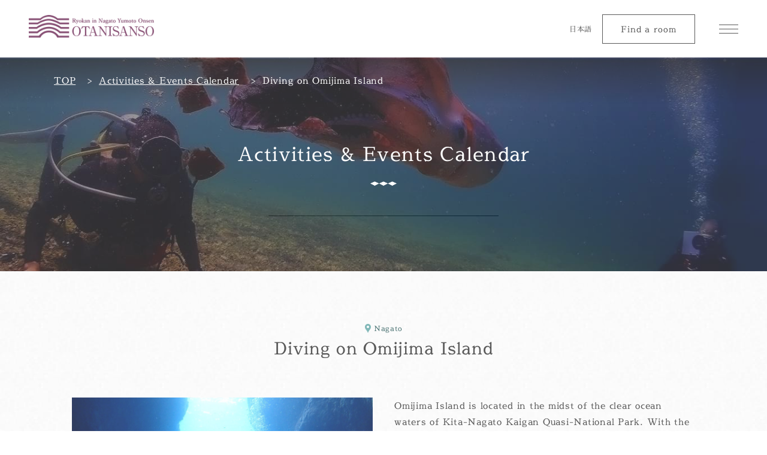

--- FILE ---
content_type: text/html; charset=UTF-8
request_url: https://otanisanso.co.jp/en/calendar/diving-omijima-2/
body_size: 10495
content:
<!DOCTYPE html>
<html lang="en-US" class="prod" prefix="og: http://ogp.me/ns#">
<head>
<meta charset="UTF-8">
<meta http-equiv="X-UA-Compatible" content="IE=edge">
<link rel="icon" href="https://otanisanso.co.jp/wp_v2/wp-content/themes/otanisanso/assets/images/common/favicon.ico">
<meta name="viewport" content="width=device-width,initial-scale=1">
<title>Diving on Omijima Island | 大谷山荘 公式ホームページ【山口県 長門湯本温泉 旅館 ベストレート保証】</title>
<meta name='robots' content='max-image-preview:large' />
<link rel='dns-prefetch' href='//cdnjs.cloudflare.com' />
<style id='wp-img-auto-sizes-contain-inline-css' type='text/css'>
img:is([sizes=auto i],[sizes^="auto," i]){contain-intrinsic-size:3000px 1500px}
/*# sourceURL=wp-img-auto-sizes-contain-inline-css */
</style>
<style id='classic-theme-styles-inline-css' type='text/css'>
/*! This file is auto-generated */
.wp-block-button__link{color:#fff;background-color:#32373c;border-radius:9999px;box-shadow:none;text-decoration:none;padding:calc(.667em + 2px) calc(1.333em + 2px);font-size:1.125em}.wp-block-file__button{background:#32373c;color:#fff;text-decoration:none}
/*# sourceURL=/wp-includes/css/classic-themes.min.css */
</style>
<link rel='stylesheet' id='otanisanso-style-css' href='https://otanisanso.co.jp/wp_v2/wp-content/themes/otanisanso/assets/css/style.css?ver=2.1.0' type='text/css' media='all' />
<link rel="canonical" href="https://otanisanso.co.jp/en/calendar/diving-omijima-2/" />
<link rel='shortlink' href='https://otanisanso.co.jp/en/?p=10368' />
<link rel="alternate" href="https://otanisanso.co.jp/calendar/diving-omijima/" hreflang="ja" />
<link rel="alternate" href="https://otanisanso.co.jp/en/calendar/diving-omijima-2/" hreflang="en-US" />
<meta name="description" content="When you visit Yamaguchi, Hagi, Shimonoseki, or Nagato, stay at Otani Sanso, a ryokan in Nagato Yumoto Onsen. Rooms with private hot springs, an astronomical observatory, and foot baths; only 30 minutes from Motonosumi Inari Shrine.">
<meta name="keywords" content="">
<meta property="og:url" content="https://otanisanso.co.jp/en/calendar/diving-omijima-2/" >
<meta property="og:type" content="website" >
<meta property="og:title" content="Diving on Omijima Island | 大谷山荘 公式ホームページ【山口県 長門湯本温泉 旅館 ベストレート保証】" >
<meta property="og:description" content="When you visit Yamaguchi, Hagi, Shimonoseki, or Nagato, stay at Otani Sanso, a ryokan in Nagato Yumoto Onsen. Rooms with private hot springs, an astronomical observatory, and foot baths; only 30 minutes from Motonosumi Inari Shrine." >
<meta property="og:image" content="https://otanisanso.co.jp/wp_v2/wp-content/themes/otanisanso/assets/images/common/en/ogp.jpg" >
<script type="text/javascript">
  dataLayer = [];
</script>
<!--swiper-->
<link rel="stylesheet" href="https://cdnjs.cloudflare.com/ajax/libs/Swiper/10.1.0/swiper-bundle.min.css">
  <!---->
<!-- Google Tag Manager -->
<script>(function(w,d,s,l,i){w[l]=w[l]||[];w[l].push({'gtm.start':
new Date().getTime(),event:'gtm.js'});var f=d.getElementsByTagName(s)[0],
j=d.createElement(s),dl=l!='dataLayer'?'&l='+l:'';j.async=true;j.src=
'https://www.googletagmanager.com/gtm.js?id='+i+dl;f.parentNode.insertBefore(j,f);
})(window,document,'script','dataLayer','GTM-MR8C2ZN');</script>
<!-- End Google Tag Manager -->
<style id='global-styles-inline-css' type='text/css'>
:root{--wp--preset--aspect-ratio--square: 1;--wp--preset--aspect-ratio--4-3: 4/3;--wp--preset--aspect-ratio--3-4: 3/4;--wp--preset--aspect-ratio--3-2: 3/2;--wp--preset--aspect-ratio--2-3: 2/3;--wp--preset--aspect-ratio--16-9: 16/9;--wp--preset--aspect-ratio--9-16: 9/16;--wp--preset--color--black: #000000;--wp--preset--color--cyan-bluish-gray: #abb8c3;--wp--preset--color--white: #ffffff;--wp--preset--color--pale-pink: #f78da7;--wp--preset--color--vivid-red: #cf2e2e;--wp--preset--color--luminous-vivid-orange: #ff6900;--wp--preset--color--luminous-vivid-amber: #fcb900;--wp--preset--color--light-green-cyan: #7bdcb5;--wp--preset--color--vivid-green-cyan: #00d084;--wp--preset--color--pale-cyan-blue: #8ed1fc;--wp--preset--color--vivid-cyan-blue: #0693e3;--wp--preset--color--vivid-purple: #9b51e0;--wp--preset--gradient--vivid-cyan-blue-to-vivid-purple: linear-gradient(135deg,rgb(6,147,227) 0%,rgb(155,81,224) 100%);--wp--preset--gradient--light-green-cyan-to-vivid-green-cyan: linear-gradient(135deg,rgb(122,220,180) 0%,rgb(0,208,130) 100%);--wp--preset--gradient--luminous-vivid-amber-to-luminous-vivid-orange: linear-gradient(135deg,rgb(252,185,0) 0%,rgb(255,105,0) 100%);--wp--preset--gradient--luminous-vivid-orange-to-vivid-red: linear-gradient(135deg,rgb(255,105,0) 0%,rgb(207,46,46) 100%);--wp--preset--gradient--very-light-gray-to-cyan-bluish-gray: linear-gradient(135deg,rgb(238,238,238) 0%,rgb(169,184,195) 100%);--wp--preset--gradient--cool-to-warm-spectrum: linear-gradient(135deg,rgb(74,234,220) 0%,rgb(151,120,209) 20%,rgb(207,42,186) 40%,rgb(238,44,130) 60%,rgb(251,105,98) 80%,rgb(254,248,76) 100%);--wp--preset--gradient--blush-light-purple: linear-gradient(135deg,rgb(255,206,236) 0%,rgb(152,150,240) 100%);--wp--preset--gradient--blush-bordeaux: linear-gradient(135deg,rgb(254,205,165) 0%,rgb(254,45,45) 50%,rgb(107,0,62) 100%);--wp--preset--gradient--luminous-dusk: linear-gradient(135deg,rgb(255,203,112) 0%,rgb(199,81,192) 50%,rgb(65,88,208) 100%);--wp--preset--gradient--pale-ocean: linear-gradient(135deg,rgb(255,245,203) 0%,rgb(182,227,212) 50%,rgb(51,167,181) 100%);--wp--preset--gradient--electric-grass: linear-gradient(135deg,rgb(202,248,128) 0%,rgb(113,206,126) 100%);--wp--preset--gradient--midnight: linear-gradient(135deg,rgb(2,3,129) 0%,rgb(40,116,252) 100%);--wp--preset--font-size--small: 13px;--wp--preset--font-size--medium: 20px;--wp--preset--font-size--large: 36px;--wp--preset--font-size--x-large: 42px;--wp--preset--spacing--20: 0.44rem;--wp--preset--spacing--30: 0.67rem;--wp--preset--spacing--40: 1rem;--wp--preset--spacing--50: 1.5rem;--wp--preset--spacing--60: 2.25rem;--wp--preset--spacing--70: 3.38rem;--wp--preset--spacing--80: 5.06rem;--wp--preset--shadow--natural: 6px 6px 9px rgba(0, 0, 0, 0.2);--wp--preset--shadow--deep: 12px 12px 50px rgba(0, 0, 0, 0.4);--wp--preset--shadow--sharp: 6px 6px 0px rgba(0, 0, 0, 0.2);--wp--preset--shadow--outlined: 6px 6px 0px -3px rgb(255, 255, 255), 6px 6px rgb(0, 0, 0);--wp--preset--shadow--crisp: 6px 6px 0px rgb(0, 0, 0);}:where(.is-layout-flex){gap: 0.5em;}:where(.is-layout-grid){gap: 0.5em;}body .is-layout-flex{display: flex;}.is-layout-flex{flex-wrap: wrap;align-items: center;}.is-layout-flex > :is(*, div){margin: 0;}body .is-layout-grid{display: grid;}.is-layout-grid > :is(*, div){margin: 0;}:where(.wp-block-columns.is-layout-flex){gap: 2em;}:where(.wp-block-columns.is-layout-grid){gap: 2em;}:where(.wp-block-post-template.is-layout-flex){gap: 1.25em;}:where(.wp-block-post-template.is-layout-grid){gap: 1.25em;}.has-black-color{color: var(--wp--preset--color--black) !important;}.has-cyan-bluish-gray-color{color: var(--wp--preset--color--cyan-bluish-gray) !important;}.has-white-color{color: var(--wp--preset--color--white) !important;}.has-pale-pink-color{color: var(--wp--preset--color--pale-pink) !important;}.has-vivid-red-color{color: var(--wp--preset--color--vivid-red) !important;}.has-luminous-vivid-orange-color{color: var(--wp--preset--color--luminous-vivid-orange) !important;}.has-luminous-vivid-amber-color{color: var(--wp--preset--color--luminous-vivid-amber) !important;}.has-light-green-cyan-color{color: var(--wp--preset--color--light-green-cyan) !important;}.has-vivid-green-cyan-color{color: var(--wp--preset--color--vivid-green-cyan) !important;}.has-pale-cyan-blue-color{color: var(--wp--preset--color--pale-cyan-blue) !important;}.has-vivid-cyan-blue-color{color: var(--wp--preset--color--vivid-cyan-blue) !important;}.has-vivid-purple-color{color: var(--wp--preset--color--vivid-purple) !important;}.has-black-background-color{background-color: var(--wp--preset--color--black) !important;}.has-cyan-bluish-gray-background-color{background-color: var(--wp--preset--color--cyan-bluish-gray) !important;}.has-white-background-color{background-color: var(--wp--preset--color--white) !important;}.has-pale-pink-background-color{background-color: var(--wp--preset--color--pale-pink) !important;}.has-vivid-red-background-color{background-color: var(--wp--preset--color--vivid-red) !important;}.has-luminous-vivid-orange-background-color{background-color: var(--wp--preset--color--luminous-vivid-orange) !important;}.has-luminous-vivid-amber-background-color{background-color: var(--wp--preset--color--luminous-vivid-amber) !important;}.has-light-green-cyan-background-color{background-color: var(--wp--preset--color--light-green-cyan) !important;}.has-vivid-green-cyan-background-color{background-color: var(--wp--preset--color--vivid-green-cyan) !important;}.has-pale-cyan-blue-background-color{background-color: var(--wp--preset--color--pale-cyan-blue) !important;}.has-vivid-cyan-blue-background-color{background-color: var(--wp--preset--color--vivid-cyan-blue) !important;}.has-vivid-purple-background-color{background-color: var(--wp--preset--color--vivid-purple) !important;}.has-black-border-color{border-color: var(--wp--preset--color--black) !important;}.has-cyan-bluish-gray-border-color{border-color: var(--wp--preset--color--cyan-bluish-gray) !important;}.has-white-border-color{border-color: var(--wp--preset--color--white) !important;}.has-pale-pink-border-color{border-color: var(--wp--preset--color--pale-pink) !important;}.has-vivid-red-border-color{border-color: var(--wp--preset--color--vivid-red) !important;}.has-luminous-vivid-orange-border-color{border-color: var(--wp--preset--color--luminous-vivid-orange) !important;}.has-luminous-vivid-amber-border-color{border-color: var(--wp--preset--color--luminous-vivid-amber) !important;}.has-light-green-cyan-border-color{border-color: var(--wp--preset--color--light-green-cyan) !important;}.has-vivid-green-cyan-border-color{border-color: var(--wp--preset--color--vivid-green-cyan) !important;}.has-pale-cyan-blue-border-color{border-color: var(--wp--preset--color--pale-cyan-blue) !important;}.has-vivid-cyan-blue-border-color{border-color: var(--wp--preset--color--vivid-cyan-blue) !important;}.has-vivid-purple-border-color{border-color: var(--wp--preset--color--vivid-purple) !important;}.has-vivid-cyan-blue-to-vivid-purple-gradient-background{background: var(--wp--preset--gradient--vivid-cyan-blue-to-vivid-purple) !important;}.has-light-green-cyan-to-vivid-green-cyan-gradient-background{background: var(--wp--preset--gradient--light-green-cyan-to-vivid-green-cyan) !important;}.has-luminous-vivid-amber-to-luminous-vivid-orange-gradient-background{background: var(--wp--preset--gradient--luminous-vivid-amber-to-luminous-vivid-orange) !important;}.has-luminous-vivid-orange-to-vivid-red-gradient-background{background: var(--wp--preset--gradient--luminous-vivid-orange-to-vivid-red) !important;}.has-very-light-gray-to-cyan-bluish-gray-gradient-background{background: var(--wp--preset--gradient--very-light-gray-to-cyan-bluish-gray) !important;}.has-cool-to-warm-spectrum-gradient-background{background: var(--wp--preset--gradient--cool-to-warm-spectrum) !important;}.has-blush-light-purple-gradient-background{background: var(--wp--preset--gradient--blush-light-purple) !important;}.has-blush-bordeaux-gradient-background{background: var(--wp--preset--gradient--blush-bordeaux) !important;}.has-luminous-dusk-gradient-background{background: var(--wp--preset--gradient--luminous-dusk) !important;}.has-pale-ocean-gradient-background{background: var(--wp--preset--gradient--pale-ocean) !important;}.has-electric-grass-gradient-background{background: var(--wp--preset--gradient--electric-grass) !important;}.has-midnight-gradient-background{background: var(--wp--preset--gradient--midnight) !important;}.has-small-font-size{font-size: var(--wp--preset--font-size--small) !important;}.has-medium-font-size{font-size: var(--wp--preset--font-size--medium) !important;}.has-large-font-size{font-size: var(--wp--preset--font-size--large) !important;}.has-x-large-font-size{font-size: var(--wp--preset--font-size--x-large) !important;}
/*# sourceURL=global-styles-inline-css */
</style>
</head>
<body ontouchstart="" id="body" class="wp-singular calendar-template-default single single-calendar postid-10368 wp-theme-otanisanso en-US" data-dir="https://otanisanso.co.jp/wp_v2/wp-content/themes/otanisanso/"><!-- Google Tag Manager (noscript) -->
<noscript><iframe src="https://www.googletagmanager.com/ns.html?id=GTM-MR8C2ZN"
height="0" width="0" style="display:none;visibility:hidden"></iframe></noscript>
<!-- End Google Tag Manager (noscript) -->
<!-- facebook -->
<div id="fb-root"></div>
<script>(function(d, s, id) {
  var js, fjs = d.getElementsByTagName(s)[0];
  if (d.getElementById(id)) return;
  js = d.createElement(s); js.id = id;
  js.src = 'https://connect.facebook.net/en_GB/sdk.js#xfbml=1&version=v3.1';
  fjs.parentNode.insertBefore(js, fjs);
}(document, 'script', 'facebook-jssdk'));</script>
<!-- /facebook -->
 <div class="loader"><div id="progress-container"><div id="progress-bar"></div></div></div>
<header class="site-header" role="banner">
  <div class="site-header__banner">
    <p class="site-header__logo"><a href="https://otanisanso.co.jp/en">Otani Sanso Ryokan in Yumoto Onsen, Yamaguchi, Japan</a></p>  </div>
  <nav class="site-nav" role="navigation">
    <div class="site-nav__items site-nav--lang is-pc-only">
      <a href="/">日本語</a>    </div>
    <div class="site-nav__items site-nav--search">
  <ul>
    <li><a href="https://reserve.489ban.net/client/otanisanso/4/plan/availability/room" target="_blank" rel="noopener" class="textlink btn_info bk site-nav--search--plan" onclick="setVurl('/en/calendar/diving-omijima-2/vurl/button/site-nav-plan/','click-plan');"><span>Booking</span></a></li>
    <li><a href="javascript:void(0)" class="textlink js-reservation-modal site-nav--search--reservation" id="reservation-modal" onclick="setVurl('/en/calendar/diving-omijima-2/vurl/button/reservation-modal/','click-modal');">Find a room</a></li>
  </ul>
</div>
<!-- current page is /en/calendar/diving-omijima-2   -->
<button type="button" class="site-nav-btn" id="site-nav-btn" onclick="setVurl('/en/calendar/diving-omijima-2/vurl/button/site-nav/','click-site-nav')"><span class="site-nav-btn__bar"></span></button>
<div class="site-nav__items site-nav--main">
  <div class="site-nav__ttl l-centering">
	<h2 class="ttl_m">MENU</h2>
  </div>
  <div class="nav-group__main nav-groups">
	<div class="nav-group nav-group--rooms">
	  <button type="button" class="nav-group__opener" onclick="setVurl('/en/calendar/diving-omijima-2/vurl/button/site-nav-image/rooms/','click-site-nav-image')">
		<span class="nav-group__img">
		  <img
		  src="https://otanisanso.co.jp/wp_v2/wp-content/themes/otanisanso/assets/images/common/nav-img_room.jpg"
		  srcset="https://otanisanso.co.jp/wp_v2/wp-content/themes/otanisanso/assets/images/common/nav-img_room.jpg 375w,
					https://otanisanso.co.jp/wp_v2/wp-content/themes/otanisanso/assets/images/common/nav-img_room@2x.jpg 768w"
		  alt="Rooms">
		</span>
		<span class="nav-group__label">Rooms</span>
	  </button>
	  <div class="nav-group__items">
		<ul class="nav-group__items__l2">
		  <li><a href="https://otanisanso.co.jp/en/rooms/" onclick="setVurl('/en/calendar/diving-omijima-2/vurl/site-nav-menu/rooms/','click-site-nav-menu')">Rooms<i class="icon icon--chevron--r"><span>See more</span></i></a>
			<ul class="nav-group__items__l3">
			  <li><a href="https://otanisanso.co.jp/en/rooms/privatebath/" onclick="setVurl('/en/calendar/diving-omijima-2/vurl/site-nav-menu/privatebath/','click-site-nav-menu')">Suite<i class="icon icon--chevron--r"><span>See more</span></i></a>
				<ul class="nav-group__items__l4">
				  <li><a href="https://otanisanso.co.jp/en/rooms/privatebath/premiumsuite-a-river/" onclick="setVurl('/en/calendar/diving-omijima-2/vurl/site-nav-menu/premiumsuite-a-river/','click-site-nav-menu')">FUKAWA Suite (Private Outdoor Bath (ONSEN / River View))</a></li>
				  <li><a href="https://otanisanso.co.jp/en/rooms/privatebath/mixed-style-suite/" onclick="setVurl('/en/calendar/diving-omijima-2/vurl/site-nav-menu/mixed-style-suite/','click-site-nav-menu')">NAGATO Suite (Private Outdoor Bath (ONSEN / River View))</a></li>
				  <li><a href="https://otanisanso.co.jp/en/rooms/privatebath/premiumsuite-a-mountain/" onclick="setVurl('/en/calendar/diving-omijima-2/vurl/site-nav-menu/premiumsuite-a-mountain/','click-site-nav-menu')">AKEBONO Suite (Private Outdoor Bath (ONSEN / Mountain-side))</a></li>
				  <li><a href="https://otanisanso.co.jp/en/rooms/privatebath/gardensuite-a/" onclick="setVurl('/en/calendar/diving-omijima-2/vurl/site-nav-menu/gardensuite-a/','click-site-nav-menu')">Terrace Suite (Private Outdoor Bath (ONSEN / River Side))</a></li>
				  <li><a href="https://otanisanso.co.jp/en/rooms/privatebath/premiumsuite-b-mountain/" onclick="setVurl('/en/calendar/diving-omijima-2/vurl/site-nav-menu/premiumsuite-b-mountain/','click-site-nav-menu')">Mountain Junior Suite (Private Outdoor Bath (ONSEN / Mountain-side))</a></li>
				  <li><a href="https://otanisanso.co.jp/en/rooms/privatebath/premiumsuite-b-stream/" onclick="setVurl('/en/calendar/diving-omijima-2/vurl/site-nav-menu/premiumsuite-b-stream/','click-site-nav-menu')">River View Junior Suite (Private Outdoor Bath (ONSEN / River View))</a></li>
				  <li><a href="https://otanisanso.co.jp/en/rooms/privatebath/gardensuite-b/" onclick="setVurl('/en/calendar/diving-omijima-2/vurl/site-nav-menu/gardensuite-b/','click-site-nav-menu')">Terrace Junior Suite (Private Outdoor Bath (ONSEN / River Side))</a></li>
				  <li><a href="https://otanisanso.co.jp/en/rooms/privatebath/premium-twin-mountain/" onclick="setVurl('/en/calendar/diving-omijima-2/vurl/site-nav-menu/premium-twin-mountain/','click-site-nav-menu')">Mountain Superior Suite (Private Outdoor Bath (ONSEN / Mountain-side))</a></li>
          <li><a href="https://otanisanso.co.jp/en/rooms/privatebath/garden-junior-suite/" onclick="setVurl('/en/calendar/diving-omijima-2/vurl/site-nav-menu/garden-junior-suite/','click-site-nav-menu')">Garden View Junior Suite (Private Outdoor Bath (ONSEN / Garden-side))</a></li>
          <li><a href="https://otanisanso.co.jp/en/rooms/privatebath/otanisanso-suite/" onclick="setVurl('/en/calendar/diving-omijima-2/vurl/site-nav-menu/otanisanso-suite/','click-site-nav-menu')">The OTANISANSO Suite (Private Outdoor Bath (ONSEN / Garden-side))</a></li>
				</ul>
			  </li>
		<li><a href="https://otanisanso.co.jp/en/rooms/mixedstyle/" onclick="setVurl('/en/calendar/diving-omijima-2/vurl/site-nav-menu/rooms/mixedstyle/','click-site-nav-menu')">Premium (Japanese-Western-style) Room<i class="icon icon--chevron--r"><span>See more</span></i></a>
				<ul class="nav-group__items__l4">
				  <li><a href="https://otanisanso.co.jp/en/rooms/mixedstyle/premium-twin-room/" onclick="setVurl('/en/calendar/diving-omijima-2/vurl/site-nav-menu/premium-twin-room/','click-site-nav-menu')">Premium Mountain (Mountain-side)</a></li>
          <li><a href="https://otanisanso.co.jp/en/rooms/mixedstyle/akebono-premium/" onclick="setVurl('/en/calendar/diving-omijima-2/vurl/site-nav-menu/akebono-premium/','click-site-nav-menu')">Premium River (River View)</a></li>
				</ul>
			  </li>
			  <li><a href="https://otanisanso.co.jp/en/rooms/japanesestyle/" onclick="setVurl('/en/calendar/diving-omijima-2/vurl/site-nav-menu/rooms/japanesestyle/','click-site-nav-menu')">Japanese-style Rooms<i class="icon icon--chevron--r"><span>See more</span></i></a>
				<ul class="nav-group__items__l4">
				  <li><a href="https://otanisanso.co.jp/en/rooms/japanesestyle/deluxe-with-jacuzzi/" onclick="setVurl('/en/calendar/diving-omijima-2/vurl/site-nav-menu/deluxe-with-jacuzzi/','click-site-nav-menu')">Corner Classic (River View / TATAMI)</a></li>
				  <li><a href="https://otanisanso.co.jp/en/rooms/japanesestyle/deluxe-room/" onclick="setVurl('/en/calendar/diving-omijima-2/vurl/site-nav-menu/deluxe-room/','click-site-nav-menu')">Classic River View (TATAMI)</a></li>
				  <li><a href="https://otanisanso.co.jp/en/rooms/japanesestyle/deluxe-room-garden/" onclick="setVurl('/en/calendar/diving-omijima-2/vurl/site-nav-menu/deluxe-room-garden/','click-site-nav-menu')">Classic (TATAMI)(Garden-side)</a></li>
				<li><a href="https://otanisanso.co.jp/en/rooms/japanesestyle/mixed-style-room/" onclick="setVurl('/en/calendar/diving-omijima-2/vurl/site-nav-menu/mixed-style-room/','click-site-nav-menu')">Classic Garden (TATAMI / TW)(Garden-side)</a></li>
				</ul>
			  </li>

			  <li><a href="https://otanisanso.co.jp/en/rooms/westernstyle/" onclick="setVurl('/en/calendar/diving-omijima-2/vurl/site-nav-menu/rooms/westernstyle/','click-site-nav-menu')">Western-Style Rooms<i class="icon icon--chevron--r"><span>See more</span></i></a>
				<ul class="nav-group__items__l4">
				  <li><a href="https://otanisanso.co.jp/en/rooms/westernstyle/deluxe-twin-room/" onclick="setVurl('/en/calendar/diving-omijima-2/vurl/site-nav-menu/deluxe-twin-room/','click-site-nav-menu')">Delux River View</a></li>
				  <li><a href="https://otanisanso.co.jp/en/rooms/westernstyle/twin-mountain/" onclick="setVurl('/en/calendar/diving-omijima-2/vurl/site-nav-menu/twin-mountain/','click-site-nav-menu')">Twin (Mountain-side)</a></li>
          <li><a href="https://otanisanso.co.jp/en/rooms/westernstyle/single/" onclick="setVurl('/en/calendar/diving-omijima-2/vurl/site-nav-menu/single/','click-site-nav-menu')">Single</a></li>
				</ul>
			  </li>
			  <li><a href="https://otanisanso.co.jp/en/rooms/viproom/" onclick="setVurl('/en/calendar/diving-omijima-2/vurl/site-nav-menu/rooms/viproom/','click-site-nav-menu')">Presidential Suite<i class="icon icon--chevron--r"><span>See more</span></i></a></li>
			  <li><a href="https://otanisanso.co.jp/en/rooms/compare/" onclick="setVurl('/en/calendar/diving-omijima-2/vurl/site-nav-menu/rooms/compare/','click-site-nav-menu')">Room Comparison Chart<i class="icon icon--chevron--r"><span>See more</span></i></a></li>
			</ul>
		  </li>
		</ul>
	  </div>
	</div>
	<div class="nav-group nav-group--dining">
	  <button type="button" class="nav-group__opener" onclick="setVurl('/en/calendar/diving-omijima-2/vurl/button/site-nav-image/dining/','click-site-nav-image');">
		<span class="nav-group__img">
		  <img
		  src="https://otanisanso.co.jp/wp_v2/wp-content/themes/otanisanso/assets/images/common/nav-img_dining.jpg"
		  srcset="https://otanisanso.co.jp/wp_v2/wp-content/themes/otanisanso/assets/images/common/nav-img_dining.jpg 375w,
					https://otanisanso.co.jp/wp_v2/wp-content/themes/otanisanso/assets/images/common/nav-img_dining@2x.jpg 768w"
		  alt="Dining">
		</span>
		<span class="nav-group__label chevron">Dining</span>
	  </button>
	  <div class="nav-group__items">
		<ul class="nav-group__items__l2">
		  <li><a href="https://otanisanso.co.jp/en/dining/" onclick="setVurl('/en/calendar/diving-omijima-2/vurl/site-nav-menu/dining/','click-site-nav-menu')">Dining<i class="icon icon--chevron--r"><span>See more</span></i></a>
			<ul class="nav-group__items__l3 ib">
			  <li><a href="https://otanisanso.co.jp/en/dining/dinner/" onclick="setVurl('/en/calendar/diving-omijima-2/vurl/site-nav-menu/dinner/','click-site-nav-menu')">Dinner</a></li>
			  <li><a href="https://otanisanso.co.jp/en/dining/breakfast/" onclick="setVurl('/en/calendar/diving-omijima-2/vurl/site-nav-menu/breakfast/','click-site-nav-menu')">Breakfast</a></li>
			  <li><a href="https://otanisanso.co.jp/en/dining/lunch/" onclick="setVurl('/en/calendar/diving-omijima-2/vurl/site-nav-menu/lunch/','click-site-nav-menu')">Lunch</a></li>
			</ul>
		  </li>
		</ul>
	  </div>
	</div>
	<div class="nav-group nav-group--onsen">
	  <button type="button" class="nav-group__opener" onclick="setVurl('/en/calendar/diving-omijima-2/vurl/button/site-nav-image/onsen/','click-site-nav-image');">
		<span class="nav-group__img">
		  <img
		  src="https://otanisanso.co.jp/wp_v2/wp-content/themes/otanisanso/assets/images/common/nav-img_onsen.jpg"
		  srcset="https://otanisanso.co.jp/wp_v2/wp-content/themes/otanisanso/assets/images/common/nav-img_onsen.jpg 375w,
					https://otanisanso.co.jp/wp_v2/wp-content/themes/otanisanso/assets/images/common/nav-img_onsen@2x.jpg 768w"
		  alt="Onsen & Spa Services">
		</span>
		<span class="nav-group__label">Onsen & Spa Services</span>
	  </button>
	  <div class="nav-group__items">
		<ul class="nav-group__items__l2">
		  <li><a href="https://otanisanso.co.jp/en/onsen/" onclick="setVurl('/en/calendar/diving-omijima-2/vurl/site-nav-menu/onsen/','click-site-nav-menu')">Onsen & Spa Services<i class="icon icon--chevron--r"><span>See more</span></i></a>
			<ul class="nav-group__items__l3 ib">
			  <li><a href="https://otanisanso.co.jp/en/onsen/seseragi/" onclick="setVurl('/en/calendar/diving-omijima-2/vurl/site-nav-menu/seseragi/','click-site-nav-menu')">1st Floor: Seseragi-no-Yu (Murmuring Stream Bath)</a></li>
			  <li><a href="https://otanisanso.co.jp/en/onsen/komorebi/" onclick="setVurl('/en/calendar/diving-omijima-2/vurl/site-nav-menu/komorebi/','click-site-nav-menu')">2nd Floor: Komorebi-no-Yu (Dappled Light Bath)</a></li>
			  <li><a href="https://otanisanso.co.jp/en/onsen/estheticsalon/" onclick="setVurl('/en/calendar/diving-omijima-2/vurl/site-nav-menu/estheticsalon/','click-site-nav-menu')">Aesthetic Salon</a></li>
			  <li><a href="https://otanisanso.co.jp/en/onsen/grandespa/" onclick="setVurl('/en/calendar/diving-omijima-2/vurl/site-nav-menu/grandespa/','click-site-nav-menu')">Otozure Grande Spa</a></li>
			</ul>
		  </li>
		</ul>
	  </div>
	</div>
	<div class="nav-group nav-group--facilities">
	  <button type="button" class="nav-group__opener" onclick="setVurl('/en/calendar/diving-omijima-2/vurl/button/site-nav-image/facilities/','click-site-nav-image');">
		<span class="nav-group__img">
		  <img
		  src="https://otanisanso.co.jp/wp_v2/wp-content/themes/otanisanso/assets/images/common/nav-img_facilities.jpg"
		  srcset="https://otanisanso.co.jp/wp_v2/wp-content/themes/otanisanso/assets/images/common/nav-img_facilities.jpg 375w,
					https://otanisanso.co.jp/wp_v2/wp-content/themes/otanisanso/assets/images/common/nav-img_facilities@2x.jpg 768w"
		  alt="Explore the Facilities">
		</span>
		<span class="nav-group__label">Explore the Facilities</span>
	  </button>
	  <div class="nav-group__items">
		<ul class="nav-group__items__l2">
		  <li><a href="https://otanisanso.co.jp/en/facilities/" onclick="setVurl('/en/calendar/diving-omijima-2/vurl/site-nav-menu/facilities/','click-site-nav-menu')">Explore the Facilities (Otani Sanso Map)<i class="icon icon--chevron--r"><span>See more</span></i></a>
			<ul class="nav-group__items__l3 ib">
			  <li><a href="https://otanisanso.co.jp/en/facilities/lobbylounge/" onclick="setVurl('/en/calendar/diving-omijima-2/vurl/site-nav-menu/lobbylounge/','click-site-nav-menu')">"Mountain Flowers" Lobby Lounge</a></li>
			  <li><a href="https://otanisanso.co.jp/en/facilities/riversideterrace/" onclick="setVurl('/en/calendar/diving-omijima-2/vurl/site-nav-menu/riversideterrace/','click-site-nav-menu')">Rivertop Terrace</a></li>
			  <li><a href="https://otanisanso.co.jp/en/facilities/restaurant-zuiun/" onclick="setVurl('/en/calendar/diving-omijima-2/vurl/site-nav-menu/restaurant-zuiun/','click-site-nav-menu')">Main Dining Room "Zuiun"</a></li>
			  <li><a href="https://otanisanso.co.jp/en/facilities/restaurant-fukou/" onclick="setVurl('/en/calendar/diving-omijima-2/vurl/site-nav-menu/restaurant-fukou/','click-site-nav-menu')">"Fukou" Pool Garden Restaurant</a></li>
			  <li><a href="https://otanisanso.co.jp/en/facilities/poolgarden/" onclick="setVurl('/en/calendar/diving-omijima-2/vurl/site-nav-menu/poolgarden/','click-site-nav-menu')">Pool Garden (Open in Summer)</a></li>
			  <li><a href="https://otanisanso.co.jp/en/facilities/nightsalon/" onclick="setVurl('/en/calendar/diving-omijima-2/vurl/site-nav-menu/nightsalon/','click-site-nav-menu')">The Nagato Club Lounge</a></li>
			  <li><a href="https://otanisanso.co.jp/en/facilities/karaoke/" onclick="setVurl('/en/calendar/diving-omijima-2/vurl/site-nav-menu/karaoke/','click-site-nav-menu')">Karaoke Studio</a></li>
			  <li><a href="https://otanisanso.co.jp/en/facilities/valenzapo/" onclick="setVurl('/en/calendar/diving-omijima-2/vurl/site-nav-menu/valenzapo/','click-site-nav-menu')">VALENZAPO Casual Shop</a></li>
			  <li><a href="https://otanisanso.co.jp/en/facilities/souvenirshop/" onclick="setVurl('/en/calendar/diving-omijima-2/vurl/site-nav-menu/souvenirshop/','click-site-nav-menu')">"Sasanka Camellia" Giftshop</a></li>
			  <li><a href="https://otanisanso.co.jp/en/facilities/hagi-pottery-misuzu/" onclick="setVurl('/en/calendar/diving-omijima-2/vurl/site-nav-menu/hagi-pottery-misuzu/','click-site-nav-menu')">Hagi-yaki Pottery & Misuzu Kaneko Corner</a></li>
			  <li><a href="https://otanisanso.co.jp/en/facilities/thebakery/" onclick="setVurl('/en/calendar/diving-omijima-2/vurl/site-nav-menu/thebakery/','click-site-nav-menu')">"THE BAKERY" Bakery Shop</a></li>
			  <li><a href="https://otanisanso.co.jp/en/facilities/conventionhall-fuyo/" onclick="setVurl('/en/calendar/diving-omijima-2/vurl/site-nav-menu/conventionhall-fuyo/','click-site-nav-menu')">"Fuyou" Convention Hall</a></li>
			  <li><a href="https://otanisanso.co.jp/en/facilities/restaurant-hagi-choshu/" onclick="setVurl('/en/calendar/diving-omijima-2/vurl/site-nav-menu/restaurant-hagi-choshu/','click-site-nav-menu')">Japanese Dining "Hagi," Teppanyaki Dining "Choshu," Yakitori Grilled Chicken "Fukagawa"</a></li>
			  <li><a href="https://otanisanso.co.jp/en/facilities/ryotei-akebono/" onclick="setVurl('/en/calendar/diving-omijima-2/vurl/site-nav-menu/ryotei-akebono/','click-site-nav-menu')">Luxurious Ryotei Dining "Akebono"</a></li>
			  <li><a href="https://otanisanso.co.jp/en/facilities/restaurant-unyu/" onclick="setVurl('/en/calendar/diving-omijima-2/vurl/site-nav-menu/restaurant-unyu/','click-site-nav-menu')">"Unyu" Japanese Cuisine</a></li>
        <li><a href="https://otanisanso.co.jp/en/facilities/restaurant-nadeshiko-kikyo/" onclick="setVurl('/en/calendar/diving-omijima-2/vurl/site-nav-menu/restaurant-nadeshiko-kikyo/','click-site-nav-menu')">Private Room Dining in Nadeshiko and Kikyo</a></li>
			  <li><a href="https://otanisanso.co.jp/en/facilities/cigarettebar/" onclick="setVurl('/en/calendar/diving-omijima-2/vurl/site-nav-menu/cigarettebar/','click-site-nav-menu')">"The Cigarette" Bar</a></li>
			  <li><a href="https://otanisanso.co.jp/en/facilities/banquethall-hisho/" onclick="setVurl('/en/calendar/diving-omijima-2/vurl/site-nav-menu/banquethall-hisho/','click-site-nav-menu')">"Hisho (Flight)" Banquet Hall</a></li>
		<li><a href="https://otanisanso.co.jp/en/facilities/terrace/" onclick="setVurl('/en/calendar/diving-omijima-2/vurl/site-nav-menu/terrace/','click-site-nav-menu')">The Terrace "Seiyu"</a></li>
			  <li><a href="https://otanisanso.co.jp/en/facilities/observatory/" onclick="setVurl('/en/calendar/diving-omijima-2/vurl/site-nav-menu/observatory/','click-site-nav-menu')">Astronomical Observatory</a></li>
			  <li><a href="https://otanisanso.co.jp/en/facilities/gallery/" onclick="setVurl('/en/calendar/diving-omijima-2/vurl/site-nav-menu/gallery/','click-site-nav-menu')">"Tsuki-no-Kaze (Moon Breeze)" Gallery</a></li>
			</ul>
		  </li>
		</ul>
	  </div>
	</div>
	<div class="nav-group nav-group--access">
	  <a href="https://otanisanso.co.jp/en/access/" class="nav-group__href" onclick="setVurl('/en/calendar/diving-omijima-2/vurl/button/site-nav-image/access/','click-site-nav-image');"><span class="nav-group__img"><img
		src="https://otanisanso.co.jp/wp_v2/wp-content/themes/otanisanso/assets/images/common/nav-img_access.jpg"
		srcset="https://otanisanso.co.jp/wp_v2/wp-content/themes/otanisanso/assets/images/common/nav-img_access.jpg 375w,
				https://otanisanso.co.jp/wp_v2/wp-content/themes/otanisanso/assets/images/common/nav-img_access@2x.jpg 768w"
		sizes="416px"
		alt="Transportation"></span><span class="nav-group__label">Transportation</span></a>
	</div>
  </div>
  <div class="nav-group__sub1">
	<ul class="nav-group__sub__items">
				
	  <li class="nav-group__sub__item chevron"><a href="https://otanisanso.co.jp/en/otanisansojournal/" onclick="setVurl('/en/calendar/diving-omijima-2/vurl/site-nav-menu/otanisansojournal/','click-site-nav-menu')">Otanisanso journal</a></li>
					<li class="nav-group__sub__item chevron"><a href="https://otanisanso.co.jp/en/sightseeing/" onclick="setVurl('/en/calendar/diving-omijima-2/vurl/site-nav-menu/sightseeing/','click-site-nav-menu')">Travel Yamaguchi</a></li>
			<li class="nav-group__sub__item chevron"><a href="https://otanisanso.co.jp/en/tripideas/" onclick="setVurl('/en/calendar/diving-omijima-2/vurl/site-nav-menu/tripideas/','click-site-nav-menu')">Nearby Itineraries</a></li>
			<li class="nav-group__sub__item chevron"><a href="https://otanisanso.co.jp/en/calendar/" onclick="setVurl('/en/calendar/diving-omijima-2/vurl/site-nav-menu/calendar/','click-site-nav-menu')">Activities & Events Calendar</a></li>

	</ul>
  </div>
  <div class="nav-group__sub2">
	<ul class="nav-group__sub__items">
	  <li class="nav-group__sub__item chevron"><a href="https://otanisanso.co.jp/en/history/" onclick="setVurl('/en/calendar/diving-omijima-2/vurl/site-nav-menu/history/','click-site-nav-menu')">History of Otani Sanso</a></li>
    <li class="nav-group__sub__item chevron"><a href="https://otanisanso.co.jp/en/sdgs/" onclick="setVurl('/en/calendar/diving-omijima-2/vurl/site-nav-menu/sdgs/','click-site-nav-menu')">Otani Sanso's Sustainability Policy</a></li>
	  <li class="nav-group__sub__item chevron"><a href="https://otanisanso.co.jp/en/agency/" onclick="setVurl('/en/calendar/diving-omijima-2/vurl/site-nav-menu/agency/','click-site-nav-menu')">Information for groups and organizations</a></li>
				    <li class="nav-group__sub__item chevron info"><a href="https://otanisanso.co.jp/wp_v2/wp-content/themes/otanisanso/assets/pdf/accommodation_terms_and_conditions_en_2404.pdf" target="_blank" rel="noopener">Terms and Conditions For Accommodation Contracts</a></li>
	  <li class="nav-group__sub__item chevron"><a href="https://otanisanso.co.jp/en/privacypolicy/" onclick="setVurl('/en/calendar/diving-omijima-2/vurl/site-nav-menu/privacypolicy/','click-site-nav-menu')">Privacy Policy</a></li>
	</ul>
  </div>
  <div class="nav-group__contact">
	<div class="nav-group__contact__tel">
    <p class="tel--main"><span class="tel--main--pre">Inquiries for Guests Staying Today</span><span class="tel--main--num"><a href="tel:0837-25-3300" onclick="setVurl('/en/calendar/diving-omijima-2/vurl/tel/','click-tel','mobile');" class="link--tel">+81-837-25-3300</a></span></p>
	  <p class="tel--hours">[Reception Time] 9:00 a.m. - 5:00 p.m. JST</p>
	</div>
		  <p class="nav-group__contact__mail"><a href="https://otanisanso.co.jp/en/contact/" onclick="setVurl('/en/calendar/diving-omijima-2/vurl/site-nav-menu/contact/','click-site-nav-menu')">For email inquiries and reservations</a></p>
			<div class="nav-group__contact__func">
	  <ul class="func-nav__items">
		<li><a href="javascript:void(0);" onclick="setVurl('/en/calendar/diving-omijima-2/vurl/site-nav-menu/faq/','click-site-nav-menu')" class="talkappi-faq-icon">Frequently Asked Questions</a></li>
			<li><a href="https://reserve.489ban.net/client/otanisanso/4/booked/login" target="_blank" rel="noopener">Confirm your reservation</a></li>
	  </ul>
	</div>
	<div class="nav-group__contact__sns">
	  <ul class="sns-nav__items">
		<li><a href="https://www.instagram.com/otanisanso_ryokan_official/" target="_blank" rel="noopener"><i class="ico ico--instagram"></i>Instagram</a></li>
		<li><a href="https://www.facebook.com/otanisanso/" target="_blank" rel="noopener"><i class="ico ico--facebook"></i>Facebook</a></li>
		<li><a href="https://www.youtube.com/channel/UCGhWGruLF98IlTjFGbm66Qw" target="_blank" rel="noopener"><i class="ico ico--youtube"></i>YouTube</a></li>
	  </ul>
	</div>
	<div class="nav-group__contents__lang">
	  <p class="language-switcher__ttl"><span class="ico--globe">Language</span></p>
	  <ul class="bogo-language-switcher">
				<li class="ja"><a href="/">日本語</a></li>
		<li class="en-us current">English</li>
			  </ul>
	</div>
	<div class="nav-group__contents__related-sites">
	  <ul class="nav-group__sub__items">
		<li><a href="https://otozure.jp/" target="_blank" rel="noopener" class="textlink btn_info bk"><span>Bettei Otozure (Sister Ryokan)</span><i><span>別ウィンドウ</span></i></a></li>
			  </ul>

	</div>
  </div>
</div>
  </nav>
</header>
<div class="site-container" id="pagetop">
<main class="main l3 single calendar" role="main">
	<div class="breadcrumb__container">
	<ol class="breadcrumb">
	  <li><a href="https://otanisanso.co.jp/en/">TOP</a></li>
	  <li><a href="https://otanisanso.co.jp/en/calendar/">Activities & Events Calendar</a></li>
	  <li>Diving on Omijima Island</li>
	</ol>
  </div>
	<div class="main__ttl">
		<div class="pagettl__back">
			<h1 class="pagettl">Activities & Events Calendar</h1>
		</div>
  </div>
	<div class="main__body l-centering_m">
	<div class="main__sect">
													<div class="calendar-post__header">
		<ul class="calendar-post__info">
		<li> <span class="marker--nagato">Nagato</span></li>
		</ul>
		<h2 class="calendar-post__ttl ttl_l">Diving on Omijima Island</h2>
	  </div>
	  <div class="calendar-post__body">
		<div class="calendar-post__content">
		  <div class="post__body__content1">
			<div class="post__body__desc">
			  <div class="post__desc">
				<div class="post__desc__description">
									Omijima Island is located in the midst of the clear ocean waters of Kita-Nagato Kaigan Quasi-National Park. With the open ocean waters off the rocky coast of Funabashi (on the west side), and the white beaches of Shizu-ura, from which a beautiful world of seaweed extends, diving and snorkeling can be enjoyed year-round on Omijima Island. Additionally, because of the island's unusual shape, divers have only to go underwater a little ways to enjoy some incredible sea life. Beginners and children as young as fourth grade (elementary school) may also participate (with some conditions).*Photos provided...1st photo: Submitted works for Underwater photo contest  , 2nd photo: Yamaguchi Prefecture Tourism Federation</div>
			  </div>
			</div>
			<div class="post__body__img">
							  <div class="sightseeing-slider">
									<div class="slider-item">
					<img src="https://otanisanso.co.jp/wp_v2/wp-content/uploads/2020/03/oumijimadiving_phocontest-1024x654.jpg" alt="oumijimadiving_phocontest" />
				</div>
								<div class="slider-item">
					<img src="https://otanisanso.co.jp/wp_v2/wp-content/uploads/2020/03/oumijimadiving_yamaguchitourismbureau-1024x654.jpg" alt="oumijimadiving_yamaguchitourismbureau" />
				</div>
							  </div>
							</div>
		  </div>
		  <div class="post__body__cotent2">
			<div class="post__body__spot-data">
			  <table class="spec-table">
				<tbody>
				  <tr>
					<th>Time</th>
					<td>
					<span>
					  							2026/01/11 - 2026/12/31											</span>
					<span>
					  8:00 a.m. - 5:00 p.m.					</span>
					</td>
				  </tr>
							  				  <tr>
					<th>Location</th>
					<td>Nagato City, Omijima Island<br />
<br />
2059-1 Senzaki, Nagato City, Yamaguchi Prefecture 759-4106</td>
				  </tr>
												  				  <tr>
					<th>Access</th>
					<td>・Approx. 20 minutes from Otani Sanso by car<br />
 ■By car<br />
Approx. 40 minutes north on Japan National Route 316 from the Mine Interchange on the Chugoku Expressway.<br />
 ■By regular JR train line<br />
Approx. 15 minutes by car from Nagato-shi Station on the JR San'in Main Line/Mine Line <br />
 ■By Bullet Train<br />
Change trains at Asa Station on the Sanyo Shinkansen Line to the JR Mine Line. Approx. 15 minutes by car from Nagato-shi Station.<br />
 ■By Plane<br />
Approx. 1 hour and a half by rental car from Yamaguchi Ube Airport.</td>
				  </tr>
												  				  <tr>
					<th>Parking</th>
					<td>Available(Paid parking: 500 yen per time)</td>
				  </tr>
												  							  				  <tr>
					<th>Website</th>
					<td><a href="https://omijima.net/" target="_blank" rel="noopener">https://omijima.net/</a></td>
				  </tr>
												  				  <tr>
					<th>Inquiries</th>
					<td>
						<p>Omijima Diving Center</p>
						<p>2059-1 Senzaki, Nagato, Yamaguchi Prefecture 759-4106</p>
						<p>+81-837-26-4023</p>
																<p><a href="mailto:info@omijima.net" target="_blank" rel="noopener">info@omijima.net</a></p>														</td>
				  </tr>
												  				  <tr>
					<th>Notes</th>
					<td>*Starting times will change depending on the course.<br />
*Closed Tuesdays, 2nd and 4th Wednesdays</td>
				  </tr>
												  				</tbody>
			  </table>
			</div>
										<div id="spot-data-map" data-lat="34.4267587" data-lng="131.2238302"></div>
								  </div>
		</div>
							<ul class="share-buttons">
  <li class="share-button__fb">
  <div class="fb-share-button"
    data-href="https://otanisanso.co.jp/en/calendar/diving-omijima-2/"
    data-layout="button_count">
  </div>
  </li>
  <li class="share-button__tw"><a href="https://twitter.com/share?ref_src=twsrc%5Etfw" class="twitter-share-button" data-show-count="false">Tweet</a><script async src="https://platform.twitter.com/widgets.js" charset="utf-8"></script></li>
  <li class="share-button__line"><div class="line-it-button" data-lang="ja" data-type="share-a" data-url="https://otanisanso.co.jp/en/calendar/diving-omijima-2/" style="display: none;"></div>
 <script src="https://d.line-scdn.net/r/web/social-plugin/js/thirdparty/loader.min.js" async="async" defer="defer"></script></li>
  <li class="share-button--mail">
    <button class="icon--mail js-share-button__mail" data-post-type="" data-post-url="https://otanisanso.co.jp/en/calendar/diving-omijima-2/" data-post-title="Diving on Omijima Island">send this post by an email</button>
  </li>
</ul>              		<div class="post__appendix">
					<div class="guide-to-archive">
			<a href="https://otanisanso.co.jp/en/calendar/" class="btn btn-line btn_icon"><span>Activities & Events Calendar</span></a>
		  </div>
				</div>
	  </div>
	  <div class="post__footer">
	  </div>
							  	</div>
  </div>
	<div class="bottom-link--page">
		<div class="bottom-link__box sightseeing">
			<p class="bottom-link__box__ttl">Travel Yamaguchi</p>
			<a href="https://otanisanso.co.jp/en/sightseeing/" class="btn btn-wline btn_icon"><span>See more</span></a>
		</div>
		<div class="bottom-link__box tripideas">
			<p class="bottom-link__box__ttl">Nearby Itineraries</p>
			<a href="https://otanisanso.co.jp/en/tripideas/" class="btn btn-wline btn_icon"><span>See more</span></a>
		</div>
	</div>
</main>
</div>
<!-- /.site-container -->
<footer class="site-footer" role="contentinfo">
  <div class="site-footer__nav l-centering">
	<ul class="site-footer__nav__items">
			  <li class="site-footer__nav__item"><a href="https://otanisanso.co.jp/en/agency/">Information for groups and organizations</a></li>
	  <li class="site-footer__nav__item"><a href="javascript:void(0);" class="talkappi-faq-icon">Frequently Asked Questions</a></li>
				    <li class="site-footer__nav__item"><a class="btn_info bk textlink" href="https://otanisanso.co.jp/wp_v2/wp-content/themes/otanisanso/assets/pdf/accommodation_terms_and_conditions_en_2404.pdf" target="_blank" rel="noopener">Terms and Conditions For Accommodation Contracts</a></li>
	  <li class="site-footer__nav__item"><a href="https://otanisanso.co.jp/en/privacypolicy/">Privacy Policy</a></li>
	</ul>
  </div>
  <!--<div class="to-page-top">
	  <a href="#pagetop" class="btn--page-top btn--fixed js-btn--page-top">Go back to the page top</a>
  </div>!-->
  <div class="site-footer__contents">
	<div class="site-footer__contents__id">
	  <p class="site-footer__logo"><a href="https://otanisanso.co.jp/en/">Otani Sanso Ryokan in Yumoto Onsen, Yamaguchi, Japan</a></p>
	  <address class="site-footer__address">
		2208 Fukawa Yumoto, Nagato-shi, Yamaguchi 759-4103	  </address>
	</div>
	<div class="site-footer__contents__tel">
	  <p class="tel--main"><span class="tel--main--pre">Inquiries for Guests Staying Today</span><span class="tel--main--num"><a href="tel:+81-837-25-3300" onclick="setVurl('/en/calendar/diving-omijima-2/vurl/tel/','click-tel','mobile');" class="link--tel">+81-837-25-3300</a></span></p>
	  <p class="tel--hours">[Reception Time] 9:00 a.m. - 5:00 p.m. JST</p>
	</div>
		<div class="site-footer__contents__mail">
	  <a href="https://otanisanso.co.jp/en/contact/">For email inquiries and reservations</a>
	</div>
			<div class="site-footer__contents__contact">
	  <ul class="func-nav__items">
		<li><a href="javascript:void(0);" class="talkappi-faq-icon">Frequently Asked Questions</a></li><!--
		  --><li><a href="https://reserve.489ban.net/client/otanisanso/4/booked/login" target="_blank" rel="noopener">Confirm your reservation</a></li>
	  </ul>
	</div>
	<div class="site-footer__contents__sns">
	  <ul class="sns-nav__items">
		<li><a href="https://www.instagram.com/otanisanso_ryokan_official/" target="_blank" rel="noopener"><i class="ico ico--instagram--w"></i>Instagram</a></li>
		<li><a href="https://www.facebook.com/otanisanso/" target="_blank" rel="noopener"><i class="ico ico--facebook--w"></i>Facebook</a></li>
		<li><a href="https://www.youtube.com/channel/UCGhWGruLF98IlTjFGbm66Qw" target="_blank" rel="noopener"><i class="ico ico--youtube--w"></i>YouTube</a></li>
	  </ul>
	</div>
	<div class="site-footer__contents__lang">
	  <p class="language-switcher__ttl"><span class="ico--globe--w">Language</span></p>
	  <ul class="bogo-language-switcher">
				<li class="en-us en first current">English</li>
		<li class="ja"><a href="/">日本語</a></li>
			  </ul>
	</div>
	<div class="site-footer__contents__copyright">
	  <p><small class="copyright">Copyright &copy; OTANISANSO All Rights Reserved.</small></p>
	</div>
  </div>
</footer>

<div class="reservation-modal">
	<div class="reservation">
  <button type="button" class="modal-btn js-modal-close-btn" id="modal-close-btn"><span class="modal-btn__bar"></span><span class="modal-btn__txt">メニュー</span></button>
  <div class="reservation__body">
	<div class="reservation-catch">
	  <p class="reservation-catch--row1">Best Rates Guaranteed</p>
	  <p class="reservation-catch--row2">Making a reservation from our website is the most cost-effective</p>
	  <a href="javascript:void(0);" class="talkappi-faq-icon" intent_cd="inquiry.reservation_hotel" sub_intent_cd="best_rate">About our Best Rate Guarantee</a>
	</div>
	<div id="form-reservation-modal" class="reservation-search__wrapper">
	  <div id="search_489ban"><script src="https://reserve.489ban.net/client/otanisanso/4/plan/searchjs?search_stay=1&search_guest_types=0&search_guests%5B%5D=6448&search_guests%5B%5D=6449&search_room=1&search_date_type=3&link_target=0" type="text/javascript" charset="utf-8"></script></div>
	</div>
	<script type="text/javascript">
		$elm = document.getElementById('form-reservation-modal');
		if ( $elm.childNodes[1] && $elm.childNodes[1].childNodes[1][8] ) {
		  $elm = $elm.childNodes[1].childNodes[1][8];
		  $elm.addEventListener('click',function(){
		  setVurl(
		  '/en/calendar/diving-omijima-2/vurl/button/submit-reservation-modal/',
		  'submit-reservation-modal'
		  );
		  },true);
		}
	</script>
  </div>
  <div class="reservation__nav">
	<p class="notes"><span>We also accept reservations for children</span><span>(in rooms other than the twin size)</span></p>
	<ul class="reservation__nav__items">
	  <li class="reservation__nav__item"><a href="https://reserve.489ban.net/client/otanisanso/4/booked/login" target="_blank" rel="noopener" class="textlink btn_info bk"><span>Confirm your reservation</span></a></li>
				<li class="reservation__nav__item"><a href="https://reserve.489ban.net/client/otanisanso/4/plan/availability/room" target="_blank" rel="noopener" class="textlink btn_info bk" onclick="setVurl('/en/calendar/diving-omijima-2/vurl/modal/booking','click-modal-booking');"><span>Booking</span></a></li>
			</ul>
  </div>
</div>
<!-- <%- include('_reservation',{part:'modal'}); %> -->
</div>
<script type="speculationrules">
{"prefetch":[{"source":"document","where":{"and":[{"href_matches":"/en/*"},{"not":{"href_matches":["/wp_v2/wp-*.php","/wp_v2/wp-admin/*","/wp_v2/wp-content/uploads/*","/wp_v2/wp-content/*","/wp_v2/wp-content/plugins/*","/wp_v2/wp-content/themes/otanisanso/*","/en/*\\?(.+)"]}},{"not":{"selector_matches":"a[rel~=\"nofollow\"]"}},{"not":{"selector_matches":".no-prefetch, .no-prefetch a"}}]},"eagerness":"conservative"}]}
</script>
<script type="text/javascript" src="https://otanisanso.co.jp/wp_v2/wp-includes/js/jquery/jquery.min.js?ver=3.7.1" id="jquery-core-js"></script>
<script type="text/javascript" src="https://otanisanso.co.jp/wp_v2/wp-content/themes/otanisanso/assets/js/common.js?ver=2.1.0" id="otanisanso-common-js"></script>
<script type="text/javascript" src="https://cdnjs.cloudflare.com/ajax/libs/Swiper/10.1.0/swiper-bundle.min.js?ver=2.1.0" id="swiper-bundle.min.-js"></script>
<script type="text/javascript" src="https://otanisanso.co.jp/wp_v2/wp-content/themes/otanisanso/assets/js/calendar_single.js?ver=2.1.0" id="otanisanso-calendar-single-js"></script>
<!-- S talkappi -->
  <script src="https://bot.talkappi.com/assets/talkappi/talkappi.js" defer="defer" id="talkappi-chat" fid="otanisanso-hp" lang="en"></script>
  <script src="https://bot.talkappi.com/assets/talkappi/talkappi-faq.js" defer="defer" id="talkappi-faq-js" fid="otanisanso-qa" lang="en"></script>
<!-- E talkappi -->
</body>
</html>


--- FILE ---
content_type: text/css
request_url: https://otanisanso.co.jp/wp_v2/wp-content/themes/otanisanso/assets/css/style.css?ver=2.1.0
body_size: 67605
content:
@font-face{font-family:"Sawarabi Mincho";font-style:normal;font-weight:400;src:url("../fonts/SawarabiMincho/SawarabiMincho-Regular.woff") format("woff"),url("../fonts/SawarabiMincho/SawarabiMincho-Regular.ttf") format("truetype");font-display:swap}@-webkit-keyframes slideHeaderDown{0%{top:-75px}100%{top:0}}@keyframes slideHeaderDown{0%{top:-75px}100%{top:0}}@-webkit-keyframes multipleCrossFade{0%{opacity:0}1%{opacity:.2}2%{opacity:.5}3%{opacity:.65}10%{opacity:1}20%{opacity:1}26%{opacity:.8}28%{opacity:0}100%{opacity:0}}@keyframes multipleCrossFade{0%{opacity:0}1%{opacity:.2}2%{opacity:.5}3%{opacity:.65}10%{opacity:1}20%{opacity:1}26%{opacity:.8}28%{opacity:0}100%{opacity:0}}@-webkit-keyframes pathmove{0%{width:0;left:0;opacity:0}30%{width:4rem;opacity:1}100%{width:0;left:4rem;opacity:0}}@keyframes pathmove{0%{width:0;left:0;opacity:0}30%{width:4rem;opacity:1}100%{width:0;left:4rem;opacity:0}}@media(min-width: 1024px){@-webkit-keyframes pathmove{0%{width:0;left:0;opacity:0}30%{width:8rem;opacity:1}100%{width:0;left:8rem;opacity:0}}@keyframes pathmove{0%{width:0;left:0;opacity:0}30%{width:8rem;opacity:1}100%{width:0;left:8rem;opacity:0}}}.is-invisible{opacity:0}.is-unseeable,.is-transparent{opacity:0}.is-opacity{opacity:0;-webkit-animation:fadeIn 1.5s ease-in-out 0s forwards 1;animation:fadeIn 1.5s ease-in-out 0s forwards 1}.is-fadeIn{-webkit-animation:fadeIn 1.5s ease-in-out 0s forwards 1;animation:fadeIn 1.5s ease-in-out 0s forwards 1}.is-timeline-fadeIn{-webkit-animation:fadeInUp 1s ease-in-out .2s forwards 1;animation:fadeInUp 1s ease-in-out .2s forwards 1}.is-timeline-blur{-webkit-animation:blurIn 1s ease-in-out 0s forwards 1;animation:blurIn 1s ease-in-out 0s forwards 1}@-webkit-keyframes fadeIn{0%{opacity:0}100%{opacity:1}}@keyframes fadeIn{0%{opacity:0}100%{opacity:1}}@-webkit-keyframes fadeInUp{0%{-webkit-transform:translate3d(0, 20px, 0);transform:translate3d(0, 20px, 0)}100%{opacity:1;-webkit-transform:translate3d(0, 0, 0);transform:translate3d(0, 0, 0)}}@keyframes fadeInUp{0%{-webkit-transform:translate3d(0, 20px, 0);transform:translate3d(0, 20px, 0)}100%{opacity:1;-webkit-transform:translate3d(0, 0, 0);transform:translate3d(0, 0, 0)}}@-webkit-keyframes blurIn{0%{-webkit-filter:blur(15px);filter:blur(15px);-webkit-transform:translate3d(0, 20px, 0);transform:translate3d(0, 20px, 0)}100%{opacity:1;-webkit-filter:blur(0);filter:blur(0);-webkit-transform:translate3d(0, 0, 0);transform:translate3d(0, 0, 0)}}@keyframes blurIn{0%{-webkit-filter:blur(15px);filter:blur(15px);-webkit-transform:translate3d(0, 20px, 0);transform:translate3d(0, 20px, 0)}100%{opacity:1;-webkit-filter:blur(0);filter:blur(0);-webkit-transform:translate3d(0, 0, 0);transform:translate3d(0, 0, 0)}}@-webkit-keyframes timeline-line{0%{height:0}100%{height:6.4rem}}@keyframes timeline-line{0%{height:0}100%{height:6.4rem}}@media(max-width: 769px){.is-timeline-scrollIn{-webkit-animation:timeline-line .5s ease-in-out 0s forwards 1;animation:timeline-line .5s ease-in-out 0s forwards 1}}@-webkit-keyframes left-to-right{from{-webkit-transform:translateX(-30px);transform:translateX(-30px)}to{-webkit-transform:translateX(0px);transform:translateX(0px)}}@keyframes left-to-right{from{-webkit-transform:translateX(-30px);transform:translateX(-30px)}to{-webkit-transform:translateX(0px);transform:translateX(0px)}}@media(min-width: 769px){@-webkit-keyframes left-to-right{from{-webkit-transform:translateX(-60px);transform:translateX(-60px)}to{-webkit-transform:translateX(0px);transform:translateX(0px)}}@keyframes left-to-right{from{-webkit-transform:translateX(-60px);transform:translateX(-60px)}to{-webkit-transform:translateX(0px);transform:translateX(0px)}}}@-webkit-keyframes loaderline{0%{width:0}100%{width:100%}}@keyframes loaderline{0%{width:0}100%{width:100%}}html,body,div,span,applet,object,iframe,h1,h2,h3,h4,h5,h6,p,blockquote,pre,a,abbr,acronym,address,big,cite,code,del,dfn,em,img,ins,kbd,q,s,samp,small,strike,strong,sub,sup,tt,var,b,u,i,center,dl,dt,dd,ol,ul,li,fieldset,form,label,legend,table,.menu-table,.spec-table,caption,tbody,tfoot,thead,tr,th,td,article,aside,canvas,details,embed,figure,figcaption,footer,header,hgroup,menu,nav,output,ruby,section,summary,time,mark,audio,video{margin:0;padding:0;border:0;font-size:100%;font:inherit;vertical-align:baseline}article,aside,details,figcaption,figure,footer,header,hgroup,menu,nav,section{display:block}body{line-height:1}ol,ul{list-style:none}blockquote,q{quotes:none}blockquote:before,blockquote:after,q:before,q:after{content:"";content:none}table,.menu-table,.spec-table{border-collapse:collapse;border-spacing:0}html{font-size:62.5%;overflow:auto;height:100%}*{-webkit-box-sizing:border-box;-ms-box-sizing:border-box;box-sizing:border-box}h1,h2,h3,h4,h5,h6{font-weight:normal}a{text-decoration:none;-webkit-transition:.3s ease-in-out;transition:.3s ease-in-out}a:hover{opacity:.4}body{background:url(../images/common/bg.jpg);line-height:1.8;font-family:"游明朝体","YuMincho","游明朝","Yu Mincho","ヒラギノ明朝 ProN W3","Hiragino Mincho ProN W3",HiraMinProN-W3,"ヒラギノ明朝 ProN","Hiragino Mincho ProN","ヒラギノ明朝 Pro","Hiragino Mincho Pro","Sawarabi Mincho","HGS明朝E","ＭＳ Ｐ明朝","MS PMincho","Georgia",serif;-webkit-font-smoothing:antialiased;-moz-osx-font-smoothing:grayscale;letter-spacing:.08em;color:#333;font-size:13px;font-size:1.3rem}body.recruit{background:#fff;font-family:"Yu Gothic Medium","游ゴシック Medium",YuGothic,"游ゴシック体","ヒラギノ角ゴ Pro W3","メイリオ",sans-serif}body.recruit button{font-family:"Yu Gothic Medium","游ゴシック Medium",YuGothic,"游ゴシック体","ヒラギノ角ゴ Pro W3","メイリオ",sans-serif;color:#333;font-size:13px;font-size:1.3rem}@media(min-width: 769px){body.recruit button{font-size:14px;font-size:1.4rem}}img{width:100%;vertical-align:middle}.is-pc-only{display:none}.is-sp-only{display:block}@media(min-width: 769px){body{font-size:14px;font-size:1.4rem}.is-pc-only{display:block}.is-sp-only{display:none}}main{display:block}body.btn-is-active{overflow:hidden;height:100%}body.reservationmodal-is-active{overflow:hidden;height:100%}body.en-US{font-size:14px;font-size:1.4rem;letter-spacing:.05em}@media(min-width: 769px){body.en-US{font-size:15px;font-size:1.5rem}}.loader{position:fixed;display:-webkit-box;display:-ms-flexbox;display:flex;-webkit-box-align:center;-ms-flex-align:center;align-items:center;-webkit-box-pack:center;-ms-flex-pack:center;justify-content:center;top:0;left:0;width:100%;height:100%;z-index:10003;background:#fff;-webkit-transition:all 1.5s;transition:all 1.5s}.loader #progress-container{width:50%;height:1px;background-color:#f0f0f0}@media(min-width: 1024px){.loader #progress-container{width:30%}}.loader #progress-bar{height:100%;background-color:#262626;-webkit-animation:loaderline 3s forwards;animation:loaderline 3s forwards}.loader.completed{opacity:0;visibility:hidden}.site-header{z-index:1000;width:100%;height:67px;background:#fff;overflow:hidden}.site-header__logo{margin:20px 30px 10px;text-indent:-9999em;background:url(../images/common/logo.png) no-repeat left top;background-size:contain;width:120px;height:30px}.site-header__logo a{display:block;width:100%;height:100%}.btn-is-active .site-header{height:100%}.btn-is-active.home .site-header,.btn-is-active.header-w .site-header{height:100%}.home .site-header,.header-w .site-header{position:absolute;top:0;left:0;background:rgba(0,0,0,0)}.home .site-header__logo,.header-w .site-header__logo{background:url(../images/common/logo_top.png) no-repeat left top;background-size:contain;margin:30px 30px 10px}.browser-is-scrolled.home .site-header,.browser-is-scrolled.header-w .site-header{height:61px}.browser-is-scrolled.home.btn-is-active .site-header,.browser-is-scrolled .header-w.btn-is-active .site-header{height:100%}.browser-is-scrolled .site-header{position:fixed;left:0;background:#fff;-webkit-animation:slideHeaderDown .6s ease-in-out 0s 1 normal forwards running;animation:slideHeaderDown .6s ease-in-out 0s 1 normal forwards running}.browser-is-scrolled .site-header__logo{background:url(../images/common/logo.png) no-repeat left top;background-size:contain;width:90px;margin:20px 20px 10px}.en-US .site-header{height:72px}.en-US .site-header__logo{background:url(../images/common/en/logo_sp.png) no-repeat left top;background-size:contain;width:40%;margin:20px 20px 16px}.en-US.home .site-header,.en-US.header-w .site-header{height:115px}.en-US.home .site-header__logo,.en-US.header-w .site-header__logo{background:url(../images/common/en/logo_top.png) no-repeat left top;background-size:contain;margin:30px 20px 16px}.en-US.btn-is-active .site-header{height:100%}.en-US.btn-is-active.home .site-header,.en-US.btn-is-active.header-w .site-header{height:100%}.en-US.browser-is-scrolled .site-header{height:63px}.en-US.browser-is-scrolled .site-header__logo{margin:15px 20px 16px;text-indent:-9999em;background:url(../images/common/en/logo_sp.png) no-repeat left top;background-size:contain;height:32px}.site-footer{position:relative;z-index:1;background:url(../images/common/bg.jpg)}.site-footer__nav{padding:0 20px}.site-footer__nav__items{display:-webkit-box;display:-ms-flexbox;display:flex;-ms-flex-wrap:wrap;flex-wrap:wrap;-webkit-box-pack:justify;-ms-flex-pack:justify;justify-content:space-between;padding:20px 0}.site-footer__nav__item{width:calc(50% - 5px);margin-bottom:10px}.site-footer__nav__item a{display:block;width:100%;height:100%;padding-top:10px;padding-bottom:10px;border-bottom:1px solid #ddd}.site-footer__nav__item .btn_info.textlink{text-decoration:underline;padding-right:0}.site-footer__nav__item .btn_info.textlink::after{top:1em}.site-footer__logo{text-indent:-9999em;width:182px;height:42px;background:url(../images/common/logo_top.png) no-repeat left top;background-size:contain}.site-footer__logo a{display:block;width:100%;height:100%}.site-footer__contents{display:-webkit-box;display:-ms-flexbox;display:flex;-webkit-box-orient:vertical;-webkit-box-direction:normal;-ms-flex-direction:column;flex-direction:column;-webkit-box-align:center;-ms-flex-align:center;align-items:center;-webkit-box-pack:justify;-ms-flex-pack:justify;justify-content:space-between;padding:50px 20px 80px;background:#241b0f;color:#fff}.site-footer__contents__id,.site-footer__contents__tel,.site-footer__contents__mail,.site-footer__contents__contact,.site-footer__contents__sns{width:100%;text-align:center;margin-bottom:30px}.site-footer__contents__id,.site-footer__contents__contact{margin-bottom:10px}.site-footer__contents__contact .func-nav__items{text-align:center;font-size:0px;font-size:0rem}.site-footer__contents__contact .func-nav__items li{display:inline-block;white-space:normal;border-right:1px solid #443a23;margin-bottom:15px;font-size:13px;font-size:1.3rem;line-height:1.6;padding:0 15px}.site-footer__contents__contact .func-nav__items li:nth-of-type(1){border-left:1px solid #443a23}.site-footer__contents__contact .func-nav__items li:nth-of-type(3){border-left:1px solid #443a23}.site-footer__contents__contact .func-nav__items li a{display:block;text-decoration:underline;color:#fff}.site-footer__contents__id{display:-webkit-box;display:-ms-flexbox;display:flex;-webkit-box-orient:vertical;-webkit-box-direction:normal;-ms-flex-direction:column;flex-direction:column;-webkit-box-align:center;-ms-flex-align:center;align-items:center}.site-footer__logo{margin-bottom:20px}.tel--main--pre{position:relative;bottom:4px;margin-right:5px;font-size:12px;font-size:1.2rem}.tel--main--num{font-size:22px;font-size:2.2rem}@media(min-width: 769px){.tel--main--num{font-size:28px;font-size:2.8rem}}.site-footer__contents__mail>a{color:#fff}.site-footer .tel--main--num>a{color:#fff}.site-footer__contents__sns .sns-nav__items{padding:10px 5px}@media(min-width: 769px){.site-footer__contents__sns .sns-nav__items{padding:11px 20px}}.site-footer__contents__sns .sns-nav__items{border:1px solid #443a23}.site-footer__contents__sns .sns-nav__items li{display:inline-block;text-align:center;padding:5px 5px}@media(min-width: 769px){.site-footer__contents__sns .sns-nav__items li{padding:5px 10px}}.site-footer__contents__sns .sns-nav__items a{display:block;width:100%;color:#fff}.site-footer__contents__lang{display:-webkit-box;display:-ms-flexbox;display:flex;margin-bottom:30px}.site-footer__contents__lang .language-switcher__ttl{margin-right:10px}.site-footer__contents__lang .bogo-language-switcher{display:-webkit-box;display:-ms-flexbox;display:flex;-webkit-box-orient:horizontal;-webkit-box-direction:reverse;-ms-flex-direction:row-reverse;flex-direction:row-reverse;color:#fff}.site-footer__contents__lang .bogo-language-switcher li:nth-of-type(2){border-right:1px solid #443a23}.site-footer__contents__lang .bogo-language-switcher li a{display:inline-block;padding:0 10px}@media(min-width: 769px){.site-footer__contents__lang .bogo-language-switcher li a{padding:0 20px}}.site-footer__contents__lang .bogo-language-switcher li a{color:#fff;text-decoration:underline}.site-footer__contents__lang .bogo-language-switcher li.current{padding:0 10px}@media(min-width: 769px){.site-footer__contents__lang .bogo-language-switcher li.current{padding:0 20px}}.site-footer__contents__copyright{color:#8b8986;text-align:center;line-height:1.4;font-size:12px;font-size:1.2rem;letter-spacing:.01em}.to-page-top{position:relative;width:100%;height:0}.to-page-top .btn--page-top{position:absolute;top:100%;right:10px;z-index:2;text-indent:-9999px;width:44px;height:41px;background:url(../images/common/pagetop.png) 0 0 no-repeat;background-size:cover}.to-page-top .btn--page-top.btn--fixed{position:fixed;top:auto;bottom:10px;right:10px}.en-US .site-footer__nav__item a{line-height:1.4;padding-bottom:15px}.en-US .site-footer__logo{text-indent:-9999em;width:210px;height:38px;background:url(../images/common/en/logo_top.png) no-repeat left top;background-size:contain}.en-US .site-footer__logo a{display:block;width:100%;height:100%}.en-US .tel--main--pre{margin-right:0}.en-US .tel--main--num{line-height:1;display:block;margin-bottom:8px}.en-US .site-footer__contents__tel{margin-bottom:15px}[type^=text],[type^=password],[type^=number],[type^=submit],[type^=button],button,textarea,select{margin:0;padding:0;background:none;border:none;border-radius:0;-webkit-appearance:none;-moz-appearance:none;appearance:none;font-size:14px;font-size:1.4rem;font-family:"游明朝体","YuMincho","游明朝","Yu Mincho","ヒラギノ明朝 ProN W3","Hiragino Mincho ProN W3",HiraMinProN-W3,"ヒラギノ明朝 ProN","Hiragino Mincho ProN","ヒラギノ明朝 Pro","Hiragino Mincho Pro","Sawarabi Mincho","HGS明朝E","ＭＳ Ｐ明朝","MS PMincho","Georgia",serif}button::-moz-focus-inner{border:0;padding:0}button:hover{cursor:pointer}.form-control{width:100%;height:40px}@media(min-width: 769px){.form-control{height:60px}}.form-control{padding:0 1em;background:#fff;border:1px solid #ccc;border-radius:4px}.form-element__inner.datepicker{position:relative}.form-element__inner.datepicker .form-control{padding-right:30px}.form-element__inner.datepicker .ui-datepicker-trigger{position:absolute;top:50%;right:15px;-webkit-transform:translate(0, -50%);transform:translate(0, -50%);width:24px;height:24px}@media(min-width: 769px){.form-element__inner.datepicker{max-width:240px}}select.ui-datepicker-year{padding:0 0 0 10px;height:24px;line-height:24px}textarea.form-control{width:100%;height:100px}@media(min-width: 769px){textarea.form-control{height:200px}}textarea.form-control{padding:1em;background:#fff;border:1px solid #ccc;border-radius:4px}select::-ms-expand{display:none}select{font-size:16px;font-size:1.6rem;position:relative;display:inline-block;max-width:100%}@media(min-width: 769px){select{max-width:none}}select{overflow:hidden;padding:10px 25px 10px 10px;margin-right:5px;background:url(../images/common/arrow_select.png) no-repeat right 10px center,#fff;background-size:7px 17px;border:1px solid #ddd}.required{position:relative}.required span{position:absolute;width:1px;height:1px;overflow:hidden}.required::after{content:"*";color:#eb5f65;font-size:16px;font-size:1.6rem}.form-container{border-top:1px solid #dedede;margin-top:20px}.form-row{padding:20px 0;border-bottom:1px solid #dedede}@media(min-width: 769px){.form-row{display:-webkit-box;display:-ms-flexbox;display:flex;-webkit-box-align:center;-ms-flex-align:center;align-items:center}}.form-label{margin-bottom:10px}@media(min-width: 769px){.form-label{width:18.12%}}@media(min-width: 769px){.form-element{width:81.88%}}.form-element .form-notes{line-height:1.6;margin-bottom:10px}@media(min-width: 769px){.form-element .form-notes{margin-top:10px}}@media(min-width: 769px){.form-element{display:-webkit-box;display:-ms-flexbox;display:flex;-webkit-box-orient:vertical;-webkit-box-direction:reverse;-ms-flex-direction:column-reverse;flex-direction:column-reverse}}.form-notifications{padding:20px;margin-bottom:20px}.form-notifications p:not(:last-of-type){margin-bottom:1em}@media(min-width: 769px){.form-notifications{padding:40px;margin-top:40px;margin-bottom:40px}}.form-notifications{background:rgba(0,0,0,.02)}.form-btn-area{text-align:center;padding:30px 0 20px}.form-btn-area .form-btn--back{margin-bottom:15px}.mw_wp_form_confirm .form-notes,.mw_wp_form_confirm .form-notifications{display:none}@media(min-width: 769px){.mw_wp_form_confirm .form-btn-area{padding:70px 0 0}.mw_wp_form_confirm .form-btn-area .form-btn--back{margin-right:20px}}.error{font-size:93%;font-family:sans-serif;font-weight:bold;color:#b70000;display:block}@media(min-width: 769px){.en-US [type^=text],.en-US [type^=password],.en-US [type^=number],.en-US [type^=submit],.en-US [type^=button],.en-US button,.en-US textarea,.en-US select{font-size:15px;font-size:1.5rem}}a{color:#333;text-decoration:underline}.btn--area{text-align:center;margin-top:40px}@media(min-width: 769px){.btn--area{text-align:center;margin-top:64px}}.btn{font-size:14px;font-size:1.4rem;color:#fff;display:inline-block;background-color:#6c2754;min-width:100%}@media(min-width: 769px){.btn{min-width:16em}}.btn{text-align:center;text-decoration:none;line-height:1.4;padding:1.4em 30px;position:relative}@media(min-width: 769px){.btn{padding:1.6em 75px 1.6em 70px}.btn.btn_s{padding:1.5em 30px}}@media(min-width: 769px)and (max-width: 1024px){.btn.btn_s{padding:1.5em 0}}@media(max-width: 320px){.btn{padding:1.4em 25px}}.btn-line{color:#333;background-color:rgba(0,0,0,0);border:1px solid #cacaca}.btn-wline{color:#fff;background-color:rgba(0,0,0,0);border:1px solid #fff}.btn_align{margin-top:40px;width:100%}.btn_align_center{margin-top:20px;text-align:center}@media(min-width: 769px){.btn_align_center{margin-top:40px}}.btn_align_right{margin-top:40px;text-align:right}.btn_icon:before,.btn_icon:after{content:"";position:absolute;width:6px;height:9px;top:1.75em}.btn_icon:after{right:17px;background-image:url(../images/common/arrow_w.png);background-size:6px 9px;background-repeat:no-repeat}.btn_icon:before{left:17px;display:none}.btn-line.btn_icon:after{background-image:url(../images/common/arrow_c.png)}.btn.btn_info:after{background-image:url(../images/common/icon_link_w.png)}.btn-line.btn_info:after{background-image:url(../images/common/icon_link.png)}.btn_icon-under:before,.btn_icon-under:after{content:"";position:absolute;width:9px;height:7px;top:1.9em}.btn_icon-under:after{right:17px;background-image:url(../images/common/arrow_u.png);background-size:9px 7px;background-repeat:no-repeat}.btn_icon-under:before{left:17px;display:none}.btn.btn_negative{background-color:#ccc;color:#000}.btn.btn_icon.btn_negative:after{display:none}.btn.btn_icon.btn_negative:before{display:block}.btn_info{position:relative}.btn_info.textlink{padding-right:20px}.btn_info i{width:1px;height:1px;overflow:hidden;position:absolute;top:auto;left:auto;color:#fff}.btn_info:after{display:inline-block;content:"";width:15px;height:11px;background:url(../images/common/icon_link.png) no-repeat center center;background-size:15px 11px;margin-left:.3rem}.btn_info.bk:after{background:url(../images/common/icon_link_bk.png) no-repeat center center;background-size:15px 11px}.btn_info.wh:after{background:url(../images/common/icon_link_w.png) no-repeat center center;background-size:15px 11px}.btn_info_w:after{display:inline-block;content:"";width:15px;height:11px;background:url(../images/common/icon_link_w.png) no-repeat center center;background-size:15px 11px;position:absolute;top:0;right:0}.btn_pdf{position:relative}.btn_pdf i{width:1px;height:1px;overflow:hidden;position:absolute;top:auto;left:auto;color:#fff}.btn_pdf:after{display:inline-block;content:"";width:14px;height:19px;background-image:url(../images/common/icon_pdf.png);background-size:14px 19px;position:absolute;top:-2px;right:0}.icon_pdf{position:relative;padding-right:20px}.icon_pdf i{width:1px;height:1px;overflow:hidden;position:absolute;top:auto;left:auto;color:#fff}.icon_pdf:after{display:inline-block;content:"";width:14px;height:19px;background-image:url(../images/common/icon_pdf.png);background-size:14px 19px;position:absolute;top:-2px;right:0}.icon_zip{position:relative;padding-right:20px}.icon_zip i{width:1px;height:1px;overflow:hidden;position:absolute;top:auto;left:auto;color:#fff}.icon_zip:after{display:inline-block;content:"";width:14px;height:19px;background-image:url(../images/common/icon_zip.png);background-size:14px 19px;position:absolute;top:-2px;right:0}.textlink{color:#6c2754;display:inline-block;text-decoration:none;line-height:1.4;position:relative}.textlink.td-u{padding-bottom:8px;border-bottom:1px solid #6c2754}.textlink.bk{color:#333}.textlink-underline{text-decoration:underline}.textlink.btn_icon{padding-right:12px}.textlink.btn_icon::after{content:"";position:absolute;width:6px;height:9px;top:4px;right:0;background-image:url(../images/common/icon_arrow_keycolor_right.png);background-size:6px 9px;background-repeat:no-repeat}.textlink.btn_icon.bk::after{background-image:url(../images/common/icon_arrow_bk_right.png);background-size:6px 9px}.textlink.btn_icon.flipped{padding-left:12px;padding-right:0}.textlink.btn_icon.flipped::after{content:"";position:absolute;width:6px;height:9px;top:4px;left:0;background-image:url(../images/common/icon_arrow_keycolor_left.png);background-size:6px 9px;background-repeat:no-repeat}.textlink.btn_icon.flipped.bk::after{background-image:url(../images/common/icon_arrow_bk_left.png);background-size:6px 9px}.btn.btn_info:after{position:absolute;top:40%;right:15px}.btn.btn_pdf:after{position:absolute;top:1.4em;right:15px}.form-btn,[name=searchButton489ban],.form-btn--back,.form-btn--submit{font-size:14px;font-size:1.4rem;color:#fff;display:inline-block;min-width:100%;letter-spacing:1.12px}@media(min-width: 769px){.form-btn,[name=searchButton489ban],.form-btn--back,.form-btn--submit{min-width:13em}}.form-btn,[name=searchButton489ban],.form-btn--back,.form-btn--submit{text-align:center;text-decoration:none;line-height:1;padding:1.6em 60px;position:relative}.form-btn:hover,[name=searchButton489ban]:hover,.form-btn--back:hover,.form-btn--submit:hover{cursor:pointer}.form-btn.size-m,.size-m[name=searchButton489ban],.size-m.form-btn--back,.size-m.form-btn--submit{padding:1.4em 45px}.form-btn--submit{background:url(../images/common/arrow_w.png) no-repeat center right 10px,#6c2754;background-size:5px 8.5px}.form-btn--back{background:url(../images/common/arrow_l.png) no-repeat center left 10px;background-size:5px 8.5px;border:1px solid #6c2754;color:#6c2754}.btn-comingsoon{color:#fff}.btn-recruit{font-weight:700}.btn-entry{padding:1.8em 30px 1.9em}@media(min-width: 769px){.btn-entry{padding:2em 130px 2.1em;font-size:16px;font-size:1.6rem}.btn-entry.btn_info::after{right:25px}}.en-US .btn{font-size:14px;font-size:1.4rem}@media(min-width: 769px){.en-US .btn{font-size:15px;font-size:1.5rem}}.en-US .textlink.btn_icon::after{top:6px}.pagettl__back,.pagettl__back--l2{position:relative;background-size:cover;background-position:center center;background-repeat:no-repeat;padding-bottom:65.3333333333%;text-align:center}@media(min-width: 769px){.pagettl__back,.pagettl__back--l2{padding-bottom:27.8916544656%}}.pagettl__back .pagettl,.pagettl__back--l2 .pagettl{position:absolute;top:50%;left:0;-webkit-transform:translate(0, -50%);transform:translate(0, -50%);width:100%;text-align:center;color:#fff;font-size:26px;font-size:2.6rem;letter-spacing:2px;line-height:1.4;padding:20px}@media(min-width: 769px){.pagettl__back .pagettl,.pagettl__back--l2 .pagettl{font-size:32px;font-size:3.2rem;letter-spacing:3px}}.pagettl__back .pagettl:after,.pagettl__back--l2 .pagettl:after{content:"";display:block;width:44px;height:16px;margin:12px auto 0;background:url(../images/common/ttl_u_w.png) no-repeat center center;background-size:44px auto}@media(min-width: 769px){.pagettl__back .pagettl:after,.pagettl__back--l2 .pagettl:after{margin:20px auto 0}}.pagettl__back .pagettl--journal__wrapper,.pagettl__back--l2 .pagettl--journal__wrapper{position:absolute;top:50%;left:0;-webkit-transform:translate(0, -50%);transform:translate(0, -50%);width:100%;text-align:center;padding:20px}.pagettl__back .pagettl--journal,.pagettl__back--l2 .pagettl--journal{color:#fff;font-size:2.5rem;letter-spacing:3px;position:relative}@media(min-width: 769px){.pagettl__back .pagettl--journal,.pagettl__back--l2 .pagettl--journal{font-size:3.2rem}}.pagettl__back .pagettl--journal span,.pagettl__back--l2 .pagettl--journal span{position:relative;display:inline-block;padding-left:35px;padding-right:37px}@media(min-width: 769px){.pagettl__back .pagettl--journal span,.pagettl__back--l2 .pagettl--journal span{padding-left:70px;padding-right:70px}}.pagettl__back .pagettl--journal span:before,.pagettl__back--l2 .pagettl--journal span:before{position:absolute;top:50%;left:0;-webkit-transform:translate(0, -50%);transform:translate(0, -50%);content:"";display:block;width:27px;height:14.5px}@media(min-width: 769px){.pagettl__back .pagettl--journal span:before,.pagettl__back--l2 .pagettl--journal span:before{width:50px;height:27px}}.pagettl__back .pagettl--journal span:before,.pagettl__back--l2 .pagettl--journal span:before{background:url(../images/common/ttl_triangle_w.png) no-repeat center center;background-size:contain}.pagettl__back .pagettl--journal span:after,.pagettl__back--l2 .pagettl--journal span:after{position:absolute;top:50%;right:8px;-webkit-transform:translate(0, -50%);transform:translate(0, -50%);content:"";display:block;width:30px;height:18.5px}@media(min-width: 769px){.pagettl__back .pagettl--journal span:after,.pagettl__back--l2 .pagettl--journal span:after{width:50px;height:27px}}.pagettl__back .pagettl--journal span:after,.pagettl__back--l2 .pagettl--journal span:after{background:url(../images/common/ttl_triangle_w.png) no-repeat center center;background-size:contain}.top-pagettl--journal{text-align:center;margin-bottom:12px}@media(min-width: 769px){.top-pagettl--journal{margin-bottom:40px;font-size:2.6rem}}.top-pagettl--journal{font-size:2.1rem;letter-spacing:3px;position:relative}.top-pagettl--journal span{position:relative;display:inline-block;padding-left:35px;padding-right:35px}@media(min-width: 769px){.top-pagettl--journal span{padding-left:70px;padding-right:70px}}.top-pagettl--journal span:before{position:absolute;top:50%;left:0;-webkit-transform:translate(0, -50%);transform:translate(0, -50%);content:"";display:block;width:27px;height:14.5px}@media(min-width: 769px){.top-pagettl--journal span:before{width:50px;height:27px}}.top-pagettl--journal span:before{background:url(../images/common/ttl_triangle_bk.png) no-repeat center center;background-size:contain}.top-pagettl--journal span:after{position:absolute;top:50%;right:.4em;-webkit-transform:translate(0, -50%);transform:translate(0, -50%);content:"";display:block;width:27px;height:14.5px}@media(min-width: 769px){.top-pagettl--journal span:after{width:50px;height:27px}}.top-pagettl--journal span:after{background:url(../images/common/ttl_triangle_bk.png) no-repeat center center;background-size:contain}.pagettl__back--wh,.pagettl__back--l2--wh{padding:80px 20px 0 20px;text-align:center}@media(min-width: 769px){.pagettl__back--wh,.pagettl__back--l2--wh{padding:8.4187408492% 0 0 0}}.pagettl__back--wh .pagettl,.pagettl__back--l2--wh .pagettl{font-size:26px;font-size:2.6rem;letter-spacing:2px;position:relative;line-height:1.4}@media(min-width: 769px){.pagettl__back--wh .pagettl,.pagettl__back--l2--wh .pagettl{letter-spacing:3px;font-size:32px;font-size:3.2rem}}.pagettl__back--wh .pagettl:after,.pagettl__back--l2--wh .pagettl:after{content:"";display:block;width:44px;height:16px;margin:12px auto 0;background:url(../images/common/ttl_u.png) no-repeat center center;background-size:44px auto}.ttl_l,.top--ttl_l{line-height:1;letter-spacing:.07em}.ttl_l span,.top--ttl_l span{display:block;line-height:1.4}.ttl_l,.top--ttl_l{font-size:19px;font-size:1.9rem}@media(min-width: 769px){.ttl_l,.top--ttl_l{font-size:24px;font-size:2.4rem}}.top--ttl_l{font-size:21px;font-size:2.1rem}@media(min-width: 769px){.top--ttl_l{font-size:24px;font-size:2.4rem}}.ttl_l--b:after{content:"";display:inline-block;width:35px;height:1px;background-color:#6c2754}.ttl_l--lc{text-align:center}.ttl_l--lc:after{content:"";display:inline-block;width:40px;height:2px;background-color:#6c2754}.ttl_l--lb{position:relative;padding-top:10px;padding-bottom:20px;margin-bottom:22px;line-height:1.4}@media(min-width: 769px){.ttl_l--lb{padding-bottom:25px;margin-bottom:30px}}.ttl_l--lb:before{position:absolute;bottom:0;left:0;z-index:1;content:"";display:inline-block;width:100%;height:1px;background-color:#ddd}.ttl_l--lb:after{position:absolute;bottom:-1px;left:0;z-index:2;content:"";display:inline-block;width:100px;height:3px;background-color:#6c2754}.ttl_l--f{color:#fff}.ttl_l--f:after{background-color:#fff}.ttl_m{font-size:17px;font-size:1.7rem;position:relative;line-height:1.4;padding-left:15px}@media(min-width: 769px){.ttl_m{font-size:18px;font-size:1.8rem;padding-left:20px}}.ttl_m:before{position:absolute;top:0px;left:0;content:"";display:block;width:2px;height:100%;border-left:2px solid #6c2754;border-right:1px solid #6c2754}.ttl_s{font-size:15px;font-size:1.5rem;position:relative;line-height:1.4;padding-left:23px}.ttl_s:before{position:absolute;top:.7em;left:0;content:"";display:block;width:15px;height:1px;background-color:#333}@media(min-width: 769px){.ttl_s{font-size:18px;font-size:1.8rem;padding-left:28px}.ttl_s:before{width:20px}}.ttl_sq{font-size:1.4rem;position:relative;line-height:1.4;padding-left:20px}.ttl_sq:before{position:absolute;top:.2em;left:0;content:"";display:block;width:1em;height:1em;background-color:#333}.ttl_sq-brkt:before{content:"["}.ttl_sq-brkt:after{content:"]"}.pagettl__back--l2{padding:20% 20px 0 20px}@media(min-width: 769px){.pagettl__back--l2{padding:10.980966325% 0 0 0}}.pagettl__back--l2--wh{padding:0 30px;text-align:left;color:#fff;position:absolute;bottom:40px}@media(min-width: 769px){.pagettl__back--l2--wh{padding:8.78477306% 0 0 0;position:absolute;bottom:120px;width:100%;padding:0 120px;left:50%;-webkit-transform:translateX(-50%);transform:translateX(-50%)}}.pagettl__back--l2--wh::before{content:"";position:absolute;width:25px;height:.5px;background-color:#fff;top:20px;left:0;-webkit-transform:translateY(-50%);transform:translateY(-50%)}@media(min-width: 769px){.pagettl__back--l2--wh::before{width:87px}}.pagettl__back--l2--wh .pagettl::after{content:none}.pagettl__back--l2--wh .pagettl__lead{padding:0}.pagettl__back--l2--wh .pagettl__lead .pagettl__lead__ttl{text-align:left}@media(min-width: 769px){.pagettl__back--l2--wh .pagettl__lead .pagettl__lead__ttl{font-size:22px;font-size:2.2rem;margin:32px 0 24px}}@media(min-width: 769px){.pagettl__back--l2--wh .pagettl__lead .pagettl__lead__txt{text-align:left;font-size:16px;font-size:1.6rem;line-height:2}}.main__ttl--box{position:relative;padding-top:80%}@media(min-width: 769px){.main__ttl--box{padding-top:40.2635431918%}}.pagettl__back--box{position:absolute;top:50%;left:50%;-webkit-transform:translate(-50%, -50%);transform:translate(-50%, -50%);border:2px solid #fff;padding:30px 35px 35px;min-width:58%}@media(min-width: 769px){.pagettl__back--box{padding:120px 70px 130px;min-width:auto}}.pagettl__back--box .pagettl{font-size:26px;font-size:2.6rem;color:#fff;text-align:center;line-height:1.4}@media(min-width: 769px){.pagettl__back--box .pagettl{font-size:30px;font-size:3rem}}.recruit-main__ttl{color:#6c2754;font-weight:600;text-align:center;position:relative;margin-bottom:30px}.recruit-main__ttl span{display:block}.recruit-main__ttl .ttl__recruit-info__sub{font-size:15px;font-size:1.5rem;margin-bottom:8px}@media(min-width: 769px){.recruit-main__ttl .ttl__recruit-info__sub{font-size:20px;font-size:2rem;margin-bottom:15px}}.recruit-main__ttl .ttl__main{font-family:"游明朝体","YuMincho","游明朝","Yu Mincho","ヒラギノ明朝 ProN W3","Hiragino Mincho ProN W3",HiraMinProN-W3,"ヒラギノ明朝 ProN","Hiragino Mincho ProN","ヒラギノ明朝 Pro","Hiragino Mincho Pro","Sawarabi Mincho","HGS明朝E","ＭＳ Ｐ明朝","MS PMincho","Georgia",serif;font-size:30px;font-size:3rem;line-height:1.1;letter-spacing:4px;margin-bottom:8px}@media(min-width: 769px){.recruit-main__ttl .ttl__main{font-size:42px;font-size:4.2rem;letter-spacing:6px;margin-bottom:10px}}.recruit-main__ttl .ttl__sub{padding-bottom:14px}.recruit-main__ttl:after{content:"";display:block;width:16px;height:2px;background:#6c2754;position:absolute;bottom:0;left:50%;-webkit-transform:translate(-50%, 0);transform:translate(-50%, 0)}.recruit-ttl_m{font-size:19px;font-size:1.9rem;font-weight:700;border-left:4px solid #6c2754;padding-left:12px;line-height:1.2;margin-bottom:20px}@media(min-width: 769px){.recruit-ttl_m{font-size:24px;font-size:2.4rem;border-left:6px solid #6c2754;margin-bottom:25px}}.en-US .top-pagettl--journal{letter-spacing:.05em}.en-US .top-pagettl--journal span:after{right:0}.en-US .pagettl__back .pagettl--journal,.en-US .pagettl__back--l2 .pagettl--journal{letter-spacing:.05em}.en-US .pagettl__back .pagettl--journal span:after,.en-US .pagettl__back--l2 .pagettl--journal span:after{right:0}.en-US .pagettl__back .pagettl,.en-US .pagettl__back--l2 .pagettl{letter-spacing:.04em}@media(min-width: 769px){.en-US .pagettl__back .pagettl,.en-US .pagettl__back--l2 .pagettl{letter-spacing:.04em}}.en-US .pagettl__back--wh .pagettl,.en-US .pagettl__back--l2--wh .pagettl{letter-spacing:.04em}@media(min-width: 769px){.en-US .pagettl__back--wh .pagettl,.en-US .pagettl__back--l2--wh .pagettl{letter-spacing:.04em}}.en-US .ttl_l,.en-US .top--ttl_l{letter-spacing:.04em}table,.menu-table,.spec-table{table-layout:fixed;text-align:left;width:100%}table tr td,.menu-table tr td,.spec-table tr td,table tr th,.menu-table tr th,.spec-table tr th{padding:15px 10px;text-align:left;overflow-wrap:break-word}table tr th,.menu-table tr th,.spec-table tr th{line-height:1.6}table tr td,.menu-table tr td,.spec-table tr td{line-height:1.6}table tr td span.notes,.menu-table tr td span.notes,.spec-table tr td span.notes{padding-left:0}@media(min-width: 769px){.spec-table{border-top:1px #dedede solid}}@media(min-width: 769px){.spec-table tr{border-bottom:1px #dedede solid}}.spec-table tr th,.spec-table tr td{display:block}@media(min-width: 769px){.spec-table tr th,.spec-table tr td{display:table-cell}}.spec-table tr th{padding:6px 10px;background:rgba(0,0,0,.06)}@media(min-width: 769px){.spec-table tr th{padding:25px;width:170px;background:none}}.spec-table tr td{margin:0;padding:15px 10px 25px}@media(min-width: 769px){.spec-table tr td{position:relative;padding:25px 30px !important}.spec-table tr td::before{position:absolute;top:50%;left:0;display:block;content:"";width:2px;height:calc(100% - 40px);-webkit-transform:translate(0, -50%);transform:translate(0, -50%);border-left:1px dashed #d0d0d0}}@media(min-width: 769px){.spec-table tr td[colspan="3"]{width:930px}}.compare-table{width:1100px;border-top:none;border-bottom:none}.compare-table th,.compare-table td{border-right:1px solid #ddd;border-bottom:1px solid #ddd;vertical-align:middle;text-align:center}.compare-table th:nth-of-type(10){border-right:1px solid #ddd}.compare-table td:nth-of-type(10){border-right:1px solid #ddd}.compare-table th{background:rgba(0,0,0,.02)}.compare-table th:nth-of-type(1){width:7.4545454545%}.compare-table th:nth-of-type(2){width:21.9090909091%}.compare-table th:nth-of-type(3){width:7.6363636364%}.compare-table th:nth-of-type(4){width:8.5454545455%}.compare-table th:nth-of-type(5){width:7.3636363636%}.compare-table th:nth-of-type(6){width:7.3636363636%}.compare-table th:nth-of-type(7){width:11.6363636364%}.compare-table th:nth-of-type(8){width:9.7272727273%}.compare-table th:nth-of-type(9){width:10%}.compare-table th:nth-of-type(10){width:5.8181818182%}.compare-table td:nth-of-type(2){text-align:left}.menu-table{border-top:1px solid #dedede}.menu-table tr{border-bottom:1px solid #dedede}.menu-table th,.menu-table td{display:block}@media(min-width: 769px){.menu-table th,.menu-table td{display:table-cell;padding:22px 20px !important}}.menu-table th{text-align:left;padding-bottom:5px !important}@media(min-width: 769px){.menu-table th{padding-bottom:22px !important}}.menu-table td{padding:10px 10px 0 !important}.menu-table td:last-child{padding:0 10px 15px !important}@media(min-width: 769px){.menu-table td{text-align:right;padding:20px !important;white-space:nowrap;padding:22px 20px}.menu-table td:nth-last-of-type(2){width:5.3%}.menu-table td:nth-last-of-type(1){width:10%}}@media(min-width: 769px){.table-notes{text-align:right}}.access-summary__specs tr th{width:100%;padding:10px 15px;margin-top:20px;background:rgba(0,0,0,.03)}.access-summary__specs tr td{width:100%;padding:15px 10px 0}.access-summary__specs tr:first-of-type th{margin-top:0}@media(min-width: 769px){.access-summary__specs tr th{width:220px;padding:20px 15px;background:none}.access-summary__specs tr td{width:auto;padding:15px 10px 25px}.access-summary__specs tr td:nth-of-type(1){width:260px}}.recruit-table{border-bottom:1px solid #eae6e2}.recruit-table tr th{font-weight:700;display:block;padding-bottom:0;border-top:1px solid #eae6e2}@media(min-width: 769px){.recruit-table tr th{display:table-cell;width:15.2269399707%;padding:30px}}.recruit-table tr td{display:block;padding-top:10px}@media(min-width: 769px){.recruit-table tr td{display:table-cell;position:relative;padding:30px;border-top:1px solid #eae6e2}.recruit-table tr td::before{content:"";display:block;position:absolute;top:50%;left:0;width:2px;height:calc(100% - 60px);-webkit-transform:translate(0, -50%);transform:translate(0, -50%);border-left:1px solid #eae6e2}}.en-US table tr th,.en-US .spec-table tr th,.en-US .menu-table tr th{line-height:1.4}.en-US table tr td,.en-US .spec-table tr td,.en-US .menu-table tr td{line-height:1.4}.en-US table tr td a,.en-US .spec-table tr td a,.en-US .menu-table tr td a{line-height:1.6}.en-US .compare-table th,.en-US .compare-table td{line-height:1.3;font-size:14px;font-size:1.4rem;overflow-wrap:inherit}.en-US .compare-table th:nth-of-type(10){border-right:1px solid #ddd}.en-US .compare-table td:nth-of-type(10){border-right:1px solid #ddd}.en-US .compare-table th{background:rgba(0,0,0,.02)}.en-US .compare-table th:nth-of-type(1){width:8.3636363636%}.en-US .compare-table th:nth-of-type(2){width:20.4545454545%}.en-US .compare-table th:nth-of-type(3){width:6.7272727273%}.en-US .compare-table th:nth-of-type(4){width:10.9090909091%}.en-US .compare-table th:nth-of-type(5){width:7.3636363636%}.en-US .compare-table th:nth-of-type(6){width:7.3636363636%}.en-US .compare-table th:nth-of-type(7){width:10.2727272727%}.en-US .compare-table th:nth-of-type(8){width:9.0909090909%}.en-US .compare-table th:nth-of-type(9){width:8.5454545455%}.en-US .compare-table th:nth-of-type(10){width:8.3636363636%}@media(min-width: 769px){.en-US .menu-table td:nth-last-of-type(2){width:12%}.en-US .menu-table td:nth-last-of-type(1){width:12%}}.top_card .top_card__box,.top_card .card__box,.card .top_card__box,.card .card__box{padding:0 10px}@media(min-width: 769px){.top_card .top_card__box,.top_card .card__box,.card .top_card__box,.card .card__box{width:33.3333333333%}}.top_card .top_card__box a,.top_card .card__box a,.card .top_card__box a,.card .card__box a{text-decoration:none}.top_card .top_card__box .top_card__box__ttl,.top_card .top_card__box .card__box__ttl,.top_card .card__box .top_card__box__ttl,.top_card .card__box .card__box__ttl,.card .top_card__box .top_card__box__ttl,.card .top_card__box .card__box__ttl,.card .card__box .top_card__box__ttl,.card .card__box .card__box__ttl{font-size:1.5rem;line-height:1.9;margin:1.4em 0 .8em}.top_card .top_card__box .card__box__img,.top_card .card__box .card__box__img,.card .top_card__box .card__box__img,.card .card__box .card__box__img{position:relative;overflow:hidden}.top_card .top_card__box .card__box__img::before,.top_card .card__box .card__box__img::before,.card .top_card__box .card__box__img::before,.card .card__box .card__box__img::before{content:"";display:block;padding-top:61.5384615385%}.top_card .top_card__box .card__box__img img,.top_card .top_card__box .card__box__img .top_card__box__amp-img,.top_card .card__box .card__box__img img,.top_card .card__box .card__box__img .top_card__box__amp-img,.card .top_card__box .card__box__img img,.card .top_card__box .card__box__img .top_card__box__amp-img,.card .card__box .card__box__img img,.card .card__box .card__box__img .top_card__box__amp-img{display:block;position:absolute;top:0;left:0;right:auto;bottom:auto;height:auto;width:100%}.top_card .top_card__box img,.top_card .card__box img,.card .top_card__box img,.card .card__box img{width:100%;height:auto}.top_card .textlink,.card .textlink{margin-top:20px}@media(min-width: 769px){.top_card,.card{max-width:1440px;margin:0 auto;display:-webkit-box;display:-ms-flexbox;display:flex;-webkit-box-pack:start;-ms-flex-pack:start;justify-content:flex-start}.top_card .top_card__box,.top_card .card__box,.card .top_card__box,.card .card__box{padding:0 30px}.top_card .top_card__box .top_card__box__ttl,.top_card .top_card__box .card__box__ttl,.top_card .card__box .top_card__box__ttl,.top_card .card__box .card__box__ttl,.card .top_card__box .top_card__box__ttl,.card .top_card__box .card__box__ttl,.card .card__box .top_card__box__ttl,.card .card__box .card__box__ttl{font-size:1.6rem;margin:1.8em 0 1em}.top_card .top_card__box img,.top_card .card__box img,.card .top_card__box img,.card .card__box img{width:100%;height:auto}.top_card .card__box,.card .card__box{width:33.3333333333%}}@media(min-width: 769px){.journal_card,.member_card,.calendar_card,.tripideas_card{display:-webkit-box;display:-ms-flexbox;display:flex;-ms-flex-wrap:wrap;flex-wrap:wrap;-webkit-box-pack:start;-ms-flex-pack:start;justify-content:flex-start}}.journal_card{width:100%}.journal_card__box{height:auto}.journal_card__box img{width:100%}.journal_card__box .textlink{margin-top:15px}.member_card__box,.calendar_card__box{padding:0 10px;padding-bottom:20px;height:auto}@media(min-width: 769px){.member_card__box,.calendar_card__box{padding:0}.member_card__box:nth-last-of-type(1),.member_card__box:nth-last-of-type(2),.member_card__box:nth-last-of-type(3),.calendar_card__box:nth-last-of-type(1),.calendar_card__box:nth-last-of-type(2),.calendar_card__box:nth-last-of-type(3){padding-bottom:0}}.member_card__box img,.calendar_card__box img{width:100%}.member_card__box .textlink,.calendar_card__box .textlink{margin-top:15px}@media(min-width: 769px){.member_card__box,.calendar_card__box{width:33.3333333333%;margin-bottom:25px}.member_card__box:nth-of-type(3n + 1),.calendar_card__box:nth-of-type(3n + 1){padding-right:20px}.member_card__box:nth-of-type(3n + 2),.calendar_card__box:nth-of-type(3n + 2){padding-right:10px;padding-left:10px}.member_card__box:nth-of-type(3n + 3),.calendar_card__box:nth-of-type(3n + 3){padding-left:20px}}.journal_card__box__cat{position:relative;z-index:3;margin-top:2rem}.calendar_card__box__cat{position:relative;z-index:3;margin-top:-11px;margin-left:-15px}@media(min-width: 769px){.calendar_card__box__cat{margin-left:-20px}}.journal_card__box__inner{background:#fff;height:100%;padding:3rem}.journal_card__box__inner a{text-decoration:none}.journal_card__box__inner .label--tag,.journal_card__box__inner .label--recommend,.journal_card__box__inner .label--pref{margin-top:5px}.calendar_card__box__inner,.tripideas_card__box__inner{background:#fff;height:100%}.calendar_card__box__inner a,.tripideas_card__box__inner a{text-decoration:none}.calendar_card__box__inner .label--tag,.calendar_card__box__inner .label--recommend,.calendar_card__box__inner .label--pref,.tripideas_card__box__inner .label--tag,.tripideas_card__box__inner .label--recommend,.tripideas_card__box__inner .label--pref{margin-top:5px}.journal_card__href,.member_card__href,.calendar_card__href,.tripideas_card__href{display:block;width:100%;height:100%}.journal_card__box__img,.calendar_card__box__img{position:relative;z-index:2;padding-top:57.3333333333%;overflow:hidden}.journal_card__box__img img,.journal_card__box__img .journal_card__box__amp-img,.journal_card__box__img .i-amphtml-layout-size-defined .i-amphtml-fill-content,.calendar_card__box__img img,.calendar_card__box__img .journal_card__box__amp-img,.calendar_card__box__img .i-amphtml-layout-size-defined .i-amphtml-fill-content{position:absolute;top:50%;left:0;right:auto;bottom:auto;z-index:1;-webkit-transform:translate(0, -50%);transform:translate(0, -50%);width:100%}.calendar_card__box__body,.tripideas_card__box__body{padding:0 26px 30px}@media(min-width: 769px){.calendar_card__box__body,.tripideas_card__box__body{padding:0 35px 50px}}.journal_card__box__ttl,.member_card__box__ttl{font-size:15px;font-size:1.5rem;margin:5px 0 15px}@media(min-width: 769px){.journal_card__box__ttl,.member_card__box__ttl{font-size:16px;font-size:1.6rem;margin:.2em 0 1.2em}}.journal_card__box__date{margin-top:15px;font-size:12px;font-size:1.2rem}@media(min-width: 769px){.journal_card__box__date{margin-top:20px;font-size:13px;font-size:1.3rem}}@media(min-width: 769px){.sightseeing-by-keyword__cards{display:-webkit-box;display:-ms-flexbox;display:flex;-ms-flex-wrap:wrap;flex-wrap:wrap;-webkit-box-pack:justify;-ms-flex-pack:justify;justify-content:space-between}}.sightseeing-by-keyword__card{padding:20px 0}.sightseeing-by-keyword__card .sightseeing-by-keyword__card__img{margin-bottom:15px}.sightseeing-by-keyword__card .sightseeing-by-keyword__card__area{margin-bottom:5px}.sightseeing-by-keyword__card .sightseeing-by-keyword__card__ttl{font-size:16px;font-size:1.6rem;margin-bottom:5px}.sightseeing-by-keyword__card .sightseeing-by-keyword__card__copy{margin-bottom:5px;line-height:1.6}.sightseeing-by-keyword__card .sightseeing-by-keyword__card__spec{font-size:12px;font-size:1.2rem;margin-bottom:10px}@media(min-width: 769px){.sightseeing-by-keyword__card{margin-bottom:50px}.sightseeing-by-keyword__card:nth-last-of-type(1),.sightseeing-by-keyword__card:nth-last-of-type(2),.sightseeing-by-keyword__card:nth-last-of-type(3){margin-bottom:0}.sightseeing-by-keyword__card .sightseeing-by-keyword__card__spec{margin-bottom:20px}.sightseeing-by-keyword__card .sightseeing-by-keyword__card__area{margin-bottom:10px}.sightseeing-by-keyword__card .sightseeing-by-keyword__card__copy{margin-bottom:10px}}.sightseeing-by-keyword__card img{width:100%}@media(min-width: 769px){.sightseeing-by-keyword__card{width:calc((100% - 100px)/3);padding:0}}.slick-cloned i-amphtml-sizer+i-amphtml-sizer{display:none !important}.slick-cloned .i-amphtml-replaced-content+.i-amphtml-replaced-content{display:none !important}.calendar_card__box__inner{position:relative;z-index:1}.calendar_card__event-status{position:absolute;top:0;left:0;z-index:100;width:100%;background:#6c2754;color:#fff;text-align:center}.calendar_card__box__body{display:block;padding-top:20px}.calendar_card__tags{margin-bottom:10px}.calendar_card__title,.calendar_card__title{margin-bottom:10px;font-size:16px}.calendar_card__date{padding-top:10px;padding-bottom:10px;margin-bottom:20px;border-top:1px solid #555;border-bottom:1px solid #555}.calendar_card__description{display:-webkit-box;/*! autoprefixer: off */-webkit-box-orient:vertical;/*! autoprefixer: on */-webkit-line-clamp:2;overflow:hidden}.ie .calendar_card__description{overflow:hidden;width:100%}.ie .calendar_card__description p{margin:0;font-size:14px;height:39.2px;line-height:1.4;position:relative}.ie .calendar_card__description p:before,.ie .calendar_card__description p:after{background:#fff;position:absolute}.ie .calendar_card__description p:before{content:"...";top:19.6px;right:0}.ie .calendar_card__description p:after{content:"";height:100%;width:100%}.tripideas_card__box{padding:0 10px;padding-bottom:20px}@media(min-width: 769px){.tripideas_card__box{padding:0}.tripideas_card__box:nth-last-of-type(1),.tripideas_card__box:nth-last-of-type(2){padding-bottom:0}}.tripideas_card__box img{width:100%}.tripideas_card__box .textlink{margin-top:15px}.tripideas_card__box .tripideas_card__tags{margin-top:20px}.tripideas_card__box .tripideas_card__title{margin-top:20px;margin-bottom:20px;font-size:16px;font-size:1.6rem}.tripideas_card__box .tripideas_card__description{padding-bottom:20px;margin-bottom:20px;border-bottom:1px solid #eee}.tripideas_card__box .tripideas_card__linktext{text-align:right}@media(min-width: 769px){.tripideas_card__box{width:50%;margin-bottom:50px}.tripideas_card__box:nth-of-type(2n){padding-left:25px}.tripideas_card__box:nth-of-type(2n + 1){padding-right:25px}}#bx-wrapper{overflow:hidden;width:100%}#bx-viewport{overflow:visible !important;width:280px;margin:0 auto}.site-nav{position:absolute;top:0;left:0;width:100%;height:0;z-index:10001}.site-nav .site-nav--main{display:none}.btn-is-active .site-nav{position:fixed;z-index:10001;width:100%;height:100%;overflow:auto;-webkit-overflow-scrolling:touch;-webkit-backface-visibility:hidden;backface-visibility:hidden;background:hsla(0,0%,100%,.98);color:#333}.btn-is-active .site-nav a{color:#333}.btn-is-active .site-nav .site-nav--search{display:none}.btn-is-active .site-nav .site-nav--lang{display:none}.btn-is-active .site-nav .site-nav--main{display:block;z-index:10001}.site-nav--search{position:absolute;right:70px;z-index:10002}.site-nav--search ul{display:-webkit-box;display:-ms-flexbox;display:flex;-webkit-box-align:center;-ms-flex-align:center;align-items:center}.site-nav--search ul li a{font-size:13px;font-size:1.3rem;letter-spacing:.02em;color:#333;line-height:1;display:inline-block;padding:8px 11px}.site-nav--search ul li .site-nav--search--reservation{border:.5px solid #333}.site-nav--search ul li .site-nav--search--plan{display:none}.home .site-nav__items.site-nav--search,.header-w .site-nav__items.site-nav--search{padding:30px 0}.home .site-nav__items.site-nav--search ul,.header-w .site-nav__items.site-nav--search ul{border-left:none}.home .site-nav__items.site-nav--search ul li .site-nav--search--reservation,.header-w .site-nav__items.site-nav--search ul li .site-nav--search--reservation{border:.5px solid #fff}.home .site-nav__items.site-nav--search ul li:first-of-type,.header-w .site-nav__items.site-nav--search ul li:first-of-type{border-right:none}.home .site-nav__items.site-nav--search a,.header-w .site-nav__items.site-nav--search a{color:#fff}.home .site-nav__items.site-nav--search .textlink.btn_icon,.header-w .site-nav__items.site-nav--search .textlink.btn_icon{display:none}.home .site-nav__items.site-nav--search .textlink.btn_icon::after,.header-w .site-nav__items.site-nav--search .textlink.btn_icon::after{background-image:url(../images/common/icon_arrow_w_right.png);background-size:6px 9px}.home .site-nav__items.site-nav--search .textlink.btn_info::after,.header-w .site-nav__items.site-nav--search .textlink.btn_info::after{background:url(../images/common/icon_link_w.png) no-repeat center center;background-size:15px 11px}.home.browser-is-scrolled .site-nav--search,.header-w.browser-is-scrolled .site-nav--search{padding:16px 0;right:53px}.home.browser-is-scrolled .site-nav--search ul li a,.header-w.browser-is-scrolled .site-nav--search ul li a{color:#333}.home.browser-is-scrolled .site-nav--search ul li .site-nav--search--reservation,.header-w.browser-is-scrolled .site-nav--search ul li .site-nav--search--reservation{border:.5px solid #333}.home.browser-is-scrolled .site-nav-btn,.header-w.browser-is-scrolled .site-nav-btn{top:22px;right:21px}.site-nav__items{padding:30px}.site-nav__items.site-nav--search{padding:20px 0}.site-nav__item{padding:10px}.site-nav__item a{display:block;width:100%}.nav-group{width:100%;margin-bottom:15px;padding-bottom:15px;border-bottom:1px solid #666}.nav-group__opener,.nav-group__href{display:-webkit-box;display:-ms-flexbox;display:flex;-webkit-box-align:center;-ms-flex-align:center;align-items:center;-webkit-box-pack:justify;-ms-flex-pack:justify;justify-content:space-between;width:100%;text-decoration:none;line-height:1.8}.nav-group__img,.nav-group__label{width:50%;display:block;color:#333}.nav-group__label{padding:20px;font-family:"游明朝体","YuMincho","游明朝","Yu Mincho","ヒラギノ明朝 ProN W3","Hiragino Mincho ProN W3",HiraMinProN-W3,"ヒラギノ明朝 ProN","Hiragino Mincho ProN","ヒラギノ明朝 Pro","Hiragino Mincho Pro","Sawarabi Mincho","HGS明朝E","ＭＳ Ｐ明朝","MS PMincho","Georgia",serif;text-align:left;font-size:15px;font-size:1.5rem}.nav-group__opener .nav-group__label{position:relative}.nav-group__opener .nav-group__label::after{position:absolute;display:block;top:50%;right:10px;content:"";width:14px;height:7px;-webkit-transform:translate(0, -50%);transform:translate(0, -50%);background:url(../images/common/icon_arrow_bk_down.png) no-repeat center center;background-size:contain;-webkit-transform:rotate(0deg);transform:rotate(0deg);-webkit-transform-origin:50% 50%;transform-origin:50% 50%;-webkit-transition:all .3s ease;transition:all .3s ease}.nav-group__href .nav-group__label{background:url(../images/common/icon_arrow_bk_right.png) no-repeat center right 10px;background-size:6px 9px}.nav-group__items{height:0;overflow:hidden}.nav-group__items a{display:block;text-decoration:none}.nav-group__items a:hover{background:rgba(0,0,0,.4)}.nav-group__sub__items a:hover{background:rgba(0,0,0,.4)}.func-nav__items a:hover{background:rgba(0,0,0,.4)}.nav-group-is-active .nav-group__items{height:auto;overflow:hidden;padding:20px;margin-top:20px;background:rgba(232,232,232,.3)}.nav-group-is-active .nav-group__opener .nav-group__label::after{-webkit-transform:rotate(180deg);transform:rotate(180deg);-webkit-transform-origin:50% 50%;transform-origin:50% 50%;-webkit-transition:all .3s ease;transition:all .3s ease}.nav-group__contact{display:-webkit-box;display:-ms-flexbox;display:flex;-webkit-box-orient:vertical;-webkit-box-direction:normal;-ms-flex-direction:column;flex-direction:column;-webkit-box-align:center;-ms-flex-align:center;align-items:center;-webkit-box-pack:justify;-ms-flex-pack:justify;justify-content:space-between;width:100%;margin:0 auto;padding:40px 0 30px;color:#333}.nav-group__contact__id,.nav-group__contact__tel,.nav-group__contact__mail,.nav-group__contact__form,.nav-group__contact__sns,.nav-group__contents__lang,.nav-group__contents__related-sites{width:100%;text-align:center;margin-bottom:30px}.nav-group__contact__id{display:-webkit-box;display:-ms-flexbox;display:flex;-webkit-box-orient:vertical;-webkit-box-direction:normal;-ms-flex-direction:column;flex-direction:column;-webkit-box-align:center;-ms-flex-align:center;align-items:center}.nav-group__items__l2>li>a{font-size:18px;font-size:1.8rem}.nav-group__items__l2>li>a{font-size:16px;font-size:1.6rem;position:relative;padding:5px 15px 5px 0}.nav-group__items__l2>li>a::after{position:absolute;top:50%;right:5px;-webkit-transform:translate(0, -50%);transform:translate(0, -50%);content:"";width:5px;height:9px;background:url(../images/common/icon_arrow_wh_right.png) no-repeat center center;background-size:contain}.nav-group__items__l3{margin-top:5px}.nav-group__items__l3>li{padding:5px 0;font-size:13px;font-size:1.3rem}.nav-group--rooms .nav-group__items__l3>li{padding:5px 0;font-size:15px;font-size:1.5rem}.nav-group__items__l4{margin-bottom:20px}.nav-group__items__l4>li{margin-top:10px;font-size:13px;font-size:1.3rem;padding-left:1.5em;position:relative}.nav-group__items__l4>li::after{content:"";width:8px;height:1px;background:#555;position:absolute;top:.8em;left:.2em}.nav-group--dining .nav-group__items__l3 li,.nav-group--onsen .nav-group__items__l3 li,.nav-group--facilities .nav-group__items__l3 li{padding-left:1.5em;position:relative}.nav-group--dining .nav-group__items__l3 li::after,.nav-group--onsen .nav-group__items__l3 li::after,.nav-group--facilities .nav-group__items__l3 li::after{content:"";width:8px;height:1px;background:#555;position:absolute;top:1.15em;left:.2em}.nav-group__sub__items>li.chevron>a{position:relative;display:inline-block;padding:5px 15px 5px 0;text-decoration:none}.nav-group__sub__items>li.chevron>a::after{position:absolute;top:50%;right:5px;-webkit-transform:translate(0, -50%);transform:translate(0, -50%);content:"";width:6px;height:8px;background:url(../images/common/icon_arrow_bk_right.png) no-repeat center center;background-size:contain}.nav-group__sub__items>li.info>a{position:relative;display:inline-block;padding:5px 15px 5px 0;text-decoration:none}.nav-group__sub__items>li.info>a::after{position:absolute;top:50%;right:0;-webkit-transform:translate(0, -50%);transform:translate(0, -50%);content:"";width:14px;height:10px;background:url(../images/common/icon_link_bk.png) no-repeat center center;background-size:contain}@media(min-width: 769px){.nav-group__sub__items.ib li{display:inline-block}}.nav-group__items__l2>li.chevron>a,.nav-group__items__l3>li.chevron>a{position:relative;display:inline-block;padding:5px 15px 5px 0;text-decoration:none}.nav-group__items__l2>li.chevron>a::after,.nav-group__items__l3>li.chevron>a::after{position:absolute;top:50%;right:0;-webkit-transform:translate(0, -50%);transform:translate(0, -50%);content:"";width:7px;height:10px;background:url(../images/common/icon_arrow_bk_right.png) no-repeat center center;background-size:contain}.nav-group__items__l2 ul,.nav-group__items__l3 ul{font-size:0}@media(min-width: 769px){.nav-group__items__l2.ib li,.nav-group__items__l3.ib li{display:inline-block;font-size:13px;font-size:1.3rem}}.nav-group__sub1{margin-top:20px;margin-bottom:20px}.nav-group__sub1 .nav-group__sub__items li{display:block}.nav-group__sub1 .nav-group__sub__items li a{display:block;width:100%;padding:15px 10px 15px 10px;border-bottom:1px solid #333;font-size:13px;font-size:1.3rem}.nav-group__sub2 .nav-group__sub__items li{display:inline-block;width:48%}.nav-group__sub2 .nav-group__sub__items li a{display:block;width:100%;padding:15px 12px 12px 5px;border-bottom:1px solid #333;line-height:1.4}.nav-group__contact .nav-group__contact__func{width:100%}.nav-group__contact .func-nav__items{text-align:center;margin-bottom:20px;font-size:0px;font-size:0rem}.nav-group__contact .func-nav__items li{display:inline-block;white-space:normal;border-right:1px solid #ccc;margin-bottom:10px;font-size:13px;font-size:1.3rem;line-height:1.6}.nav-group__contact .func-nav__items li:nth-of-type(1){border-left:1px solid #ccc}.nav-group__contact .func-nav__items li a{display:block;padding-left:15px;padding-right:15px;text-decoration:underline}.nav-group__contact__sns{padding:10px;border:1px solid #e5e5e5}.nav-group__contact__sns .sns-nav__items li{display:inline-block;text-align:center;padding:5px}.nav-group__contents__lang{display:-webkit-box;display:-ms-flexbox;display:flex;-webkit-box-align:center;-ms-flex-align:center;align-items:center;-webkit-box-pack:center;-ms-flex-pack:center;justify-content:center;margin-bottom:20px}.nav-group__contents__lang .language-switcher__ttl::after{content:":"}.nav-group__contents__lang .bogo-language-switcher{display:-webkit-box;display:-ms-flexbox;display:flex;-webkit-box-align:center;-ms-flex-align:center;align-items:center}.nav-group__contents__lang .bogo-language-switcher li{padding:0 20px}.nav-group__contents__lang .bogo-language-switcher li:first-of-type{position:relative}.nav-group__contents__lang .bogo-language-switcher li:first-of-type::after{display:block;position:absolute;top:50%;right:0;-webkit-transform:translate(0, -50%);transform:translate(0, -50%);content:"";width:1px;height:12px;background:#443a23}.nav-group__contents__related-sites{margin-top:15px}.nav-group__contents__related-sites .nav-group__sub__items li{padding:0 10px;display:inline-block;margin-bottom:10px}.nav-group__contents__related-sites .nav-group__sub__items li a{text-decoration:underline}.browser-is-scrolled .site-nav--search{padding:16px 0;right:53px}.browser-is-scrolled .site-nav--search ul li a{color:#333;font-size:12px;font-size:1.2rem}@media(max-width: 320px){.browser-is-scrolled .site-nav--search ul li a{font-size:10px;font-size:1rem;padding:8px}}.browser-is-scrolled .site-nav--search ul li .site-nav--search--reservation{border:.5px solid #333}.browser-is-scrolled .site-nav--search ul li .site-nav--search--plan{display:block}.browser-is-scrolled .site-nav--search ul li .site-nav--search--plan.btn_info{padding-right:10px;margin-right:10px}.browser-is-scrolled .site-nav--search ul li .site-nav--search--plan.btn_info.bk::after{position:absolute;top:50%;right:0;-webkit-transform:translate(0, -50%);transform:translate(0, -50%);content:"";width:8px;background:url(../images/common/icon_link_bk.png) no-repeat center center;background-size:contain}.browser-is-scrolled .site-nav--search ul li:first-of-type{display:list-item}.browser-is-scrolled .site-nav-btn{top:22px;right:21px;width:16px}.en-US .site-nav--search{padding:21px 0}.en-US .site-nav--search ul li a{font-size:10px;font-size:1rem;line-height:1.2}.en-US .site-nav--search ul li:first-of-type{text-align:left}.en-US .nav-group__contact__tel{margin-bottom:15px}.en-US.home.browser-is-scrolled .site-nav__items.site-nav--search a,.en-US.header-w.browser-is-scrolled .site-nav__items.site-nav--search a{color:#333}.en-US.browser-is-scrolled .site-nav--search{padding:10px 0}.en-US.browser-is-scrolled .site-nav--search ul li a{font-size:10px;font-size:1rem;line-height:1.2}.en-US.browser-is-scrolled .site-nav--search ul li .site-nav--search--plan{padding:14px 10px 14px 0}.en-US.browser-is-scrolled .site-nav--search ul li:first-of-type{text-align:left}.en-US .nav-group__label{line-height:1.4}.en-US .nav-group__sub1 .nav-group__sub__items li a{font-size:14px;font-size:1.4rem}.site-nav-btn{position:absolute;top:27px;right:30px;z-index:10002;width:20px;height:17px}.site-nav-btn .site-nav-btn__bar{display:block;position:absolute;top:50%;left:0;-webkit-transform:translate(0, 0);transform:translate(0, 0);z-index:-1;content:"";width:100%;height:1px;margin-top:-1px;background:#333}.site-nav-btn .site-nav-btn__bar::before{display:block;position:absolute;top:-7px;left:0;z-index:-1;content:"";width:100%;height:1px;background:#333;-webkit-transition:.3s ease-in-out;transition:.3s ease-in-out}.site-nav-btn .site-nav-btn__bar::after{display:block;position:absolute;top:7px;left:0;z-index:-1;content:"";width:100%;height:1px;background:#333;-webkit-transition:.3s ease-in-out;transition:.3s ease-in-out}.site-nav-btn .site-nav-btn__txt{position:absolute;top:100%;left:50%;-webkit-transform:translateX(-50%);transform:translateX(-50%);display:block;width:auto;color:#333;font-size:8px;white-space:nowrap;padding-top:3px}.btn-is-active .site-nav-btn{position:fixed}.btn-is-active .site-nav-btn .site-nav-btn__bar{background:rgba(0,0,0,0)}.btn-is-active .site-nav-btn .site-nav-btn__bar::before{top:0;-webkit-transform:rotate(-45deg);transform:rotate(-45deg);-webkit-transform-origin:center;transform-origin:center;-webkit-transition:.3s ease-in-out;transition:.3s ease-in-out}.btn-is-active .site-nav-btn .site-nav-btn__bar::after{top:0;-webkit-transform:rotate(-135deg);transform:rotate(-135deg);-webkit-transform-origin:center;transform-origin:center;-webkit-transition:.3s ease-in-out;transition:.3s ease-in-out}.home .site-nav-btn,.header-w .site-nav-btn{top:37px;right:30px}.home .site-nav-btn .site-nav-btn__bar,.header-w .site-nav-btn .site-nav-btn__bar{background:#fff}.home .site-nav-btn .site-nav-btn__bar::before,.home .site-nav-btn .site-nav-btn__bar::after,.header-w .site-nav-btn .site-nav-btn__bar::before,.header-w .site-nav-btn .site-nav-btn__bar::after{background:#fff}.home .site-nav-btn .site-nav-btn__txt,.header-w .site-nav-btn .site-nav-btn__txt{color:#fff}.home.browser-is-scrolled .site-nav-btn,.header-w.browser-is-scrolled .site-nav-btn{top:22px;right:21px}.btn-is-active .site-nav-btn .site-nav-btn__bar{background:rgba(0,0,0,0)}.btn-is-active .site-nav-btn .site-nav-btn__bar::before,.btn-is-active .site-nav-btn .site-nav-btn__bar::after{background:#333}.btn-is-active .site-nav-btn .site-nav-btn__txt{color:#333}.browser-is-scrolled .site-nav-btn .site-nav-btn__bar{background:#333}.browser-is-scrolled .site-nav-btn .site-nav-btn__bar::before,.browser-is-scrolled .site-nav-btn .site-nav-btn__bar::after{background:#333}.browser-is-scrolled .site-nav-btn .site-nav-btn__txt{color:#333}.browser-is-scrolled.btn-is-active .site-nav-btn .site-nav-btn__bar{background:rgba(0,0,0,0)}.bottom-link,.bottom-link--page{width:100%;background-color:#333}.bottom-link .bottom-link__box.observatory,.bottom-link--page .bottom-link__box.observatory{background:url(../images/common/bottom-link_observatory.jpg) no-repeat center center;background-size:cover}@media(-webkit-min-device-pixel-ratio: 2){.bottom-link .bottom-link__box.observatory,.bottom-link--page .bottom-link__box.observatory{background:url(../images/common/bottom-link_observatory@2x.jpg) no-repeat center center;background-size:cover}}.bottom-link .bottom-link__box.facilities,.bottom-link--page .bottom-link__box.facilities{background:url(../images/common/bottom-link_facilities.jpg) no-repeat center center;background-size:cover}@media(-webkit-min-device-pixel-ratio: 2){.bottom-link .bottom-link__box.facilities,.bottom-link--page .bottom-link__box.facilities{background:url(../images/common/bottom-link_facilities@2x.jpg) no-repeat center center;background-size:cover}}.bottom-link .bottom-link__box.sightseeing,.bottom-link--page .bottom-link__box.sightseeing{background:url(../images/common/bottom-link_sightseeing.jpg) no-repeat center center;background-size:cover}@media(-webkit-min-device-pixel-ratio: 2){.bottom-link .bottom-link__box.sightseeing,.bottom-link--page .bottom-link__box.sightseeing{background:url(../images/common/bottom-link_sightseeing@2x.jpg) no-repeat center center;background-size:cover}}.bottom-link .bottom-link__box.history,.bottom-link--page .bottom-link__box.history{background:url(../images/common/bottom-link_history.jpg) no-repeat center center;background-size:cover}@media(-webkit-min-device-pixel-ratio: 2){.bottom-link .bottom-link__box.history,.bottom-link--page .bottom-link__box.history{background:url(../images/common/bottom-link_history@2x.jpg) no-repeat center center;background-size:cover}}.bottom-link .bottom-link__box.rooms,.bottom-link--page .bottom-link__box.rooms{background:url(../images/common/bottom-link_rooms.jpg) no-repeat center center;background-size:cover}@media(-webkit-min-device-pixel-ratio: 2){.bottom-link .bottom-link__box.rooms,.bottom-link--page .bottom-link__box.rooms{background:url(../images/common/bottom-link_rooms@2x.jpg) no-repeat center center;background-size:cover}}.bottom-link .bottom-link__box.dining,.bottom-link--page .bottom-link__box.dining{background:url(../images/common/bottom-link_dining.jpg) no-repeat center center;background-size:cover}@media(-webkit-min-device-pixel-ratio: 2){.bottom-link .bottom-link__box.dining,.bottom-link--page .bottom-link__box.dining{background:url(../images/common/bottom-link_dining@2x.jpg) no-repeat center center;background-size:cover}}.bottom-link .bottom-link__box.onsen,.bottom-link--page .bottom-link__box.onsen{background:url(../images/common/bottom-link_onsen.jpg) no-repeat center center;background-size:cover}@media(-webkit-min-device-pixel-ratio: 2){.bottom-link .bottom-link__box.onsen,.bottom-link--page .bottom-link__box.onsen{background:url(../images/common/bottom-link_onsen@2x.jpg) no-repeat center center;background-size:cover}}.bottom-link .bottom-link__box.access,.bottom-link--page .bottom-link__box.access{background:url(../images/common/bottom-link_access.jpg) no-repeat center center;background-size:cover}@media(-webkit-min-device-pixel-ratio: 2){.bottom-link .bottom-link__box.access,.bottom-link--page .bottom-link__box.access{background:url(../images/common/bottom-link_access@2x.jpg) no-repeat center center;background-size:cover}}.bottom-link .bottom-link__box.otanisansojournal,.bottom-link--page .bottom-link__box.otanisansojournal{background:url(../images/common/bottom-link_otanisansojournal.jpg) no-repeat center center;background-size:cover}@media(-webkit-min-device-pixel-ratio: 2){.bottom-link .bottom-link__box.otanisansojournal,.bottom-link--page .bottom-link__box.otanisansojournal{background:url(../images/common/bottom-link_otanisansojournal@2x.jpg) no-repeat center center;background-size:cover}}.bottom-link .bottom-link__box.calendar,.bottom-link--page .bottom-link__box.calendar{background:url(../images/common/bottom-link_calendar_2.jpg) no-repeat center center;background-size:cover}@media(-webkit-min-device-pixel-ratio: 2){.bottom-link .bottom-link__box.calendar,.bottom-link--page .bottom-link__box.calendar{background:url(../images/common/bottom-link_calendar_2@2x.jpg) no-repeat center center;background-size:cover}}.bottom-link .bottom-link__box.tripideas,.bottom-link--page .bottom-link__box.tripideas{background:url(../images/common/bottom-link_tripideas_2.jpg) no-repeat center center;background-size:cover}@media(-webkit-min-device-pixel-ratio: 2){.bottom-link .bottom-link__box.tripideas,.bottom-link--page .bottom-link__box.tripideas{background:url(../images/common/bottom-link_tripideas_2@2x.jpg) no-repeat center center;background-size:cover}}.bottom-link--page{margin-bottom:20px}.bottom-link__box{padding:0 30px;text-align:center}.bottom-link__box::before{display:block;content:"";padding-top:25.1830161054%}.bottom-link__box::after{display:block;content:"";padding-bottom:26.6471449488%}.bottom-link__box .bottom-link__box__ttl{font-size:2rem;margin-bottom:10px;color:#fff}@media(min-width: 769px){.bottom-link,.bottom-link--page{display:-webkit-box;display:-ms-flexbox;display:flex}.bottom-link--page{margin-bottom:100px}.bottom-link__box{position:relative;width:50%;padding:0 10%;text-align:center}.bottom-link__box::before{display:block;content:"";padding-top:34.4070278184%}.bottom-link__box::after{display:block;content:"";padding-bottom:37.3352855051%}.bottom-link__box .bottom-link__box__ttl{font-size:2.4rem;margin-bottom:15px;color:#fff}}.ol,.ol--parentheses,.ol--decimal,.ul,.en-US .ul--notes,.ul--touten,.en-US .ul--divider,.ul--divider,.ul--notes,.ul--disc{padding:0 0 0 0;margin:0}.ol>li,.ol--parentheses>li,.ol--decimal>li,.ul>li,.en-US .ul--notes>li,.ul--touten>li,.en-US .ul--divider>li,.ul--divider>li,.ul--notes>li,.ul--disc>li{position:relative;list-style-type:none;list-style-position:inside;padding:5px 0}.ol>li::before,.ol--parentheses>li::before,.ol--decimal>li::before,.ul>li::before,.en-US .ul--notes>li::before,.ul--touten>li::before,.en-US .ul--divider>li::before,.ul--divider>li::before,.ul--notes>li::before,.ul--disc>li::before{position:relative}.ol--decimal>li{list-style-type:decimal}.ol--parentheses>li{counter-increment:cnt}.ol--parentheses>li::before{display:inline-block;white-space:nowrap;content:"[" counter(cnt) "] "}.ul--disc>li{position:relative;padding-left:1.3em;line-height:1.8}.ul--disc>li::before{content:"";width:.3em;height:.3em;background:#444;border-radius:50%;position:absolute;top:1.1em;left:.4em}.ul--notes>li{position:relative;padding-left:1.3em}.ul--notes>li::before{display:inline-block;content:"※";position:absolute;top:5px;left:0}.ul--divider{font-size:0}.ul--divider>li{font-size:14px;font-size:1.4rem;display:inline-block;position:relative}.ul--divider>li::after{display:inline-block;content:"／"}.en-US .ul--divider{font-size:0}.en-US .ul--divider>li{font-size:14px;font-size:1.4rem;display:inline-block;position:relative}.en-US .ul--divider>li::after{display:inline-block;content:"/"}.ul--touten{font-size:0}.ul--touten>li{font-size:14px;font-size:1.4rem;display:inline-block;position:relative}.ul--touten>li::after{display:inline-block;content:"、"}.ul--touten>li:last-of-type::after{display:none}.ul--specs{font-size:0}.ul--specs .spec__ttl,.ul--specs .spec__desc{font-size:13px;font-size:1.3rem}@media(min-width: 769px){.ul--specs .spec__ttl,.ul--specs .spec__desc{font-size:14px;font-size:1.4rem}}.ul--specs .spec__ttl{display:inline-block}.ul--specs .spec__ttl::after{display:inline-block;margin-left:5px;margin-right:5px;content:":"}.dl-colon dt::after{content:" : "}.en-US .ul--notes>li{position:relative;padding-left:1.3em}.en-US .ul--notes>li::before{display:inline-block;content:"*";position:absolute;top:5px;left:0}.en-US .ul--disc>li{position:relative;padding-left:1.3em;line-height:1.6}.en-US .ul--disc>li::before{width:.25em;height:.25em;top:1em}.notes::before{position:relative;content:"※"}.notes--em{color:#842c13}.en-US .notes::before{position:relative;content:"*"}.ico,.ico--flag,.icon--chevron--r,.ico--globe--w,.ico--youtube--w,.ico--facebook--w,.ico--instagram--w,.ico--globe,.ico--youtube,.ico--facebook,.ico--instagram{position:relative}.ico::before,.ico--flag::before,.icon--chevron--r::before,.ico--globe--w::before,.ico--youtube--w::before,.ico--facebook--w::before,.ico--instagram--w::before,.ico--globe::before,.ico--youtube::before,.ico--facebook::before,.ico--instagram::before{position:relative;bottom:3px;content:"";display:inline-block;width:20px;height:20px;margin-right:8px;vertical-align:bottom}.ico span,.ico--flag span,.icon--chevron--r span,.ico--globe--w span,.ico--youtube--w span,.ico--facebook--w span,.ico--instagram--w span,.ico--globe span,.ico--youtube span,.ico--facebook span,.ico--instagram span{position:absolute;width:1px;height:1px;overflow:hidden;display:inline-block;text-indent:-9999em}.ico--instagram::before{background:url(../images/common/icon_Instagram_bk.png) no-repeat center center;background-size:contain}.ico--facebook::before{background:url(../images/common/icon_facebook_bk.png) no-repeat center center;background-size:contain}.ico--youtube::before{background:url(../images/common/icon_youtube_bk.png) no-repeat center center;background-size:contain}.ico--globe::before{background:url(../images/common/icon_globe_bk.png) no-repeat center center;background-size:contain}.ico--instagram--w::before{background:url(../images/common/icon_Instagram_w.png) no-repeat center center;background-size:contain}.ico--facebook--w::before{background:url(../images/common/icon_facebook_w.png) no-repeat center center;background-size:contain}.ico--youtube--w::before{background:url(../images/common/icon_youtube_w.png) no-repeat center center;background-size:contain}.ico--globe--w::before{background:url(../images/common/icon_globe_w.png) no-repeat center center;background-size:contain}.ico--big,.en-US .icon--modularbath,.en-US .ico--shower,.en-US .ico--bath,.en-US .ico--jacuzzi,.en-US .ico--rotenburo,.icon--modularbath,.ico--shower,.ico--bath,.ico--jacuzzi,.ico--rotenburo,.ico--bed{position:relative}.ico--big span,.en-US .icon--modularbath span,.en-US .ico--shower span,.en-US .ico--bath span,.en-US .ico--jacuzzi span,.en-US .ico--rotenburo span,.icon--modularbath span,.ico--shower span,.ico--bath span,.ico--jacuzzi span,.ico--rotenburo span,.ico--bed span{position:absolute;width:1px;height:1px;overflow:hidden;display:inline-block;text-indent:-9999em}.ico--bed::before{position:relative;display:inline-block;content:"";width:39px;height:31px;background:url(../images/common/icon_bed.png) no-repeat center center;background-size:contain}.ico--rotenburo::before{position:relative;display:inline-block;content:"";width:66px;height:55px;background:url(../images/common/ja/icon_rotenburo.png) no-repeat center center;background-size:contain}.ico--jacuzzi::before{position:relative;display:inline-block;content:"";width:65px;height:52px;background:url(../images/common/ja/icon_jacuzzi.png) no-repeat center center;background-size:contain}.ico--bath::before{position:relative;display:inline-block;content:"";width:58px;height:56px;background:url(../images/common/ja/icon_bath.png) no-repeat center center;background-size:contain}.ico--shower::before{position:relative;display:inline-block;content:"";width:40px;height:54px;background:url(../images/common/ja/icon_shower.png) no-repeat center center;background-size:contain}.icon--modularbath::before{position:relative;display:inline-block;content:"";width:62px;height:58px;background:url(../images/common/ja/icon_modularbath.png) no-repeat center center;background-size:contain}.icon--photo{text-indent:-9999em}.icon--photo::before{position:relative;top:2px;display:inline-block;width:20px;height:17px;content:"";margin-right:10px;background:url(../images/common/icon_camera.png) no-repeat center bottom;background-size:contain;vertical-align:baseline}.icon--divider::before{position:relative;top:1px;display:inline-block;width:1px;height:11px;margin-left:10px;margin-right:10px;content:"";background:url(../images/common/icon_divider.png) no-repeat center bottom;background-size:contain;vertical-align:baseline}.icon--mail{position:relative;text-decoration:underline}.icon--mail::before{position:relative;display:inline-block;content:"";width:14px;height:10px;margin-right:5px;background:url(../images/common/icon_mail.png) no-repeat center center;background-size:contain}.icon--car{position:relative}.icon--car span{position:absolute;width:1px;height:1px;overflow:hidden;display:inline-block;text-indent:-9999em}.icon--car::before{position:relative;display:inline-block;content:"";width:18px;height:13px;margin-right:5px;background:url(../images/common/icon_car.png) no-repeat center center;background-size:contain;vertical-align:text-bottom}.icon--train{position:relative}.icon--train span{position:absolute;width:1px;height:1px;overflow:hidden;display:inline-block;text-indent:-9999em}.icon--train::before{position:relative;display:inline-block;content:"";width:18px;height:21px;margin-right:5px;background:url(../images/common/icon_train.png) no-repeat center center;background-size:contain;vertical-align:text-bottom}.icon--ship{position:relative;text-indent:-9999em}.icon--ship span{position:absolute;width:1px;height:1px;overflow:hidden;display:inline-block;text-indent:-9999em}.icon--ship::before{position:relative;display:inline-block;content:"";width:20px;height:22px;margin-right:5px;background:url(../images/common/icon_ship.png) no-repeat center center;background-size:contain;vertical-align:text-bottom}.icon--walk{position:relative;text-indent:-9999em}.icon--walk span{position:absolute;width:1px;height:1px;overflow:hidden;display:inline-block;text-indent:-9999em}.icon--walk::before{position:relative;display:inline-block;content:"";width:12px;height:18px;margin-right:5px;background:url(../images/common/icon_walk.png) no-repeat center center;background-size:contain;vertical-align:text-bottom}.icon--chevron--r{position:relative}.icon--chevron--r::before{position:absolute;top:50%;left:0;-webkit-transform:translate(0, -50%);transform:translate(0, -50%);content:"";margin-right:0;margin-left:5px;width:7px;height:10px;background:url(../images/common/icon_arrow_bk_right.png) no-repeat center center;background-size:contain}.en-US .ico--rotenburo::before{position:relative;display:inline-block;content:"";width:66px;height:77px;background:url(../images/common/en/icon_rotenburo.png) no-repeat center center;background-size:contain}.en-US .ico--jacuzzi::before{position:relative;display:inline-block;content:"";width:66px;height:50px;background:url(../images/common/en/icon_jacuzzi.png) no-repeat center center;background-size:contain}.en-US .ico--bath::before{position:relative;display:inline-block;content:"";width:58px;height:56px;background:url(../images/common/en/icon_bath.png) no-repeat center center;background-size:contain}.en-US .ico--shower::before{position:relative;display:inline-block;content:"";width:46px;height:56px;background:url(../images/common/en/icon_shower.png) no-repeat center center;background-size:contain}.en-US .icon--modularbath::before{position:relative;display:inline-block;content:"";width:62px;height:56px;background:url(../images/common/en/icon_modularbath.png) no-repeat center center;background-size:contain}.ico--flag::before{width:8px;height:12px;background:url(../images/common/icon_flag.png) no-repeat center center;background-size:contain}.pagination{margin-top:30px;text-align:center;max-width:100%;padding-left:10px;padding-right:10px}@media(min-width: 769px){.pagination{margin-top:50px}}.pagination ul{font-size:0px;font-size:0rem}.pagination li{display:inline-block;margin:0 5px 10px;font-size:13px;font-size:1.3rem}@media(min-width: 769px){.pagination li{font-size:14px;font-size:1.4rem}}.pagination a,.pagination span{display:inline-block;padding:5px 13px;margin-left:5px;border:1px solid #ccc}@media(min-width: 769px){.pagination a,.pagination span{padding:12px 20px;margin-left:10px}}.pagination .current{background:#6c2754;color:#fff;border:1px solid #6c2754}.pagination a{background-color:#fafafa;text-decoration:none}.pagination .dots:before{content:"";position:relative;top:-4px;color:#333}.pagination .prev,.pagination .next{position:relative;text-align:center}@media(min-width: 769px){.pagination .prev,.pagination .next{min-width:140px}}.pagination .prev{white-space:nowrap;margin-left:0}.pagination .prev::before{position:absolute;top:50%;left:5px}@media(min-width: 769px){.pagination .prev::before{left:15px}}.pagination .prev::before{display:inline-block;content:"";width:5px;height:10px;margin-top:-5px;background:url("../images/common/arrow_c.png") no-repeat center center;background-size:contain;-webkit-transform:rotate(180deg);transform:rotate(180deg)}.pagination .next{white-space:nowrap;margin-right:0}.pagination .next::after{position:absolute;top:50%;right:5px}@media(min-width: 769px){.pagination .next::after{right:15px}}.pagination .next::after{display:inline-block;content:"";width:5px;height:10px;margin-top:-5px;background:url("../images/common/arrow_c.png") no-repeat center center;background-size:contain}.label--tag,.label--recommend,.label--pref{display:inline-block;min-width:63px;height:28px;padding:0 15px;background:#f1f1f1;font-size:12px;font-size:1.2rem;color:#555;text-align:center;line-height:26px}.label--tag a,.label--recommend a,.label--pref a{color:inherit;font-size:inherit !important;text-decoration:none}.label--tag a::before,.label--recommend a::before,.label--pref a::before{content:"#"}.label--tag a:visited,.label--recommend a:visited,.label--pref a:visited{color:#6c2754;font-weight:bold}.journal_card__box__tags .label--tag,.journal_card__box__tags .label--recommend,.journal_card__box__tags .label--pref{background:rgba(0,0,0,0);padding:0;color:#979797;height:0;min-width:auto;margin-right:8px;line-height:1;margin-top:0}.journal_card__box__tags .label--tag::before,.journal_card__box__tags .label--recommend::before,.journal_card__box__tags .label--pref::before{content:"#"}.label--news{display:inline-block;min-width:122px;height:20px;background:#927c4d;font-size:12px;font-size:1.2rem;line-height:20px;color:#fff;text-align:center;white-space:nowrap}.label--dining{display:inline-block;min-width:74px;height:20px;background:#927c4d;font-size:12px;font-size:1.2rem;line-height:20px;color:#fff;text-align:center;white-space:nowrap}.label--dining.seasonal{background:#ae9046}.label--dining.special{background:#93653f}.label--journal{display:inline-block;min-width:82px;height:27px;padding:3px 10px;background:rgba(202,202,202,.3);font-size:12px;font-size:1.2rem;line-height:20px;color:#333;text-align:center;white-space:nowrap}.label--sightseeing{display:inline-block;min-width:127px;height:18px;background:#927c4d;font-size:12px;font-size:1.2rem;line-height:18px;color:#fff;text-align:center;white-space:nowrap;padding:0 12px;-webkit-box-sizing:border-box;box-sizing:border-box}.label--sightseeing.history{background:#ebddd2;color:#805938}.label--sightseeing.art_culture{background:#f1e1e8;color:#944869}.label--sightseeing.gourmet{background:#fbe9da;color:#b26f36}.label--sightseeing.nature{background:#e5f2f4;color:#317a81}.label--sightseeing.experience{background:#dbefe2;color:#477958}.label--sightseeing.recommendation{background:#ddeacc;color:#37580f}.label--facilities{display:inline-block;width:60px;height:30px;background:#927c4d;font-size:12px;font-size:1.2rem;line-height:30px;color:#fff;text-align:center;white-space:nowrap}.label--facilities.akebono{background:#b66b57}.label--facilities.fuyo{background:#618360}.label--facilities.otozure{background:#3c3c3c}.label--downloads{display:inline-block;width:74px;height:19px;background:#927c4d;font-size:12px;font-size:1.2rem;line-height:19px;color:#fff;text-align:center;white-space:nowrap}.label--downloads.pdf{background:#b1645b}.label--downloads.zip{background:#378991}.label--compare,.en-US .label--room--akebono,.en-US .label--room--fuyo,.en-US .label--roomtype,.label--room--example,.label--room--akebono,.label--room--fuyo,.label--roomtype{display:inline-block;color:#fff;padding:0 6px;text-align:center}.label--roomtype{background:#555}.label--room--fuyo{background:#618360}.label--room--akebono{background:#b66b57}.label--room--example{background:#555}.label--pref{color:#fff}.label--pref.yamaguchi{background:#675a8d}.label--pref.fukuoka{background:#c97e3d}.label--pref.oita{background:#4e8461}.label--pref.hiroshima{background:#b1645b}.label--pref.shimane{background:#9e4c70}.label--pref.hyogo{background:#378991}.label--pref.osaka{background:#395a8d}.label--pref.okayama{background:#927c4d}.label--recommend{color:#fff}.label--recommend.spring{color:#944869;background:#f1e1e8}.label--recommend.summer{color:#477958;background:#dbefe2}.label--recommend.autumn{color:#805938;background:#fbe9da}.label--recommend.winter{color:#317a81;background:#e5f2f4}.label--tripideas{position:relative;font-size:13px;font-size:1.3rem;color:#6c2754}.label--tripideas::before{display:inline-block;position:relative;content:"";width:8px;height:12px;background:url(../images/common/icon_flag.png) no-repeat center center;background-size:contain;margin-right:8px}.marker,.marker--other,.marker--l.marker--other,.marker--l .marker--other,.marker--iwakuni,.marker--l.marker--iwakuni,.marker--l .marker--iwakuni,.marker--yamaguchi,.marker--l.marker--yamaguchi,.marker--l .marker--yamaguchi,.marker--shimonoseki,.marker--l.marker--shimonoseki,.marker--l .marker--shimonoseki,.marker--mine,.marker--l.marker--mine,.marker--l .marker--mine,.marker--hagi,.marker--l.marker--hagi,.marker--l .marker--hagi,.marker--nagato,.marker--l.marker--nagato,.marker--l .marker--nagato,.marker--l .marker,.marker.marker--l{position:relative;display:inline-block;vertical-align:middle;font-size:12px;font-size:1.2rem}.marker::before,.marker--other::before,.marker--l.marker--other::before,.marker--l .marker--other::before,.marker--iwakuni::before,.marker--l.marker--iwakuni::before,.marker--l .marker--iwakuni::before,.marker--yamaguchi::before,.marker--l.marker--yamaguchi::before,.marker--l .marker--yamaguchi::before,.marker--shimonoseki::before,.marker--l.marker--shimonoseki::before,.marker--l .marker--shimonoseki::before,.marker--mine::before,.marker--l.marker--mine::before,.marker--l .marker--mine::before,.marker--hagi::before,.marker--l.marker--hagi::before,.marker--l .marker--hagi::before,.marker--nagato::before,.marker--l.marker--nagato::before,.marker--l .marker--nagato::before,.marker--l .marker::before,.marker.marker--l::before{position:relative;content:"";display:inline-block;width:10px;height:18px;margin-right:5px;background:url(../images/common/icon_marker_nagato.png) no-repeat center center;background-size:10px 15px;vertical-align:middle}.marker.marker--l,.marker--l.marker--other,.marker--l.marker--iwakuni,.marker--l.marker--yamaguchi,.marker--l.marker--shimonoseki,.marker--l.marker--mine,.marker--l.marker--hagi,.marker--l.marker--nagato{font-size:14px;font-size:1.4rem}.marker.marker--l::before,.marker--l.marker--other::before,.marker--l.marker--iwakuni::before,.marker--l.marker--yamaguchi::before,.marker--l.marker--shimonoseki::before,.marker--l.marker--mine::before,.marker--l.marker--hagi::before,.marker--l.marker--nagato::before{width:13.59px;height:20px;background-size:13.59px 20px}.marker--l .marker,.marker--l .marker--other,.marker--l .marker--iwakuni,.marker--l .marker--yamaguchi,.marker--l .marker--shimonoseki,.marker--l .marker--mine,.marker--l .marker--hagi,.marker--l .marker--nagato{font-size:13px;font-size:1.3rem}@media(min-width: 769px){.marker--l .marker,.marker--l .marker--other,.marker--l .marker--iwakuni,.marker--l .marker--yamaguchi,.marker--l .marker--shimonoseki,.marker--l .marker--mine,.marker--l .marker--hagi,.marker--l .marker--nagato{font-size:14px;font-size:1.4rem}}.marker--l .marker::before,.marker--l .marker--other::before,.marker--l .marker--iwakuni::before,.marker--l .marker--yamaguchi::before,.marker--l .marker--shimonoseki::before,.marker--l .marker--mine::before,.marker--l .marker--hagi::before,.marker--l .marker--nagato::before{width:13.59px;height:20px;background-size:13.59px 20px}.marker--nagato{color:#1d4f4f}.marker--nagato::before{width:10.19px;background:url(../images/common/icon_marker_nagato.png) no-repeat center 0;background-size:10.19px 15px}.marker--hagi{color:#3f3123}.marker--hagi::before{width:10.19px;background:url(../images/common/icon_marker_hagi.png) no-repeat center 0;background-size:10.19px 15px}.marker--mine{color:#2f3f31}.marker--mine::before{width:10.19px;background:url(../images/common/icon_marker_mine.png) no-repeat center 0;background-size:10.19px 15px}.marker--shimonoseki{color:#283b4f}.marker--shimonoseki::before{width:10.19px;background:url(../images/common/icon_marker_shimonoseki.png) no-repeat center 0;background-size:10.19px 15px}.marker--yamaguchi{color:#423e2b}.marker--yamaguchi::before{width:10.19px;background:url(../images/common/icon_marker_yamaguchi.png) no-repeat center 0;background-size:10.19px 15px}.marker--iwakuni{color:#333}.marker--iwakuni::before{width:10.19px;background:url(../images/common/icon_marker_iwakuni.png) no-repeat center 0;background-size:10.19px 15px}.marker--other{color:#333}.marker--other::before{width:10.19px;background:url(../images/common/icon_marker_other.png) no-repeat center 0;background-size:10.19px 15px}.en-US .label--dining{padding:0 5px}.en-US .label--facilities.akebono{background:#b66b57;width:95px}.en-US .label--facilities.fuyo{background:#618360;width:80px}.en-US .label--facilities.otozure{background:#3c3c3c;width:90px}.en-US .label--compare,.en-US .label--room--akebono,.en-US .label--room--fuyo,.en-US .label--roomtype,.en-US .label--room--example{display:inline-block;color:#fff;padding:3px 6px 5px;text-align:center;line-height:1.3}.en-US .label--roomtype{background:#555}.en-US .label--room--fuyo{background:#618360}.en-US .label--room--akebono{background:#b66b57}.panel{border:1px solid #e5e5e5;padding:25px 25px 30px;background:hsla(0,0%,100%,.35)}@media(min-width: 769px){.panel{padding:40px 40px 45px}}.panel.trnsp{background:hsla(0,0%,100%,.35)}.panel.trnsp--bg{background:rgba(0,0,0,.02)}.reservation-catch--row1{margin-bottom:20px}.reservation-catch--row2{margin-bottom:8px}.reservation-catch{margin-bottom:20px}.reservation-catch--row1,.reservation-catch--row2{line-height:1}.reservation-catch--row1{font-size:16px;font-size:1.6rem;font-weight:bold;color:#6c2754}.search-from_block--b1{display:-webkit-box;display:-ms-flexbox;display:flex;-ms-flex-wrap:wrap;flex-wrap:wrap;-webkit-box-pack:center;-ms-flex-pack:center;justify-content:center}.search-form__block--b2{text-align:center}.search-form__block--b2 .form-btn--submit{background:url(../images/common/icon_link_w.png) no-repeat center right 20px,#6c2754;background-size:15px 11px}.reservation__nav__item:not(:first-of-type){margin-left:20px}.reservation__nav__item a{position:relative;display:inline-block}.reservation-bar .reservation--sp{padding:20px}.reservation-bar .reservation--sp .reservation--sp--row1{display:-webkit-box;display:-ms-flexbox;display:flex;-webkit-box-align:center;-ms-flex-align:center;align-items:center;-ms-flex-pack:distribute;justify-content:space-around;width:100%;margin-bottom:10px}@media(min-width: 320px){.reservation-bar .reservation--sp .reservation--sp--row1 .search-btn{padding:1.4em 25px 1.4em 15px}}.reservation-bar .reservation--sp .reservation__tel .tel--main--pre{bottom:0;display:block;line-height:1.2 !important;font-size:12px;font-size:1.2rem}@media(min-width: 375px){.reservation-bar .reservation--sp .reservation__tel .tel--main--pre{font-size:12px;font-size:1.2rem}}.reservation-bar .reservation--sp .reservation__tel .tel--main--num{display:block;line-height:1.2 !important;margin-top:5px;font-size:20px;font-size:2rem;letter-spacing:1.2px}@media(min-width: 375px){.reservation-bar .reservation--sp .reservation__tel .tel--main--num{font-size:20px;font-size:2rem}}.reservation-bar .reservation--sp .reservation__tel .tel--hours{line-height:1.2 !important;margin-top:5px;font-size:12px;font-size:1.2rem}@media(min-width: 375px){.reservation-bar .reservation--sp .reservation__tel .tel--hours{font-size:12px;font-size:1.2rem;letter-spacing:1.2px}}.reservation-bar .reservation--sp .reservation__tel{display:-webkit-box;display:-ms-flexbox;display:flex;-webkit-box-orient:vertical;-webkit-box-direction:normal;-ms-flex-direction:column;flex-direction:column;-webkit-box-pack:justify;-ms-flex-pack:justify;justify-content:space-between;width:calc(100% - 120px)}@media(min-width: 375px){.reservation-bar .reservation--sp .reservation__tel{width:calc(100% - 168px)}}.reservation-bar .reservation--sp .reservation__search{width:120px}@media(min-width: 375px){.reservation-bar .reservation--sp .reservation__search{width:168px}}.reservation-bar .reservation--sp .reservation__nav__items{display:-webkit-box;display:-ms-flexbox;display:flex;-webkit-box-pack:center;-ms-flex-pack:center;justify-content:center;font-size:12px;font-size:1.2rem}@media(min-width: 375px){.reservation-bar .reservation--sp .reservation__nav__items{font-size:14px;font-size:1.4rem}}.reservation-bar .reservation--sp .reservation__nav__items a{white-space:nowrap}.reservation-bar .reservation{display:none}.en-US .reservation-catch--row2{line-height:1.6}.en-US .reservation-bar .reservation--sp .reservation--sp--row1{-webkit-box-align:stretch;-ms-flex-align:stretch;align-items:stretch}.en-US .reservation-bar .reservation--sp .reservation--sp--row1 .reservation__mail{width:45%}.en-US .reservation-bar .reservation--sp .reservation--sp--row1 .reservation__mail{text-align:center;padding-right:1rem}.en-US .reservation-bar .reservation--sp .reservation--sp--row1 .mail--main--pre{font-size:13px;font-size:1.3rem;text-align:center;display:block;margin-bottom:.5rem}.en-US .reservation-bar .reservation--sp .reservation--sp--row1 .mail--main--btn{padding:1.2rem 2rem 1.5rem}.en-US .reservation-bar .reservation--sp .reservation--sp--row1 .mail--main--btn::after{top:1.4em;background-size:contain}.en-US .reservation-bar .reservation--sp .reservation--sp--row1 .search-btn{line-height:1.2;display:-webkit-box;display:-ms-flexbox;display:flex;-webkit-box-align:center;-ms-flex-align:center;align-items:center;-webkit-box-pack:center;-ms-flex-pack:center;justify-content:center;height:100%;padding:1.4em 3.2rem 1.4em 2rem}@media(min-width: 375px){.en-US .reservation-bar .reservation--sp .reservation--sp--row1 .search-btn{line-height:1.4}}.en-US .reservation-bar .reservation--sp .reservation__search{width:55%}.en-US .reservation-bar .reservation--sp .reservation__nav__items{-webkit-box-pack:end;-ms-flex-pack:end;justify-content:flex-end}.reservation-modal{display:none;position:fixed;top:0;left:0;z-index:10001;width:100%;height:100%;overflow:auto;-webkit-overflow-scrolling:touch}.reservation-modal .form-btn--submit{background:url(../images/common/icon_link_w.png) no-repeat center right 20px,#6c2754;background-size:15px 11px}.reservationmodal-is-active .reservation-modal{display:-webkit-box;display:-ms-flexbox;display:flex;-webkit-box-align:center;-ms-flex-align:center;align-items:center;-webkit-box-orient:vertical;-webkit-box-direction:normal;-ms-flex-direction:column;flex-direction:column;-webkit-box-pack:center;-ms-flex-pack:center;justify-content:center;background:rgba(244,242,239,.98);padding:30px}.reservationmodal-is-active .reservation-modal .reservation{text-align:center;padding-top:50px;width:100%}.reservationmodal-is-active .reservation-modal .search-from_block--b1{margin-bottom:15px;padding-bottom:5px;border-bottom:1px solid #d5d0ca}.reservationmodal-is-active .reservation-modal .search-from_block--b1 .search-form--ym,.reservationmodal-is-active .reservation-modal .search-from_block--b1 .search-form--d,.reservationmodal-is-active .reservation-modal .search-from_block--b1 .search-form--nigthts,.reservationmodal-is-active .reservation-modal .search-from_block--b1 .search-form--rooms{padding-bottom:10px}.reservationmodal-is-active .reservation-modal .search-form__block--b2{margin-bottom:30px}.reservationmodal-is-active .reservation-modal .search-form--people{margin-bottom:20px}.reservationmodal-is-active .reservation-modal .search-form--people .people{margin-bottom:10px}.reservationmodal-is-active .reservation-modal .search-form--people .notes{margin-top:10px}.reservationmodal-is-active .reservation-modal .search-form--people .notes span{display:inline-block}.reservationmodal-is-active .reservation-modal .reservation__nav{margin-bottom:10px}.reservationmodal-is-active .reservation-modal .reservation__nav__items{display:-webkit-box;display:-ms-flexbox;display:flex;-webkit-box-pack:center;-ms-flex-pack:center;justify-content:center;-ms-flex-wrap:wrap;flex-wrap:wrap}.reservationmodal-is-active .reservation-modal .reservation__nav__item{width:50%;border-left:1px solid #d5d0ca;margin-bottom:5px}.reservationmodal-is-active .reservation-modal .reservation__nav__item:not(:first-of-type){margin-left:0}.reservationmodal-is-active .reservation-modal .reservation__nav__item:not(:first-of-type){border-right:1px solid #d5d0ca}.reservationmodal-is-active .reservation-modal .notes{margin-top:10px;margin-bottom:10px}.reservationmodal-is-active .reservation-modal .notes span{display:inline-block}.modal-btn{position:absolute;top:22px;right:18px;z-index:10002;width:30px;height:20px}.modal-btn .modal-btn__bar{display:block;position:absolute;top:50%;left:0;z-index:-1;content:"";width:100%;height:1px;margin-top:-1px;background:#333}.modal-btn .modal-btn__bar::before{display:block;position:absolute;top:-8px;left:0;z-index:-1;content:"";width:100%;height:1px;background:#333;-webkit-transition:.3s ease-in-out;transition:.3s ease-in-out}.modal-btn .modal-btn__bar::after{display:block;position:absolute;top:8px;left:0;z-index:-1;content:"";width:100%;height:1px;background:#333;-webkit-transition:.3s ease-in-out;transition:.3s ease-in-out}.modal-btn .modal-btn__txt{position:absolute;top:100%;left:50%;-webkit-transform:translateX(-50%);transform:translateX(-50%);display:block;width:auto;color:#333;font-size:8px;white-space:nowrap}.reservationmodal-is-active .modal-btn .modal-btn__bar{background:rgba(0,0,0,0)}.reservationmodal-is-active .modal-btn .modal-btn__bar::before{top:0;-webkit-transform:rotate(-45deg);transform:rotate(-45deg);-webkit-transform-origin:center;transform-origin:center;-webkit-transition:.3s ease-in-out;transition:.3s ease-in-out}.reservationmodal-is-active .modal-btn .modal-btn__bar::after{top:0;-webkit-transform:rotate(-135deg);transform:rotate(-135deg);-webkit-transform-origin:center;transform-origin:center;-webkit-transition:.3s ease-in-out;transition:.3s ease-in-out}.en-US.reservationmodal-is-active .reservation-modal .reservation{padding-top:150px}@media(min-width: 375px){.en-US.reservationmodal-is-active .reservation-modal .reservation{padding-top:50px}}.en-US.reservationmodal-is-active .reservation-modal .reservation__nav__item{padding:0 18px}.cat-profile{display:-webkit-box;display:-ms-flexbox;display:flex;-webkit-box-orient:vertical;-webkit-box-direction:normal;-ms-flex-direction:column;flex-direction:column;padding-bottom:20px}.cat-profile:last-child{margin-bottom:20px}.cat-profile__txt{position:relative;z-index:2;-webkit-box-ordinal-group:3;-ms-flex-order:2;order:2;margin-top:-15px;margin-left:20px;margin-right:20px;padding:40px 30px 35px;background:#fff}@media(min-width: 1100px){.cat-profile__txt{min-width:462px;width:30%}}.cat-profile__ttl__sub,.cat-profile__ttl{text-align:center}.cat-profile__ttl__sub.ttl_l--b::after,.cat-profile__ttl.ttl_l--b::after{width:1px;height:24px;position:absolute;top:0;left:50%}.cat-profile__ttl{margin-bottom:15px}.cat-profile__body{margin-bottom:20px}.cat-profile__body .ul--disc{margin-top:10px}.cat-profile__img{position:relative;z-index:1;-webkit-box-ordinal-group:2;-ms-flex-order:1;order:1}.cat-profile__img img{width:100%}@media(min-width: 1100px){.cat-profile{display:-webkit-box;display:-ms-flexbox;display:flex;-webkit-box-orient:horizontal;-webkit-box-direction:normal;-ms-flex-direction:row;flex-direction:row;-webkit-box-align:center;-ms-flex-align:center;align-items:center;-webkit-box-pack:justify;-ms-flex-pack:justify;justify-content:space-between;padding-bottom:80px}}@media(min-width: 1100px)and (min-width: 1440px){.cat-profile{padding-bottom:120px}}@media(min-width: 1100px){.cat-profile .cat-profile__ttl{margin-bottom:25px}.cat-profile .cat-profile__ttl__sub,.cat-profile .cat-profile__ttl{text-align:left;padding:0 60px;position:relative}.cat-profile .cat-profile__ttl__sub.ttl_l--b::after,.cat-profile .cat-profile__ttl.ttl_l--b::after{width:35px;height:1px;position:absolute;top:.7em}.cat-profile:nth-of-type(odd) .cat-profile__ttl__sub.ttl_l--b::after,.cat-profile:nth-of-type(odd) .cat-profile__ttl.ttl_l--b::after{left:0}.cat-profile:nth-of-type(even) .cat-profile__ttl__sub.ttl_l--b::after,.cat-profile:nth-of-type(even) .cat-profile__ttl.ttl_l--b::after{left:auto;right:0}.cat-profile__body{padding:0 60px;margin-bottom:35px}.cat-profile__txt{margin-top:0;margin-left:0;margin-right:0;padding:60px 0 70px;text-align:left}.cat-profile__txt .btn{margin-left:60px}.cat-profile:nth-of-type(odd){position:relative;z-index:1}.cat-profile:nth-of-type(odd) .cat-profile__txt{-webkit-box-ordinal-group:3;-ms-flex-order:2;order:2;margin-left:-80px}}@media(min-width: 1100px)and (min-width: 1440px){.cat-profile:nth-of-type(odd){margin-right:3.90625%;padding-left:8.7890625%}}@media(min-width: 1100px){.cat-profile:nth-of-type(odd) .cat-profile__img{-webkit-box-ordinal-group:2;-ms-flex-order:1;order:1}.cat-profile:nth-of-type(odd)::after{position:absolute;bottom:0;right:0;z-index:-1;display:inline-block;content:"";width:57.3206442167%;height:68%;background:rgba(216,216,216,.25)}}@media(min-width: 1100px)and (min-width: 1440px){.cat-profile:nth-of-type(odd)::after{bottom:-120px;right:-3.90625%}}@media(min-width: 1100px){.cat-profile:nth-of-type(even){position:relative;z-index:1}.cat-profile:nth-of-type(even) .cat-profile__txt{-webkit-box-ordinal-group:2;-ms-flex-order:1;order:1;margin-right:-80px}}@media(min-width: 1100px)and (min-width: 1440px){.cat-profile:nth-of-type(even){margin-left:3.90625%;padding-right:8.7890625%}}@media(min-width: 1100px){.cat-profile:nth-of-type(even) .cat-profile__img{-webkit-box-ordinal-group:3;-ms-flex-order:2;order:2}.cat-profile:nth-of-type(even)::after{position:absolute;bottom:0;left:0;z-index:-1;display:inline-block;content:"";width:57.3206442167%;height:65%;background:rgba(216,216,216,.25)}}@media(min-width: 1100px)and (min-width: 1440px){.cat-profile:nth-of-type(even)::after{bottom:-120px;left:-3.90625%}}@media(min-width: 1100px){.rooms .cat-profile:nth-of-type(5)::after{height:52%;bottom:40px}.dining .cat-profile:nth-of-type(3)::after{height:52%;bottom:40px}.onsen .cat-profile:nth-of-type(3)::after{height:52%;bottom:40px}.cat-profile__img{width:1294px}}.related-post-cards{padding:40px 10px 0}@media(min-width: 769px){.related-post-cards{padding:80px 0 40px}}.related-post-cards__ttl{margin-bottom:20px}@media(min-width: 769px){.related-post-cards__ttl{margin-bottom:40px}}.local-nav,.local-nav--recruit,.local-nav--faq{max-width:1100px;margin:0 auto 20px;padding:0 20px}.local-nav__items{display:-webkit-box;display:-ms-flexbox;display:flex;-ms-flex-wrap:wrap;flex-wrap:wrap;-webkit-box-align:start;-ms-flex-align:start;align-items:flex-start;-webkit-box-pack:start;-ms-flex-pack:start;justify-content:flex-start}.local-nav__item{width:calc(50% - 5px);-ms-flex-item-align:stretch;-ms-grid-row-align:stretch;align-self:stretch}.local-nav__item a{position:relative;display:-webkit-box;display:-ms-flexbox;display:flex;-webkit-box-align:center;-ms-flex-align:center;align-items:center;width:100%;height:100%;padding:12px 20px 12px 10px;border-top:1px solid #ddd;text-decoration:none;line-height:1.4}.local-nav__item a::before{position:absolute;top:50%;right:10px;-webkit-transform:translate(0, -50%);transform:translate(0, -50%);display:inline-block;content:"";width:9px;height:7px;background:url(../images/common/arrow_u.png) no-repeat center center;background-size:contain}@media(min-width: 769px){.local-nav__item a::before{right:20px}}.local-nav__item:last-of-type a{border-bottom:1px solid #ddd}.local-nav__item:nth-last-of-type(2) a{border-bottom:1px solid #ddd}@media(min-width: 769px){.local-nav,.local-nav--recruit,.local-nav--faq{margin-bottom:80px;padding:0}.local-nav__item{width:25%;background:#fff;text-align:center;-ms-flex-item-align:stretch;-ms-grid-row-align:stretch;align-self:stretch}.local-nav__item a{position:relative;display:-webkit-box;display:-ms-flexbox;display:flex;-webkit-box-align:center;-ms-flex-align:center;align-items:center;width:100%;height:100%;padding:20px 30px 20px 20px;border-top:none;border-bottom:none}.local-nav__item a span{display:-webkit-box;display:-ms-flexbox;display:flex;-webkit-box-align:center;-ms-flex-align:center;align-items:center;width:100%;text-align:left;position:relative;height:100%}.local-nav__item a span::after{position:absolute;top:0;right:-30px;display:inline-block;content:"";width:1px;height:100%;background:#ddd}.local-nav__item:last-of-type a{border-bottom:none}.local-nav__item:last-of-type a>span::after{display:none}.local-nav__item:nth-last-of-type(2) a{border-bottom:none}.local-nav__item .local-nav__item:last-of-type{display:none}}.local-nav--faq{margin-bottom:60px}@media(min-width: 769px){.local-nav--faq{margin-bottom:80px}}.local-nav--faq .local-nav__item{text-align:left;background:rgba(0,0,0,0);padding:1px}.local-nav--faq .local-nav__item a span::after{display:none}@media(min-width: 769px){.local-nav--faq .local-nav__item a{background:#fff}}@media(min-width: 769px){.local-nav--faq .local-nav__item{width:calc(25% - 1px);margin-bottom:2px}}@media(min-width: 769px){.local-nav.items6 .local-nav__item,.items6.local-nav--recruit .local-nav__item,.items6.local-nav--faq .local-nav__item{width:16.6666666667%}}@media(min-width: 769px){.local-nav.items5 .local-nav__item,.items5.local-nav--recruit .local-nav__item,.items5.local-nav--faq .local-nav__item{width:20%}}@media(min-width: 769px){.local-nav.items4 .local-nav__item,.items4.local-nav--recruit .local-nav__item,.items4.local-nav--faq .local-nav__item{width:25%}.local-nav.items4 .local-nav__item:nth-child(4) a span::after,.items4.local-nav--recruit .local-nav__item:nth-child(4) a span::after,.items4.local-nav--faq .local-nav__item:nth-child(4) a span::after{display:none}.local-nav.items4 .local-nav__item:nth-child(n+5),.items4.local-nav--recruit .local-nav__item:nth-child(n+5),.items4.local-nav--faq .local-nav__item:nth-child(n+5){border-top:1px solid #eee}}@media(min-width: 769px){.local-nav.items3 .local-nav__item,.items3.local-nav--recruit .local-nav__item,.items3.local-nav--faq .local-nav__item{width:33.3333333333%}}@media(min-width: 769px){.local-nav.items2 .local-nav__item,.items2.local-nav--recruit .local-nav__item,.items2.local-nav--faq .local-nav__item{width:50%}}.go-to-local-nav{margin-top:15px;text-align:right}@media(min-width: 769px){.go-to-local-nav{margin-top:20px}}.go-to-local-nav a{position:relative;display:inline-block;padding-left:20px;line-height:1}.go-to-local-nav a::before{display:inline-block;position:absolute;top:50%;left:0;content:"";width:14px;height:10px;margin-top:-5px;margin-right:5px;background:url(../images/common/arrow_u.png) no-repeat center center;background-size:contain;-webkit-transform:rotateX(180deg);transform:rotateX(180deg)}.local-nav--recruit{margin-bottom:40px}@media(min-width: 769px){.local-nav--recruit{margin-bottom:50px}}.local-nav--recruit .local-nav__items--recruit{display:-webkit-box;display:-ms-flexbox;display:flex;-ms-flex-wrap:wrap;flex-wrap:wrap;-webkit-box-pack:start;-ms-flex-pack:start;justify-content:flex-start;-ms-flex-line-pack:start;align-content:flex-start}.local-nav--recruit .local-nav__items--recruit .local-nav__item--recruit{width:50%;margin:12px 0}@media(min-width: 769px){.local-nav--recruit .local-nav__items--recruit .local-nav__item--recruit{width:20%}}.local-nav--recruit .local-nav__items--recruit .local-nav__item--recruit a{text-decoration:none;line-height:1.4;width:100%;height:100%;display:-webkit-box;display:-ms-flexbox;display:flex;padding:0 20px 0 12px;position:relative}@media(min-width: 769px){.local-nav--recruit .local-nav__items--recruit .local-nav__item--recruit a{padding:0 40px 0 20px}}.local-nav--recruit .local-nav__items--recruit .local-nav__item--recruit a::before{position:absolute;top:50%;right:12px;-webkit-transform:translate(0, -50%);transform:translate(0, -50%);display:inline-block;content:"";width:9px;height:7px;background:url(../images/common/arrow_u.png) no-repeat center center;background-size:contain}@media(min-width: 769px){.local-nav--recruit .local-nav__items--recruit .local-nav__item--recruit a::before{right:20px}}.local-nav--recruit .local-nav__items--recruit .local-nav__item--recruit span::after{position:absolute;top:0;right:0;display:inline-block;content:"";width:1px;height:100%;background:-webkit-gradient(linear, left top, left bottom, color-stop(50%, #fff), color-stop(50%, #9e9b98), to(#9e9b98));background:linear-gradient(#fff 50%, #9e9b98 50%, #9e9b98);background-size:1px 3px;right:0}.local-nav--recruit .local-nav__items--recruit .local-nav__item--recruit:nth-of-type(odd) span::before{position:absolute;top:0;left:0;display:inline-block;content:"";width:1px;height:100%;background:-webkit-gradient(linear, left top, left bottom, color-stop(50%, #fff), color-stop(50%, #9e9b98), to(#9e9b98));background:linear-gradient(#fff 50%, #9e9b98 50%, #9e9b98);background-size:1px 3px}@media(min-width: 769px){.local-nav--recruit .local-nav__items--recruit .local-nav__item--recruit:nth-of-type(odd) span::before{display:none}.local-nav--recruit .local-nav__items--recruit .local-nav__item--recruit:first-of-type span::before,.local-nav--recruit .local-nav__items--recruit .local-nav__item--recruit:nth-of-type(6) span::before,.local-nav--recruit .local-nav__items--recruit .local-nav__item--recruit:nth-of-type(11) span::before{position:absolute;top:0;left:0;display:inline-block;content:"";width:1px;height:100%;background:-webkit-gradient(linear, left top, left bottom, color-stop(50%, #fff), color-stop(50%, #9e9b98), to(#9e9b98));background:linear-gradient(#fff 50%, #9e9b98 50%, #9e9b98);background-size:1px 3px}}.transition-point{margin:0 auto;padding:0 20px;text-align:center}.transition-point__items,.transition-point__cta__items{display:-webkit-box;display:-ms-flexbox;display:flex;-ms-flex-wrap:wrap;flex-wrap:wrap}@media(min-width: 769px){.transition-point__items,.transition-point__cta__items{-webkit-box-pack:center;-ms-flex-pack:center;justify-content:center}}.transition-point__item,.transition-point__cta__item{width:100%;margin-bottom:15px}@media(min-width: 769px){.transition-point__item,.transition-point__cta__item{width:auto;margin:0 10px}}.transition-point__nav__items{display:-webkit-box;display:-ms-flexbox;display:flex;-webkit-box-align:center;-ms-flex-align:center;align-items:center;-webkit-box-pack:center;-ms-flex-pack:center;justify-content:center}.transition-point__nav__item{margin:15px 10px}@media(min-width: 769px){.transition-point__nav__item{margin:30px 15px}}.transition-point__nav__item a{display:block}.js-acc-ttl{width:100%;text-align:left}.js-acc-cont{height:0;overflow:hidden}.active+.js-acc-cont{height:auto}.accordion{background:#fff}.accordion__ttl{position:relative;padding:20px}@media(min-width: 769px){.accordion__ttl{padding:20px 50px 20px 50px}}.accordion__ttl::after{position:absolute;top:50%;right:20px;display:inline-block;content:"";width:14px;height:7px;background:url(../images/common/icon_arrow_bk_down.png) no-repeat center center;background-size:contain;-webkit-transform:translate(50%, -50%) rotate(0deg);transform:translate(50%, -50%) rotate(0deg);-webkit-transform-origin:center center;transform-origin:center center;-webkit-transition:all .3s ease;transition:all .3s ease}@media(min-width: 769px){.accordion__ttl::after{right:25px}}.tab-accordion__ttl{position:relative;padding:20px}.tab-accordion__ttl::after{position:absolute;top:50%;right:20px;display:inline-block;content:"";width:14px;height:7px;background:url(../images/common/icon_arrow_bk_down.png) no-repeat center center;background-size:contain;-webkit-transform:translate(50%, -50%) rotate(0deg);transform:translate(50%, -50%) rotate(0deg);-webkit-transform-origin:center center;transform-origin:center center;-webkit-transition:all .3s ease;transition:all .3s ease}@media(min-width: 769px){.tab-accordion__ttl::after{right:25px}}.active.accordion__ttl::after,.active.tab-accordion__ttl::after{-webkit-transform:translate(50%, -50%) rotate(180deg);transform:translate(50%, -50%) rotate(180deg);-webkit-transform-origin:center center;transform-origin:center center;-webkit-transition:all .3s ease;transition:all .3s ease}.active+.accordion__cont,.active+.tab-accordion__cont{padding:0 20px 20px 20px}@media(min-width: 769px){.active+.accordion__cont,.active+.tab-accordion__cont{padding:0 50px 50px 50px}}.js-tab-acc-ttl{width:100%;text-align:left}.js-tab-acc-cont{height:0;overflow:hidden}.active+.js-tab-acc-cont{height:auto}@media(min-width: 769px){.js-tab-acc-ttl{display:none}.js-tab-acc-cont{height:auto}}.js-dd-ttl{width:100%;text-align:left}.js-dd-cont{height:0;overflow:hidden}.active+.js-dd-cont{height:auto}.dropdown{position:relative}.dropdown.inline-block{display:inline-block;min-width:160px}.dropdown{background:#fff}.dropdown__ttl{position:relative;z-index:1;padding:10px 20px;text-align:center}@media(min-width: 769px){.dropdown__ttl{padding:10px 40px 10px 40px}}.dropdown__ttl::after{position:absolute;top:50%;right:20px;display:inline-block;content:"";width:14px;height:7px;background:url(../images/common/icon_arrow_bk_down.png) no-repeat center center;background-size:contain;-webkit-transform:translate(50%, -50%) rotate(0deg);transform:translate(50%, -50%) rotate(0deg);-webkit-transform-origin:center center;transform-origin:center center;-webkit-transition:all .3s ease;transition:all .3s ease}@media(min-width: 769px){.dropdown__ttl::after{right:25px}}.active.dropdown__ttl::after{-webkit-transform:translate(50%, -50%) rotate(180deg);transform:translate(50%, -50%) rotate(180deg);-webkit-transform-origin:center center;transform-origin:center center;-webkit-transition:all .3s ease;transition:all .3s ease}.dropdown__cont{position:absolute;top:100%;left:0;width:100%;z-index:2;padding:0 20px 0 20px;background:#fff;text-align:center}@media(min-width: 769px){.dropdown__cont{padding:0 40px 0 40px}}.active+.dropdown__cont{padding:10px 20px 10px 20px}@media(min-width: 769px){.active+.dropdown__cont{padding:20px 40px 20px 40px}}.tabs .tab-menu{display:none}@media(min-width: 769px){.tabs .tab-menu{display:-webkit-box;display:-ms-flexbox;display:flex;-webkit-box-pack:justify;-ms-flex-pack:justify;justify-content:space-between}}.tabs .tab-menu .tab-menu__item{display:block;text-align:center}@media(min-width: 769px){.tabs .tab-menu .tab-menu__item{width:calc(20% - 4px)}}.tabs .tab-menu .tab-menu__item button{position:relative;width:100%;padding:10px 20px}@media(min-width: 769px){.tabs .tab-menu .tab-menu__item button{padding:20px 20px}}.tabs .tab-menu .tab-menu__item button{background:#ddd;border-bottom:1px solid #fff}.tabs .tab-menu .tab-menu__item button::after{position:absolute;top:50%;right:15px;-webkit-transform:translate(0, -50%);transform:translate(0, -50%);display:inline-block;content:"";width:9px;height:7px;background:url(../images/common/arrow_u.png) no-repeat center center;background-size:contain}.tabs .tab-menu .tab-menu__item.active button{background:#fff}@media(min-width: 769px){.tabs .tab-menu.items6 .tab-menu__item{width:calc(16.6666666667% - 4px)}}.tabs .tab-content{height:0;overflow:hidden}.tabs .tab-content.active{height:auto}@media(min-width: 769px){.tabs .tab-content.active{padding:50px;background:#fff}}.js-tab-acc-ttl{width:100%;text-align:left}.js-tab-acc-cont{height:0;overflow:hidden}.active+.js-tab-acc-cont{height:auto}@media(min-width: 769px){.js-tab-acc-ttl{height:0;padding:0;overflow:hidden}.js-tab-acc-cont{height:auto}}@media(min-width: 769px){.en-US .tabs .tab-menu .tab-menu__item button{height:100%;line-height:1.4}}.breadcrumb,.otanisansojournal-breadcrumb__container .otanisansojournal-breadcrumb{max-width:1100px;width:100%;padding:5px 10px;color:#fff;overflow:hidden;white-space:nowrap;text-overflow:ellipsis}@media(min-width: 769px){.breadcrumb,.otanisansojournal-breadcrumb__container .otanisansojournal-breadcrumb{height:auto;width:auto;display:-webkit-box;display:-ms-flexbox;display:flex;padding:25px 0;margin-left:auto;margin-right:auto}}@media(min-width: 769px)and (max-width: 1024px){.breadcrumb,.otanisansojournal-breadcrumb__container .otanisansojournal-breadcrumb{padding:25px 20px}}.breadcrumb li,.otanisansojournal-breadcrumb__container .otanisansojournal-breadcrumb li{display:inline;white-space:nowrap;color:#fff}.breadcrumb li a,.otanisansojournal-breadcrumb__container .otanisansojournal-breadcrumb li a{color:inherit}@media(min-width: 769px){.breadcrumb li,.otanisansojournal-breadcrumb__container .otanisansojournal-breadcrumb li{display:block}}.breadcrumb li:last-child,.otanisansojournal-breadcrumb__container .otanisansojournal-breadcrumb li:last-child{overflow:hidden;white-space:nowrap;text-overflow:ellipsis}.breadcrumb li:not(:last-of-type)::after,.otanisansojournal-breadcrumb__container .otanisansojournal-breadcrumb li:not(:last-of-type)::after{display:inline-block;content:">";padding-left:10px;padding-right:5px;color:#fff}@media(min-width: 769px){.breadcrumb li:not(:last-of-type)::after,.otanisansojournal-breadcrumb__container .otanisansojournal-breadcrumb li:not(:last-of-type)::after{padding-left:20px;padding-right:10px}}.otanisansojournal-breadcrumb__container .otanisansojournal-breadcrumb{padding:15px 20px 13px;color:#333}@media(min-width: 769px){.otanisansojournal-breadcrumb__container .otanisansojournal-breadcrumb{padding:20px 0 18px}}.otanisansojournal-breadcrumb__container .otanisansojournal-breadcrumb li{color:#333}.otanisansojournal-breadcrumb__container .otanisansojournal-breadcrumb li a{color:inherit}.otanisansojournal-breadcrumb__container .otanisansojournal-breadcrumb li:not(:last-of-type)::after{color:#333}.longdesc{height:1px;overflow:hidden;text-indent:-9999em}.modalThumb{display:inline-block;position:relative;line-height:1;z-index:1}.modalThumb img{width:100%;line-height:1;vertical-align:bottom}.modalBtnOpen{position:absolute;bottom:0;right:0;z-index:3;display:block;width:100%;height:100%}@media(min-width: 1024px){.modalBtnOpen{width:30px;height:30px}}.modalBtnOpen{background:url("../images/common/icon_zoom.png") no-repeat bottom right;color:#000;background-size:30px 30px;line-height:1;text-indent:-9999em}.modalWrapper{position:fixed;top:0;left:0;z-index:10000;height:100%;width:100%;background:rgba(0,0,0,.62);color:#fff}.modalContent{text-align:center}.modalContent img{max-height:68rem;width:auto;max-width:none}.modalBtnClose{position:absolute;top:-10px;right:-10px;z-index:10001;width:30px;height:30px;background:#000;color:#fff}.modalBtnClose::before{position:absolute;top:50%;left:50%;margin-left:-10px;display:block;width:20px;height:2px;content:"";background:#fff;color:#000;-webkit-transform:rotate(-45deg);transform:rotate(-45deg)}.modalBtnClose::after{position:absolute;top:50%;left:50%;margin-left:-10px;display:block;width:20px;height:2px;content:"";background:#fff;color:#000;-webkit-transform:rotate(45deg);transform:rotate(45deg)}.modalImgBlk{position:relative}.modalWrapper{opacity:0;visibility:hidden;-webkit-transition:all .3s;transition:all .3s}.modalIsActive .modalWrapper{opacity:1;visibility:visible;-webkit-transition:all .3s;transition:all .3s;display:-webkit-box;display:-ms-flexbox;display:flex;-webkit-box-align:center;-ms-flex-align:center;align-items:center;-webkit-box-pack:center;-ms-flex-pack:center;justify-content:center;position:fixed;top:0;left:0;z-index:10000;height:100%;width:100%;background:rgba(0,0,0,.62);color:#fff}.modalIsActive .modalContent{padding:40px}@media screen and (min-width: 769px){.modalIsActive .modalContent{padding:80px}}.modalIsActive .modalContent{text-align:center;overflow:hidden}.modalIsActive .modalContent img{width:auto;max-width:100%;height:auto}.modalIsActive .modalBtnClose{position:absolute;top:-10px;right:-10px;z-index:10001;width:30px;height:30px;background:#000;color:#fff;text-indent:-10000px}.modalIsActive .modalBtnClose::before{position:absolute;top:50%;left:50%;margin-left:-10px;display:block;width:20px;height:2px;content:"";background:#fff;color:#000;-webkit-transform:rotate(-45deg);transform:rotate(-45deg)}.modalIsActive .modalBtnClose::after{position:absolute;top:50%;left:50%;margin-left:-10px;display:block;width:20px;height:2px;content:"";background:#fff;color:#000;-webkit-transform:rotate(45deg);transform:rotate(45deg)}.modalIsActive .modalImgBlk{position:relative}.modalIsActive .modalImgCap{color:#fff;background:rgba(0,0,0,.01)}.share-buttons{display:-webkit-box;display:-ms-flexbox;display:flex;-webkit-box-align:center;-ms-flex-align:center;align-items:center;-ms-flex-wrap:wrap;flex-wrap:wrap;margin-top:30px;margin-bottom:20px;margin-left:20px;margin-right:20px}@media(min-width: 769px){.share-buttons{margin-top:80px;margin-bottom:50px;margin-left:0;margin-right:0}}.share-buttons li{height:20px;line-height:1;vertical-align:bottom;margin-bottom:10px}.share-buttons li:nth-of-type(1){margin-right:5px}.share-buttons li:nth-of-type(2){margin-right:5px}.share-buttons li:nth-of-type(3){padding-right:10px;margin-right:10px;border-right:1px dashed #ccc}.share-button__fb{line-height:1}.post__sign{display:-webkit-box;display:-ms-flexbox;display:flex;-webkit-box-align:center;-ms-flex-align:center;align-items:center;-webkit-box-pack:center;-ms-flex-pack:center;justify-content:center;margin-bottom:20px;height:50px}@media(min-width: 769px){.post__sign{margin-bottom:50px;height:70px}}.post__sign.terminated{background:rgba(0,0,0,.1)}.post__sign.expired{border-top:1px solid #6c2754;border-bottom:1px solid #6c2754}.post__sign.cancelled{border-top:1px solid #797979;border-bottom:1px solid #797979}a[href^="tel:"]{cursor:default;color:inherit}a[href^="tel:"]:hover{opacity:1}.desktop a[href^="tel:"]{text-decoration:none}.post-nav{padding-top:20px;border-top:1px solid #e5e5e5;margin:40px 20px 0;width:auto}@media(min-width: 769px){.post-nav{padding-top:60px;margin-right:0;margin-left:0}}.post-nav__ttl{margin-bottom:10px;font-size:20px;font-size:2rem}@media(min-width: 769px){.post-nav__ttl{font-size:22px;font-size:2.2rem;margin-bottom:30px}}.post-nav--cat{margin-bottom:30px}.post-nav--cat__item{display:inline-block}.post-nav--cat__item::after{display:inline-block;margin-right:10px;margin-left:10px;content:"/"}.post-nav--tags{margin-bottom:20px}.post-nav--tags__item{display:inline-block;margin-right:4px;margin-bottom:8px}.recruit .site-header{height:67px;position:fixed;overflow:visible}.recruit .site-header__logo{margin:15px 20px 25px;width:34.93333%;height:30px}.recruit-sp-nav-btn{width:40px;height:40px;position:fixed;right:10px;top:10px;z-index:1000}.recruit-btn__bar,.recruit-sp-nav-btn__bar::after,.recruit-sp-nav-btn__bar::before,.recruit-sp-nav-btn__bar{width:22px;height:2px;background:#6c2754;display:inline-block;position:absolute}.recruit-sp-nav-btn__bar{display:block;top:50%;right:10px}.recruit-sp-nav-btn__bar::before{-webkit-transition:all .4s;transition:all .4s;content:"";top:-6px;right:0}.recruit-sp-nav-btn__bar::after{-webkit-transition:all .4s;transition:all .4s;content:"";bottom:-6px;right:0}.recruit-sp-nav-btn__bar.nav-btn-active{visibility:hidden;z-index:5}.recruit-sp-nav-btn__bar.nav-btn-active::before{visibility:visible;-webkit-transform:translateY(3px) rotate(-45deg);transform:translateY(3px) rotate(-45deg)}.recruit-sp-nav-btn__bar.nav-btn-active::after{visibility:visible;-webkit-transform:translateY(-9px) rotate(45deg);transform:translateY(-9px) rotate(45deg)}.recruit-sp-btn__txt{padding-right:30px}.recruit-info--group__items,.recruit-nav-group__items{-webkit-box-shadow:0 10px 25px rgba(0,0,0,.3);box-shadow:0 10px 25px rgba(0,0,0,.3)}.recruit-nav-group__item a,.recruit-info--group__item a{text-decoration:none;font-weight:700;display:block;position:relative}.recruit-nav-group__items{display:none;background:#fff;position:absolute;top:70px;right:10px;z-index:1}.recruit-nav-group__items.recruit-toggle-active{display:block}.recruit-nav-group__item{border-bottom:1px solid #e6e1dd}.recruit-nav-group__item a{padding:20px 35px 20px 45px;position:relative}.recruit-nav-group__item a::before{content:"";display:block;width:8px;height:1px;background:#6c2754;position:absolute;top:50%;left:25px}.recruit-info__items{display:none;position:absolute;top:70px;right:10px;z-index:5}.recruit-info__items.recruit-toggle-active{display:block}.recruit-info--group__item{border-bottom:1px solid #3c0f2b;position:relative}.recruit-info--group__item a{padding:20px 35px 20px 20px;color:#fff;text-decoration:none;font-weight:700;background:#521d40;opacity:1}.recruit-info--group__item a::after{content:"";width:7px;height:10px;position:absolute;top:42%;right:15px;background:url(../images/common/arrow_w.png) 0 0 no-repeat;background-size:contain}.recruit-info--group__item a:hover{background:#421733}.recruit-info-btn{display:block;padding:20px 15px 27px;background:#6c2754;position:absolute;top:0;right:60px}.recruit-info-btn__txt{font-size:12px;font-size:1.2rem;color:#fff;font-weight:700}.recruit-info-btn::after{content:"";width:10px;height:7px;position:absolute;bottom:10px;right:50%;margin-right:-5px;background:url(../images/common/arrow_pulldown_w.png) 0 0 no-repeat;background-size:contain;-webkit-transform:rotate(0deg);transform:rotate(0deg);-webkit-transform-origin:50% 50%;transform-origin:50% 50%;-webkit-transition:.3s ease-in-out;transition:.3s ease-in-out}.recruit-info-btn.recruit-toggle-icon-close::after{-webkit-transform:rotate(180deg);transform:rotate(180deg);-webkit-transform-origin:50% 50%;transform-origin:50% 50%;-webkit-transition:.3s ease-in-out;transition:.3s ease-in-out}.recruit-info-btn .txt_pc{display:none}.recruit-info-btn .txt_pc.txt_active{display:inline}.recruit-info-nav .recruit-info-btn{right:0}.recruit-nav-link{text-align:center;line-height:1.4;display:inline-block;position:absolute;right:85px}.recruit-nav-link a{position:relative;display:-webkit-box;display:-ms-flexbox;display:flex;-webkit-box-align:center;-ms-flex-align:center;align-items:center;height:67px;padding-left:15px;padding-right:15px;text-decoration:none;font-weight:700}.recruit-nav-link a::after{position:absolute;top:50%;right:5px;content:"";width:6px;height:9px;background:url(../images/common/icon_arrow_keycolor_right.png) 0 0 no-repeat;background-size:contain}.recruit .nav-group__contact__tel{padding-bottom:20px;margin:5px 0 10px;border-bottom:1px solid #443a23}.recruit .nav-group__contact__tel .tel--main--pre{margin-right:0}.recruit .nav-group__contact__tel .tel--main--num{display:inline-block;line-height:1}.recruit .site-footer__contents__sub .sub-nav__items{text-align:center}.recruit .site-footer__contents__sub .sub-nav__items li{display:inline-block;border-right:1px solid #443a23;margin-bottom:15px;line-height:1.6;padding:0 15px;white-space:normal}.recruit .site-footer__contents__sub .sub-nav__items li:nth-of-type(1){border-left:1px solid #443a23}.recruit .site-footer__contents__sub .sub-nav__items li:nth-of-type(3){border-left:1px solid #443a23}.recruit .site-footer__contents__sub .sub-nav__items li a{color:#fff}.recruit .site-footer__contents__sns{margin-bottom:15px}.recruit .site-footer__contents__sns .sns-nav__items{border:none}.recruit .sub-nav__items{margin-bottom:15px}.test .nav-lang{position:fixed;top:50%;right:0;-webkit-transform:translate(0, -50%);transform:translate(0, -50%);z-index:999999;padding:10px;background:#6c2754;color:#fff}.test .nav-lang a{color:inherit}.reservation{width:100%}[name=searchButton489ban]{background:url(../images/common/icon_link_w.png) no-repeat center right 10px,#6c2754;background-size:5px 8.5px}@media(min-width: 769px){[name=searchButton489ban]{background:url(../images/common/icon_link_w.png) no-repeat center right 20px,#6c2754;background-size:15px 11px}}.reservation-modal #search_489ban form *{line-height:1;vertical-align:middle}.reservation-modal #search_489ban form{margin-bottom:20px}.reservation-modal #search_489ban form .date_489ban{margin-bottom:10px}.reservation-modal #search_489ban form .date_489ban dt,.reservation-modal #search_489ban form .stay_489ban dt,.reservation-modal #search_489ban form .room_489ban dt{height:1px;overflow:hidden}.reservation-modal #search_489ban form .date_489ban label,.reservation-modal #search_489ban form .stay_489ban label,.reservation-modal #search_489ban form .room_489ban label{position:absolute;top:-9999px;left:-9999px}.reservation-modal #search_489ban form .person_489ban{display:-webkit-box;display:-ms-flexbox;display:flex;-webkit-box-align:center;-ms-flex-align:center;align-items:center;margin-bottom:10px}.reservation-modal #search_489ban form .person_489ban:first-of-type{margin-right:10px}.reservation-modal #search_489ban form .date_489ban+.inbox_489ban{margin-bottom:20px;padding-bottom:20px;border-bottom:1px solid #ddd}.reservation-modal #search_489ban form .inbox_489ban{display:-webkit-box;display:-ms-flexbox;display:flex;-webkit-box-align:center;-ms-flex-align:center;align-items:center;-webkit-box-pack:center;-ms-flex-pack:center;justify-content:center}@media(min-width: 769px){.reservation-modal #search_489ban form [class$=_489ban]{display:-webkit-inline-box;display:-ms-inline-flexbox;display:inline-flex;-webkit-box-align:center;-ms-flex-align:center;align-items:center;-webkit-box-pack:center;-ms-flex-pack:center;justify-content:center}}@media(min-width: 769px){.reservation-modal #search_489ban{width:100%}.reservation-modal #search_489ban form{width:100%;display:-webkit-box;display:-ms-flexbox;display:flex;-webkit-box-align:center;-ms-flex-align:center;align-items:center;-webkit-box-pack:center;-ms-flex-pack:center;justify-content:center;-webkit-box-orient:vertical;-webkit-box-direction:normal;-ms-flex-direction:column;flex-direction:column;margin-bottom:0}.reservation-modal #search_489ban form .date_489ban{margin-bottom:20px}.reservation-modal #search_489ban form .date_489ban,.reservation-modal #search_489ban form .stay_489ban,.reservation-modal #search_489ban form .room_489ban{margin-left:10px}.reservation-modal #search_489ban form .date_489ban dt,.reservation-modal #search_489ban form .stay_489ban dt,.reservation-modal #search_489ban form .room_489ban dt{height:1px;overflow:hidden}.reservation-modal #search_489ban form .date_489ban label,.reservation-modal #search_489ban form .stay_489ban label,.reservation-modal #search_489ban form .room_489ban label{position:absolute;top:-9999px;left:-9999px}.reservation-modal #search_489ban form .person_489ban{display:-webkit-box;display:-ms-flexbox;display:flex;-webkit-box-align:center;-ms-flex-align:center;align-items:center;margin-bottom:20px}.reservation-modal #search_489ban form .person_489ban:first-of-type{margin-right:0}.reservation-modal #search_489ban form .inbox_489ban{display:-webkit-box;display:-ms-flexbox;display:flex;-webkit-box-align:center;-ms-flex-align:center;align-items:center;-webkit-box-pack:center;-ms-flex-pack:center;justify-content:center}}@media(min-width: 769px)and (min-width: 769px){.reservation-modal #search_489ban form [class$=_489ban]{display:-webkit-inline-box;display:-ms-inline-flexbox;display:inline-flex;-webkit-box-align:center;-ms-flex-align:center;align-items:center;-webkit-box-pack:center;-ms-flex-pack:center;justify-content:center}}.reservation-bar #search_489ban form{display:-webkit-box;display:-ms-flexbox;display:flex;-webkit-box-align:center;-ms-flex-align:center;align-items:center;-webkit-box-pack:center;-ms-flex-pack:center;justify-content:center}.reservation-bar #search_489ban form *{line-height:1;vertical-align:middle}.reservation-bar #search_489ban form .date_489ban,.reservation-bar #search_489ban form .stay_489ban,.reservation-bar #search_489ban form .room_489ban{margin-bottom:0}.reservation-bar #search_489ban form .date_489ban dt,.reservation-bar #search_489ban form .stay_489ban dt,.reservation-bar #search_489ban form .room_489ban dt{height:1px;overflow:hidden}.reservation-bar #search_489ban form .date_489ban label,.reservation-bar #search_489ban form .stay_489ban label,.reservation-bar #search_489ban form .room_489ban label{position:absolute;top:-9999px;left:-9999px}.reservation-bar #search_489ban form .date_489ban{margin-right:10px}.reservation-bar #search_489ban form .date_489ban dd select{margin-right:0}.reservation-bar #search_489ban form .date_489ban+.inbox_489ban{margin-right:20px;padding-right:20px;border-right:1px solid #ddd}.reservation-bar #search_489ban form .person_489ban{display:-webkit-box;display:-ms-flexbox;display:flex;-webkit-box-align:center;-ms-flex-align:center;align-items:center;margin-bottom:0}.reservation-bar #search_489ban form .person_489ban dt label{margin-right:10px}.reservation-bar #search_489ban form .person_489ban:first-of-type{margin-right:10px}.reservation-bar #search_489ban form .inbox_489ban{display:-webkit-box;display:-ms-flexbox;display:flex;-webkit-box-align:center;-ms-flex-align:center;align-items:center;-webkit-box-pack:center;-ms-flex-pack:center;justify-content:center}@media(min-width: 769px){.reservation-bar #search_489ban form [class$=_489ban]{display:-webkit-inline-box;display:-ms-inline-flexbox;display:inline-flex;-webkit-box-align:center;-ms-flex-align:center;align-items:center;-webkit-box-pack:center;-ms-flex-pack:center;justify-content:center}}@media(min-width: 1200px){.reservation-bar #search_489ban form{-webkit-box-pack:end;-ms-flex-pack:end;justify-content:flex-end}.reservation-bar #search_489ban .inbox_489ban{margin-right:10px}}.en-US .reservation-bar #search_489ban form{-webkit-box-pack:center;-ms-flex-pack:center;justify-content:center}@media(min-width: 769px){.site-header{height:96px}.site-header__logo{width:160px;height:37px;margin:30px 0 30px 48px}.browser-is-scrolled .site-header__logo{width:160px;height:37px;margin:30px 0 30px 48px}.browser-is-scrolled.home .site-header,.browser-is-scrolled.header-w .site-header{height:96px}.browser-is-scrolled.home .site-header__logo,.browser-is-scrolled.header-w .site-header__logo{margin:30px 0 30px 48px}.home .site-header__logo,.header-w .site-header__logo{width:160px;height:37px;margin:48px 0 0 48px}.en-US .site-header{height:96px}.en-US .site-header__logo{background:url(../images/common/en/logo.png) no-repeat left top;background-size:contain;width:210px;height:38px;margin:25px 0 30px 48px}.en-US.home .site-header__logo,.en-US.header-w .site-header__logo{background:url(../images/common/en/logo_top.png) no-repeat left top;background-size:contain;width:231px;height:42px;margin:48px 0 0 48px}}@media(min-width: 769px)and (max-width: 1024px){.en-US.home .site-header__logo,.en-US.header-w .site-header__logo{margin:42px 0 0 48px}}@media(min-width: 769px){.en-US.home.browser-is-scrolled .site-header__logo,.en-US.header-w.browser-is-scrolled .site-header__logo{background:url(../images/common/en/logo.png) no-repeat left top;background-size:contain;width:210px;height:38px;margin:25px 0 30px 48px}.en-US.browser-is-scrolled .site-header{height:96px}.en-US.browser-is-scrolled .site-header__logo{background:url(../images/common/en/logo.png) no-repeat left top;background-size:contain;width:210px;height:38px;margin:25px 0 30px 48px}.site-footer{background:url(../images/common/bg.jpg)}.site-footer__nav{padding:0}.site-footer__nav__items{display:block;max-width:1200px;margin:0 auto;text-align:center;font-size:0px;font-size:0rem;padding:40px 0}.site-footer__nav__item{display:inline-block;text-align:center;border-left:1px solid #ccc;padding:0 25px;width:auto;margin-bottom:20px}.site-footer__nav__item .btn_info.textlink{padding-right:0}.site-footer__nav__item .btn_info.textlink::after{top:.15em;right:0}.site-footer__nav__item{font-size:14px;font-size:1.4rem}}@media(min-width: 769px)and (max-width: 1024px){.site-footer__nav__item{width:33%}}@media(min-width: 769px){.site-footer__nav__item:last-of-type{border-right:1px solid #ccc}}@media(min-width: 769px)and (max-width: 1024px){.site-footer__nav__item:last-of-type{border-right:none}}@media(min-width: 769px){.site-footer__nav__item a{display:block;width:100%;height:100%;padding-top:0;padding-bottom:0;border-bottom:none}.site-footer__contents{padding:80px 0 110px}.site-footer__contents__id{max-width:440px}.site-footer__contents__tel,.site-footer__contents__contact,.site-footer__contents__sns{max-width:536px}.site-footer__contents__id{margin-bottom:10px}.site-footer__contents__contact{margin-bottom:40px}.site-footer__contents__contact .nav-group__contact__func{width:auto}.site-footer__contents__contact .nav-group__contact__func li a{white-space:nowrap;padding-left:30px;padding-right:30px}.site-footer__contents__contact .func-nav__items{display:-webkit-box;display:-ms-flexbox;display:flex;-webkit-box-pack:center;-ms-flex-pack:center;justify-content:center}.site-footer__contents__contact .func-nav__items li{font-size:14px;font-size:1.4rem;margin-bottom:0;padding:0 25px}.site-footer__contents__id{display:-webkit-box;display:-ms-flexbox;display:flex;-webkit-box-orient:horizontal;-webkit-box-direction:normal;-ms-flex-direction:row;flex-direction:row;-webkit-box-align:center;-ms-flex-align:center;align-items:center;-webkit-box-pack:justify;-ms-flex-pack:justify;justify-content:space-between}.site-footer__logo{margin-bottom:0}.tel--main--pre{font-size:14px;font-size:1.4rem}.site-footer .tel--main--num{font-size:28px;font-size:2.8rem}.site-footer__address{text-align:left;padding-left:30px;margin-left:30px;border-left:#443a23 1px solid}.site-footer__contents__sns .sns-nav__items a{text-decoration:underline}.site-footer__contents__lang{margin-bottom:50px}.site-footer__contents__copyright{letter-spacing:.08em}.to-page-top .btn--page-top{width:74px;height:70px}.en-US .site-footer__nav__item a{padding-bottom:0}.en-US .site-footer__contents__id{max-width:690px}.en-US .site-footer__contents__id .site-footer__address{margin-left:20px}.en-US .site-footer__logo{width:231px;height:42px}.en-US .tel--main--pre{margin-right:5px}.en-US .tel--main--num{display:inline-block;line-height:1.6}.site-nav .site-nav--lang{display:block;position:absolute;top:0;right:265px;padding:36px 0;color:#333}.site-nav .site-nav--lang a{position:relative;display:inline-block;width:auto;padding:0;color:inherit;text-decoration:none;font-size:12px;font-size:1.2rem}.btn-is-active .site-nav .site-nav--main{display:-webkit-box;display:-ms-flexbox;display:flex;-ms-flex-wrap:wrap;flex-wrap:wrap;-webkit-box-orient:vertical;-webkit-box-direction:normal;-ms-flex-direction:column;flex-direction:column}.btn-is-active .site-nav .site-nav--main .site-nav__ttl{padding:0}.site-nav__items.site-nav--search{padding:24px 0;right:120px}.site-nav__items.site-nav--search ul{border:none}.site-nav__items.site-nav--search ul li{margin-right:0;border:none}.site-nav__items.site-nav--search ul li:first-of-type{border:none}.site-nav__items.site-nav--search ul li a{letter-spacing:.08em;line-height:1.4}.site-nav__items.site-nav--search ul li .site-nav--search--reservation{background:none;padding:14px 30px;position:relative;font-size:14px;font-size:1.4rem}.home .site-nav .site-nav--lang,.header-w .site-nav .site-nav--lang{top:16px;color:#fff}.home .site-nav__items.site-nav--search,.header-w .site-nav__items.site-nav--search{padding:40px 0}.home.browser-is-scrolled .site-nav .site-nav--lang,.header-w.browser-is-scrolled .site-nav .site-nav--lang{top:3px;color:#333}.home.browser-is-scrolled .site-nav__items.site-nav--search,.header-w.browser-is-scrolled .site-nav__items.site-nav--search{padding:24px 0;right:120px}.nav-groups{position:relative;display:-webkit-box;display:-ms-flexbox;display:flex;width:100%;max-width:1440px;margin-left:auto;margin-right:auto;margin-top:20px}.nav-group{margin-bottom:0;padding-bottom:0;border-bottom:none}.nav-group:nth-of-type(1){margin-right:10px}.nav-group:nth-of-type(2){margin-right:10px;margin-left:10px}.nav-group:nth-of-type(3){margin-right:10px;margin-left:10px}.nav-group:nth-of-type(4){margin-right:10px;margin-left:10px}.nav-group:nth-of-type(5){margin-left:10px}.nav-group__opener,.nav-group__href{display:block;border-bottom:1px solid #333}.nav-group__img img{width:100%}.nav-group--rooms .nav-group__items__l4 a{display:inline-block;margin-right:15px;padding:0 15px 0 0;line-height:1}.nav-group--dining .nav-group__items__l3 a,.nav-group--onsen .nav-group__items__l3 a,.nav-group--facilities .nav-group__items__l3 a{display:inline-block;margin-right:15px;padding:0 15px 0 0;line-height:1}.nav-group__img,.nav-group__label{width:100%;display:block;color:#333}.nav-group__label{padding:20px;font-size:18px;font-size:1.8rem}.nav-group__href .nav-group__label{background:url(../images/common/icon_arrow_bk_right.png) no-repeat center right 10px;background-size:7px 10px}.nav-group__items{position:absolute;left:0;width:100%}.nav-group__items a{display:inline-block;text-decoration:none}.nav-group__items a:hover{background:rgba(0,0,0,0)}.nav-group__sub__items a:hover{background:rgba(0,0,0,0)}.func-nav__items a:hover{background:rgba(0,0,0,0)}.nav-group__sub1,.nav-group__sub2{width:100%;max-width:1100px;margin:40px auto 0}.nav-group__sub__items{display:-webkit-box;display:-ms-flexbox;display:flex;-webkit-box-align:center;-ms-flex-align:center;align-items:center;-webkit-box-pack:center;-ms-flex-pack:center;justify-content:center;-ms-flex-wrap:wrap;flex-wrap:wrap}.nav-group__sub1 .nav-group__sub__items{-ms-flex-wrap:wrap;flex-wrap:wrap;-webkit-box-align:start;-ms-flex-align:start;align-items:flex-start;-webkit-box-pack:start;-ms-flex-pack:start;justify-content:flex-start;padding:20px 0}.nav-group__sub2 .nav-group__sub__items{border-top:1px solid #e5e5e5;border-bottom:1px solid #e5e5e5;padding:15px 0}.nav-group__sub2 .nav-group__sub__items li{padding:5px 20px}.nav-group__contact{padding:40px 0 40px}.nav-group__contact__id,.nav-group__contact__tel,.nav-group__contact__form,.nav-group__contact__sns{max-width:404px}.nav-group__contact__id{display:-webkit-box;display:-ms-flexbox;display:flex;-webkit-box-orient:horizontal;-webkit-box-direction:normal;-ms-flex-direction:row;flex-direction:row;-webkit-box-align:center;-ms-flex-align:center;align-items:center;-webkit-box-pack:justify;-ms-flex-pack:justify;justify-content:space-between}.nav-group-is-active .nav-group__items{padding:40px}.nav-group__sub1 .nav-group__sub__items li{display:block;padding-top:10px;padding-bottom:10px;width:calc(33% - 10px);border-bottom:1px solid #e5e5e5;margin-right:5px;margin-left:5px}}@media(min-width: 769px)and (min-width: 1024px){.nav-group__sub1 .nav-group__sub__items li{width:calc(25% - 10px)}}@media(min-width: 769px){.nav-group__sub1 .nav-group__sub__items li a{display:block;width:100%;padding:0 10px;border-bottom:none}.nav-group__sub2 .nav-group__sub__items li{display:inline-block;width:auto}.nav-group__sub2 .nav-group__sub__items li a{display:block;width:auto;padding:0 10px;border-bottom:none}.nav-group__sub2 .nav-group__sub__items li a::after{background:none}.nav-group__sub2 .nav-group__sub__items>li.chevron>a{font-size:14px;font-size:1.4rem}.nav-group__sub__items>li.chevron>a{font-size:16px;font-size:1.6rem;position:relative;display:inline-block;padding:10px 25px 10px 0}.nav-group__sub__items>li.chevron>a::after{position:absolute;top:50%;right:5px;-webkit-transform:translate(0, -50%);transform:translate(0, -50%);content:"";width:7px;height:11px;background:url(../images/common/icon_arrow_bk_right.png) no-repeat center center;background-size:contain}.nav-group__sub__items>li.info>a{font-size:16px;font-size:1.6rem;position:relative;display:inline-block;padding:10px 25px 10px 0}.nav-group__sub__items>li.info>a::after{position:absolute;top:50%;right:5px;-webkit-transform:translate(0, -50%);transform:translate(0, -50%);content:"";width:14px;height:10px;background:url(../images/common/icon_link_bk.png) no-repeat center center;background-size:contain}.nav-group__sub__items.ib li{display:inline-block}.nav-group__items__l2>li>a{font-size:18px;font-size:1.8rem}.nav-group__items__l3>li.chevron>a{font-size:16px;font-size:1.6rem}.nav-group__items__l3>li>a{font-size:15px;font-size:1.5rem}.nav-group__items__l4 li{display:inline-block;font-size:15px;font-size:1.5rem}.nav-group__contact .nav-group__contact__func{width:auto}.nav-group__contact .nav-group__contact__func li a{white-space:nowrap;padding-left:30px;padding-right:30px}.nav-group__contact .func-nav__items{display:-webkit-box;display:-ms-flexbox;display:flex;-webkit-box-pack:center;-ms-flex-pack:center;justify-content:center;margin-bottom:40px}.nav-group__contact .func-nav__items li{font-size:14px;font-size:1.4rem}.nav-group__contact__sns{max-width:536px}.browser-is-scrolled .site-nav .site-nav--lang{right:377px;top:3px}.browser-is-scrolled .site-nav__items.site-nav--search ul li .site-nav--search--plan{background:none;padding-top:16px;padding-right:20px;position:relative;margin-right:24px;font-size:14px;font-size:1.4rem}.browser-is-scrolled .site-nav__items.site-nav--search ul li .site-nav--search--plan.btn_info.bk::after{content:"";display:inline-block;width:15px;height:11px;background:url(../images/common/icon_link_bk.png) no-repeat center center;background-size:15px 11px;position:absolute;top:42%;right:0;-webkit-transform:none;transform:none}.en-US .site-nav .site-nav--lang{right:292px;padding:34px 0}.en-US.browser-is-scrolled .site-nav .site-nav--lang{right:394px;top:1px}}@media(min-width: 769px)and (max-width: 1024px){.en-US.browser-is-scrolled .site-nav .site-nav--lang{right:353px}}@media(min-width: 769px){.en-US.browser-is-scrolled .site-nav__items.site-nav--search{padding:24px 0}}@media(min-width: 769px)and (max-width: 1024px){.en-US.browser-is-scrolled .site-nav__items.site-nav--search{right:100px}}@media(min-width: 769px){.en-US.browser-is-scrolled .site-nav__items.site-nav--search ul li a{font-size:14px;font-size:1.4rem;line-height:1.4}}@media(min-width: 769px)and (max-width: 1024px){.en-US.browser-is-scrolled .site-nav__items.site-nav--search ul li a{font-size:12px;font-size:1.2rem}}@media(min-width: 769px){.en-US .nav-group__sub1 .nav-group__sub__items{-webkit-box-pack:center;-ms-flex-pack:center;justify-content:center}.en-US .nav-group__sub1 .nav-group__sub__items li a{font-size:16px;font-size:1.6rem}.en-US .nav-group__sub1 .nav-group__sub__items .nav-group__sub__item{padding:0 20px}.site-nav-btn{top:40px;right:48px;overflow:visible;width:32px}.site-nav-btn .site-nav-btn__txt{top:50%;left:auto;right:100%;width:auto;padding-right:10px;-webkit-transform:translate(0, -50%);transform:translate(0, -50%);font-size:14px;font-size:1.4rem;text-align:right}.home .site-nav-btn,.header-w .site-nav-btn{top:56px;right:50px}.home.browser-is-scrolled .site-nav-btn,.header-w.browser-is-scrolled .site-nav-btn{top:40px;right:48px}.browser-is-scrolled .site-nav-btn{top:40px;right:48px;overflow:visible;width:32px}.en-US.home .site-nav-btn,.en-US.header-w .site-nav-btn{top:56px}.en-US.home.browser-is-scrolled .site-nav-btn,.en-US.header-w.browser-is-scrolled .site-nav-btn{top:40px;right:48px;overflow:visible;width:32px}}@media(min-width: 769px)and (max-width: 1024px){.en-US.home.browser-is-scrolled .site-nav-btn,.en-US.header-w.browser-is-scrolled .site-nav-btn{right:38px}}@media(min-width: 769px){.reservationmodal-is-active .reservation-modal .reservation{padding-top:0;max-width:600px;margin-left:auto;margin-right:auto}.reservationmodal-is-active .reservation-modal .search-from_block--b1{margin-bottom:20px}.reservationmodal-is-active .reservation-modal .search-from_block--b1 .search-form--ym,.reservationmodal-is-active .reservation-modal .search-from_block--b1 .search-form--d,.reservationmodal-is-active .reservation-modal .search-from_block--b1 .search-form--nigthts,.reservationmodal-is-active .reservation-modal .search-from_block--b1 .search-form--rooms{padding-bottom:20px}.reservationmodal-is-active .reservation-modal .search-form__block--b2{margin-bottom:30px}.reservationmodal-is-active .reservation-modal .search-form--people{margin-bottom:20px}.reservationmodal-is-active .reservation-modal .search-form--people .people{margin-bottom:20px}.reservationmodal-is-active .reservation-modal .search-form--people .notes span{display:inline-block}.reservationmodal-is-active .reservation-modal .reservation__nav__item{width:33.3333333333%;margin-bottom:5px}.reservationmodal-is-active .reservation-modal .reservation__nav__item:not(:first-of-type){margin-left:0}.modal-btn{top:28px;right:43px}.modal-btn .modal-btn__txt{top:50%;left:auto;right:100%;width:auto;padding-right:10px;-webkit-transform:translate(0, -50%);transform:translate(0, -50%);font-size:14px;font-size:1.4rem;text-align:right}}@media(min-width: 769px)and (min-width: 1000px){.recruit .site-header{height:75px}.recruit .site-header__logo{width:165px;height:38px;margin:16px 0 21px 40px}}@media(min-width: 769px)and (min-width: 1000px){.recruit-sp-nav-btn{display:none}.recruit-nav--main{position:absolute;top:0;right:235px}.recruit-nav-group__items{display:inline-block;padding:0;position:relative;top:0;right:0;-webkit-box-shadow:none;box-shadow:none}.recruit-nav-group__items .recruit-nav-group__item{display:inline-block;margin:0;border-bottom:none;padding:24px 15px 26px}.recruit-nav-group__items .recruit-nav-group__item a{padding:0}.recruit-nav-group__items .recruit-nav-group__item a::before{width:1px;height:13px;background:#e6e1dd;top:6px;left:-20px}.recruit-info-btn{color:#fff;background:#6c2754;padding:27px 50px 28px 30px;width:auto;margin:0;position:absolute;top:0;right:0}.recruit-info-btn::after{top:45%;right:20px}.recruit-info-btn__txt{font-size:14px;font-size:1.4rem}.recruit-info-nav .recruit-info-btn{right:0}.recruit-info__items{display:none;top:65px;right:15px;width:230px}.recruit-info__items .recruit-info--group__item{margin:0}.recruit-info__items .recruit-info--group__item a{padding-right:40px}.recruit-info__items.recruit-toggle-active{display:block}.recruit-nav-link{top:26px;right:220px;padding:30px 25px 28px 30px;top:0}.recruit-nav-link a{position:relative;height:auto;padding:0 12px 0 0}.recruit-nav-link a::after{content:"";width:6px;height:9px;background:url(../images/common/icon_arrow_keycolor_right.png) 0 0 no-repeat;background-size:contain;position:absolute;top:.25em;right:0}}@media(min-width: 769px){.recruit .site-footer__contents__id{margin-bottom:25px}.recruit .nav-group__contact__tel{margin:15px 0 25px;padding-bottom:0;border-bottom:none}.recruit .nav-group__contact__tel .tel--main--num{font-size:26px;font-size:2.6rem}.recruit .site-footer__contents__sns .sns-nav__items{padding-top:0;padding-bottom:0;margin-bottom:40px}.recruit .site-footer__contents__sub .sub-nav__items{margin-bottom:50px}.recruit .site-footer__contents__sub .sub-nav__items li{margin-bottom:0}}@media(min-width: 1024px){.reservation-bar .reservation{display:block;max-width:1200px;margin-left:auto;margin-right:auto}}@media(min-width: 1024px)and (min-width: 1280px){.reservation-bar .reservation .reservation-catch,.reservation-bar .reservation .reservation-catch--row1,.reservation-bar .reservation .reservation-catch--row2{margin-bottom:0}.reservation-bar .reservation .reservation-catch--row1{margin-bottom:10px;font-size:16px;font-size:1.6rem}.reservation-bar .reservation .reservation-catch--row2{margin-top:10px;font-size:13px;font-size:1.3rem}}@media(min-width: 1024px){.reservation-bar .reservation .reservation__body{padding:20px;display:-webkit-box;display:-ms-flexbox;display:flex;-ms-flex-wrap:wrap;flex-wrap:wrap;-webkit-box-align:center;-ms-flex-align:center;align-items:center;-webkit-box-pack:justify;-ms-flex-pack:justify;justify-content:space-between}}@media(min-width: 1024px)and (min-width: 1240px){.reservation-bar .reservation .reservation__body{padding:20px 0}}@media(min-width: 1024px){.reservation-bar .reservation .reservation-catch{width:100%;white-space:nowrap;text-align:center}}@media(min-width: 1024px)and (min-width: 1280px){.reservation-bar .reservation .reservation-catch{width:19.1666666667%}}@media(min-width: 1024px){.reservation-bar .reservation .reservation-search__wrapper{width:100%}}@media(min-width: 1024px)and (min-width: 1280px){.reservation-bar .reservation .reservation-search__wrapper{width:78.3333333333%}}@media(min-width: 1024px){.reservation-bar .reservation .reservation-catch{position:relative}}@media(min-width: 1024px)and (min-width: 1280px){.reservation-bar .reservation .reservation-catch::after{display:block;position:absolute;top:50%;right:0;content:"";width:11px;height:43px;margin-right:-25px;background:url(../images/common/arrow_r_big.png) no-repeat center center;background-size:contain;-webkit-transform:translate(0, -50%);transform:translate(0, -50%)}}@media(min-width: 1024px){.reservation-bar .reservation .reservation__nav__items{display:-webkit-box;display:-ms-flexbox;display:flex;-webkit-box-pack:center;-ms-flex-pack:center;justify-content:center;padding:0 20px 20px}}@media(min-width: 1024px)and (min-width: 1280px){.reservation-bar .reservation .reservation__nav__items{-webkit-box-pack:end;-ms-flex-pack:end;justify-content:flex-end;padding:0 0 20px 0}}@media(min-width: 1024px){.reservation-bar .reservation--sp{display:none}}@media(min-width: 1024px)and (min-width: 1280px){.en-US .reservation-bar .reservation .reservation-catch--row1{margin-bottom:0}.en-US .reservation-bar .reservation .reservation-catch--row2{margin-top:0;margin-left:12px}}@media(min-width: 1024px){.en-US .reservation-bar .reservation .reservation__body{padding:30px 0 10px}}@media(min-width: 1024px)and (min-width: 1240px){.en-US .reservation-bar .reservation .reservation__body{padding:30px 0 10px}}@media(min-width: 1024px){.en-US .reservation-bar .reservation .reservation-catch{width:100%;white-space:normal;display:-webkit-box;display:-ms-flexbox;display:flex;-webkit-box-pack:center;-ms-flex-pack:center;justify-content:center;-webkit-box-align:center;-ms-flex-align:center;align-items:center}}@media(min-width: 1024px)and (min-width: 1280px){.en-US .reservation-bar .reservation .reservation-catch{width:100%;white-space:normal}}@media(min-width: 1024px){.en-US .reservation-bar .reservation .reservation-search__wrapper{width:100%;margin-top:20px}}@media(min-width: 1024px)and (min-width: 1280px){.en-US .reservation-bar .reservation .reservation-search__wrapper{width:100%}}@media(min-width: 1024px)and (min-width: 1280px){.en-US .reservation-bar .reservation .reservation-catch::after{display:none}}.u-ta-r{text-align:right}.u-ta-l{text-align:left}.u-ta-c{text-align:center}.u-va-t{vertical-align:top}.u-va-b{vertical-align:bottom}.u-va-m{vertical-align:middle}.c-clearfix:after{content:"";clear:both;display:block}@media(min-width: 769px){.c-sp-b{display:none}}@media(max-width: 849px){.c-pc-b{display:none}}.u-display-b{display:block}.u-display-inline{display:inline}.u-display-inline-b{display:inline-block}.u-display-flex-b{display:-webkit-box;display:-ms-flexbox;display:flex}.u-display-flex-inline{display:-webkit-inline-box;display:-ms-inline-flexbox;display:inline-flex}.u-display-table{display:table}.u-display-table-cell{display:table-cell}.u-float-l{float:left}.u-float-r{float:right}.u-clearfix:after{content:"";clear:both;display:block}.float-l{float:left}.float-r{float:right}.clearfix:after{content:"";clear:both;display:block}.u-mt0{margin-top:0 !important}.u-mr0{margin-right:0 !important}.u-mb0{margin-bottom:0 !important}.u-ml0{margin-left:0 !important}.u-mt5{margin-top:5px !important}.u-mr5{margin-right:5px !important}.u-mb5{margin-bottom:5px !important}.u-ml5{margin-left:5px !important}.u-mt10{margin-top:10px !important}.u-mr10{margin-right:10px !important}.u-mb10{margin-bottom:10px !important}.u-ml10{margin-left:10px !important}.u-mt15{margin-top:15px !important}.u-mr15{margin-right:15px !important}.u-mb15{margin-bottom:15px !important}.u-ml15{margin-left:15px !important}.u-mt20{margin-top:20px !important}.u-mr20{margin-right:20px !important}.u-mb20{margin-bottom:20px !important}.u-ml20{margin-left:20px !important}.u-mt25{margin-top:25px !important}.u-mr25{margin-right:25px !important}.u-mb25{margin-bottom:25px !important}.u-ml25{margin-left:25px !important}.u-mt30{margin-top:30px !important}.u-mr30{margin-right:30px !important}.u-mb30{margin-bottom:30px !important}.u-ml30{margin-left:30px !important}.u-mt35{margin-top:35px !important}.u-mr35{margin-right:35px !important}.u-mb35{margin-bottom:35px !important}.u-ml35{margin-left:35px !important}.u-mt40{margin-top:40px !important}.u-mr40{margin-right:40px !important}.u-mb40{margin-bottom:40px !important}.u-ml40{margin-left:40px !important}.u-mt45{margin-top:45px !important}.u-mr45{margin-right:45px !important}.u-mb45{margin-bottom:45px !important}.u-ml45{margin-left:45px !important}.u-mt50{margin-top:50px !important}.u-mr50{margin-right:50px !important}.u-mb50{margin-bottom:50px !important}.u-ml50{margin-left:50px !important}.u-mt55{margin-top:55px !important}.u-mr55{margin-right:55px !important}.u-mb55{margin-bottom:55px !important}.u-ml55{margin-left:55px !important}.u-mt60{margin-top:60px !important}.u-mr60{margin-right:60px !important}.u-mb60{margin-bottom:60px !important}.u-ml60{margin-left:60px !important}.u-mt65{margin-top:65px !important}.u-mr65{margin-right:65px !important}.u-mb65{margin-bottom:65px !important}.u-ml65{margin-left:65px !important}.u-mt70{margin-top:70px !important}.u-mr70{margin-right:70px !important}.u-mb70{margin-bottom:70px !important}.u-ml70{margin-left:70px !important}.u-mt75{margin-top:75px !important}.u-mr75{margin-right:75px !important}.u-mb75{margin-bottom:75px !important}.u-ml75{margin-left:75px !important}.u-mt80{margin-top:80px !important}.u-mr80{margin-right:80px !important}.u-mb80{margin-bottom:80px !important}.u-ml80{margin-left:80px !important}.u-mt85{margin-top:85px !important}.u-mr85{margin-right:85px !important}.u-mb85{margin-bottom:85px !important}.u-ml85{margin-left:85px !important}.u-mt90{margin-top:90px !important}.u-mr90{margin-right:90px !important}.u-mb90{margin-bottom:90px !important}.u-ml90{margin-left:90px !important}.u-mt95{margin-top:95px !important}.u-mr95{margin-right:95px !important}.u-mb95{margin-bottom:95px !important}.u-ml95{margin-left:95px !important}.u-mt100{margin-top:100px !important}.u-mr100{margin-right:100px !important}.u-mb100{margin-bottom:100px !important}.u-ml100{margin-left:100px !important}.u-m0auto{margin:0 auto}.u-pt0{padding-top:0 !important}.u-pr0{padding-right:0 !important}.u-pb0{padding-bottom:0 !important}.u-pl0{padding-left:0 !important}.u-pt5{padding-top:5px !important}.u-pr5{padding-right:5px !important}.u-pb5{padding-bottom:5px !important}.u-pl5{padding-left:5px !important}.u-pt10{padding-top:10px !important}.u-pr10{padding-right:10px !important}.u-pb10{padding-bottom:10px !important}.u-pl10{padding-left:10px !important}.u-pt15{padding-top:15px !important}.u-pr15{padding-right:15px !important}.u-pb15{padding-bottom:15px !important}.u-pl15{padding-left:15px !important}.u-pt20{padding-top:20px !important}.u-pr20{padding-right:20px !important}.u-pb20{padding-bottom:20px !important}.u-pl20{padding-left:20px !important}.u-pt25{padding-top:25px !important}.u-pr25{padding-right:25px !important}.u-pb25{padding-bottom:25px !important}.u-pl25{padding-left:25px !important}.u-pt30{padding-top:30px !important}.u-pr30{padding-right:30px !important}.u-pb30{padding-bottom:30px !important}.u-pl30{padding-left:30px !important}.u-pt35{padding-top:35px !important}.u-pr35{padding-right:35px !important}.u-pb35{padding-bottom:35px !important}.u-pl35{padding-left:35px !important}.u-pt40{padding-top:40px !important}.u-pr40{padding-right:40px !important}.u-pb40{padding-bottom:40px !important}.u-pl40{padding-left:40px !important}.u-pt45{padding-top:45px !important}.u-pr45{padding-right:45px !important}.u-pb45{padding-bottom:45px !important}.u-pl45{padding-left:45px !important}.u-pt50{padding-top:50px !important}.u-pr50{padding-right:50px !important}.u-pb50{padding-bottom:50px !important}.u-pl50{padding-left:50px !important}.u-pt55{padding-top:55px !important}.u-pr55{padding-right:55px !important}.u-pb55{padding-bottom:55px !important}.u-pl55{padding-left:55px !important}.u-pt60{padding-top:60px !important}.u-pr60{padding-right:60px !important}.u-pb60{padding-bottom:60px !important}.u-pl60{padding-left:60px !important}.u-pt65{padding-top:65px !important}.u-pr65{padding-right:65px !important}.u-pb65{padding-bottom:65px !important}.u-pl65{padding-left:65px !important}.u-pt70{padding-top:70px !important}.u-pr70{padding-right:70px !important}.u-pb70{padding-bottom:70px !important}.u-pl70{padding-left:70px !important}.u-pt75{padding-top:75px !important}.u-pr75{padding-right:75px !important}.u-pb75{padding-bottom:75px !important}.u-pl75{padding-left:75px !important}.u-pt80{padding-top:80px !important}.u-pr80{padding-right:80px !important}.u-pb80{padding-bottom:80px !important}.u-pl80{padding-left:80px !important}.u-pt85{padding-top:85px !important}.u-pr85{padding-right:85px !important}.u-pb85{padding-bottom:85px !important}.u-pl85{padding-left:85px !important}.u-pt90{padding-top:90px !important}.u-pr90{padding-right:90px !important}.u-pb90{padding-bottom:90px !important}.u-pl90{padding-left:90px !important}.u-pt95{padding-top:95px !important}.u-pr95{padding-right:95px !important}.u-pb95{padding-bottom:95px !important}.u-pl95{padding-left:95px !important}.u-pt100{padding-top:100px !important}.u-pr100{padding-right:100px !important}.u-pb100{padding-bottom:100px !important}.u-pl100{padding-left:100px !important}.u-txt_indent{padding-left:1em;text-indent:-1em}.u-list_indent li{padding-left:1em;text-indent:-1em}.u-static{position:static}.u-relative{position:relative}.u-fixed{position:fixed}.u-absolute{position:absolute}.u-top0{top:0}.u-left0{left:0}.u-right0{right:0}.u-bottom0{bottom:0}.u-position-center{top:0;left:0;right:0;bottom:0;margin:auto}.widthzero{width:0 !important}.width-auto{width:auto !important}.width-25p{width:25% !important}.width-33p{width:33% !important}.width-50p{width:50% !important}.width-100p{width:100% !important}.heightzero{height:0 !important}.height-auto{height:auto !important}.u-wb{display:block}.u-wb-sp{display:block}@media(min-width: 1024px){.u-wb-sp{display:inline}}.u-wb-tb{display:block}@media(min-width: 1024px){.u-wb-tb{display:inline}}.u-wb-pc{display:inline}@media(min-width: 1024px){.u-wb-pc{display:block}}.u-br-pc{display:none}@media(min-width: 1024px){.u-br-pc{display:inline}}.u-br-sp{display:inline}@media(min-width: 1024px){.u-br-sp{display:none}}.filler{padding:0}.l-centering,.l-centering_m,.l-centering_s{width:100%;margin:0 auto}@media(min-width: 769px){.l-centering{max-width:1440px;margin:0 auto;padding:0 3rem}.l-centering_m{max-width:1100px;margin:0 auto;padding:0 3rem}.l-centering_s{max-width:860px;margin:0 auto;padding:0 3rem}}.main{position:relative;min-height:50vh;z-index:1}.breadcrumb__container{background:-webkit-gradient(linear, left top, left bottom, from(rgba(0, 0, 0, 0.62)), to(rgba(0, 0, 0, 0)));background:linear-gradient(rgba(0, 0, 0, 0.62) 0%, rgba(0, 0, 0, 0) 100%);position:absolute;top:0;left:0;width:100%;z-index:2}.otanisansojournal-breadcrumb__container{border-bottom:1px solid #e5e5e5}.main__ttl{padding:0}@media(min-width: 769px){.main__ttl{padding:0}}.pagettl__lead{padding:0 30px}@media(min-width: 769px){.pagettl__lead{padding:0}}@media(min-width: 769px)and (max-width: 1024px){.pagettl__lead{padding:0 20px}}.pagettl__lead__ttl{margin-top:30px;margin-bottom:15px;font-size:19px;font-size:1.9rem;text-align:center;letter-spacing:.07em;line-height:1.7}@media(min-width: 769px){.pagettl__lead__ttl{margin-top:80px;margin-bottom:40px;font-size:26px;font-size:2.6rem;letter-spacing:.12em}}.l2 .pagettl__lead__ttl{margin-top:20px}@media(min-width: 769px){.l2 .pagettl__lead__ttl{margin-top:40px}}@media(min-width: 769px){.l4 .pagettl__lead__ttl{font-size:30px;font-size:3rem}}@media(min-width: 769px){.pagettl__lead__txt{text-align:center}}.main__body{margin-top:40px;margin-bottom:40px}@media(min-width: 769px){.main__body{margin-top:80px;margin-bottom:150px}}@media(min-width: 769px)and (max-width: 1024px){.main__body{padding-left:40px;padding-right:40px}}.main__sect:not(:last-of-type){margin-bottom:40px}@media(min-width: 769px){.main__sect:not(:last-of-type){margin-bottom:80px}}.main-content{margin-bottom:20px}@media(min-width: 769px){.main-content{margin-bottom:80px}}.en-US .pagettl__lead__ttl{letter-spacing:.05em}@media(min-width: 769px){.en-US .pagettl__lead__ttl{letter-spacing:.05em}}.site-container{position:relative}.site-container{overflow:hidden}.home .site-container{margin-top:0}.styleguide .pagettl__back,.styleguide .pagettl__back--l2{background:rgba(0,0,0,.5)}.access .main__ttl{background:url(../images/access/access_top_bg_sp.jpg) no-repeat center top;background-size:contain}@media(-webkit-min-device-pixel-ratio: 2){.access .main__ttl{background:url(../images/access/access_top_bg_sp@2x.jpg) no-repeat center top;background-size:contain}}.access .ttl_m{margin-bottom:20px}.access .access-summary,.access .access-by-car,.access .access-by-train,.access .access-by-airplane,.access .access-bus-taxi{margin-bottom:50px}.access .access-summary__img{margin-bottom:30px;padding:0 20px}.access .access-summary__img img{width:100%}.access .access-summary__body{margin-bottom:20px;padding:0 20px}.access .access-detail{padding:0 20px}.access .access-detail .ttl_l{margin-bottom:25px}.access .from-station_nagato{padding-left:42px;position:relative}.access .from-station_nagato::before{content:"";display:block;width:14px;height:17px;position:absolute;top:10px;left:20px;background:url(../images/access/icon_station.png) no-repeat 0 0;background-size:100%}.access .from-station{padding-left:42px;position:relative}.access .from-station::before{content:"";display:block;width:16px;height:14px;position:absolute;top:12px;left:18px;background:url(../images/access/icon_train.png) no-repeat 0 0;background-size:100%}.access .from-airport{padding-left:42px;position:relative}.access .from-airport::before{content:"";display:block;width:19px;height:16px;position:absolute;top:11px;left:18px;background:url(../images/access/icon_airplane.png) no-repeat 0 0;background-size:100%}.access .access-summary__specs{margin-bottom:30px}.access .access-summary__means{padding-left:0}.access .access-summary__means::before{content:"[";display:inline-block;width:1em;height:1.2em}.access .access-summary__means::after{content:"]";display:inline-block;width:1em;height:1.2em;margin-left:5px}.access .access-summary__notes{padding-top:15px}.access .route-img{margin-bottom:20px;text-align:center}.access .route-map{margin-bottom:20px;padding-top:56.25%;background:#eee}.access .route-description .ttl_m{margin-bottom:10px}.access .route-description .transition-point{padding:0}.access .route-description__ttl{color:#6c2754}.access .route-description__body{margin-bottom:20px}@media(min-width: 769px){.access .route-description__body{margin-bottom:50px}}.access .notifications{padding-top:20px;margin-top:20px;border-top:1px solid #e5e5e5}@media(min-width: 769px){.access .notifications{margin-top:50px;padding-top:40px}}.access .access-by-car .tab-accordion__ttl{text-align:center}@media(min-width: 769px){.access .access-by-car .tab-accordion__ttl{font-size:18px;font-size:1.8rem}}.access .access-by-car .route-img{margin-top:20px}@media(min-width: 769px){.access .access-by-car .route-img{margin-top:0}}.access .access-by-car .route-fukuoka{margin-bottom:10px;background:#fff}@media(min-width: 769px){.access .access-by-car .route-fukuoka{margin-bottom:0}}.access .access-by-car .route-fukuoka .route-img img{width:100%;max-width:315px}@media(min-width: 769px){.access .access-by-car .route-fukuoka .route-img img{max-width:817px;max-height:53px}}.access .access-by-car .route-fukuoka .route-map--fukuoka1{margin-top:20px}@media(min-width: 769px){.access .access-by-car .route-fukuoka .route-map--fukuoka1{margin-top:0}}@media(min-width: 769px){.access .access-by-car .route-fukuoka .route-map--fukuoka2 .route-img img{max-width:979px;max-height:65px}}.access .access-by-car .route-shimonoseki{margin-bottom:10px;background:#fff}@media(min-width: 769px){.access .access-by-car .route-shimonoseki{margin-bottom:0}}.access .access-by-car .route-shimonoseki .route-img img{width:100%;max-width:315px}@media(min-width: 769px){.access .access-by-car .route-shimonoseki .route-img img{max-width:574px;max-height:53px}}.access .access-by-car .route-shimonoseki .route-map--shimonoseki1{margin-top:20px}@media(min-width: 769px){.access .access-by-car .route-shimonoseki .route-map--shimonoseki1{margin-top:0}}@media(min-width: 769px){.access .access-by-car .route-shimonoseki .route-map--shimonoseki2 .route-img img{max-width:979px;max-height:65px}}.access .access-by-car .route-shinyamaguchi{margin-bottom:10px;background:#fff}@media(min-width: 769px){.access .access-by-car .route-shinyamaguchi{margin-bottom:0}}.access .access-by-car .route-shinyamaguchi .route-img img{width:100%;max-width:315px}@media(min-width: 769px){.access .access-by-car .route-shinyamaguchi .route-img img{max-width:593px;max-height:53px}}.access .access-by-car .route-hiroshima{margin-bottom:10px;background:#fff}@media(min-width: 769px){.access .access-by-car .route-hiroshima{margin-bottom:0}}.access .access-by-car .route-hiroshima .route-img img{width:100%;max-width:315px}@media(min-width: 769px){.access .access-by-car .route-hiroshima .route-img img{max-width:583px;max-height:53px}}.access .access-by-car .route-osaka{background:#fff}.access .access-by-car .route-osaka .route-img img{width:100%;max-width:315px}@media(min-width: 769px){.access .access-by-car .route-osaka .route-img img{max-width:861px;max-height:53px}}.access .access-by-train .accordion__ttl{text-align:center}@media(min-width: 769px){.access .access-by-train .accordion__ttl{font-size:18px;font-size:1.8rem}}.access .access-by-train .route-img{margin-top:20px}@media(min-width: 769px){.access .access-by-train .route-img{margin-top:50px}}.access .access-by-train .route-fukuoka{margin-bottom:10px}.access .access-by-train .route-fukuoka .route-img img{width:100%;max-width:315px}@media(min-width: 769px){.access .access-by-train .route-fukuoka .route-img img{max-width:972px;max-height:135px}}.access .access-by-train .route-hiroshima{margin-bottom:10px}.access .access-by-train .route-hiroshima .route-img img{width:100%;max-width:315px}@media(min-width: 769px){.access .access-by-train .route-hiroshima .route-img img{max-width:996px;max-height:197px}}.access .access-by-train .route-osaka{margin-bottom:10px}.access .access-by-train .route-osaka .route-img img{width:100%;max-width:315px}@media(min-width: 769px){.access .access-by-train .route-osaka .route-img img{max-width:975px;max-height:197px}}.access .access-by-train .route-tokyo .route-img img{width:100%;max-width:315px}@media(min-width: 769px){.access .access-by-train .route-tokyo .route-img img{max-width:998px;max-height:197px}}.access .access-by-airplane .route-tokyo .route-img{padding-left:20px;padding-right:20px}.access .access-by-airplane .route-tokyo .route-img img{width:100%;max-width:315px}@media(min-width: 769px){.access .access-by-airplane .route-tokyo .route-img img{padding-left:0;padding-right:0;max-width:1091px;max-height:263px}}.access .access-by-airplane .route-plan{margin-bottom:20px}.access .access-by-airplane .route-plan .transition-point{padding:0}@media(min-width: 769px){.access .access-by-airplane .route-plan{margin-bottom:30px}}.access .access-by-airplane .route-plan{text-align:center}.access .access-by-airplane .route-plan__ttl{margin-bottom:20px;font-size:16px;font-size:1.6rem}.access .access-by-airplane .route-plan__body{margin-bottom:20px}.access .service-list__items{display:-webkit-box;display:-ms-flexbox;display:flex;-ms-flex-wrap:wrap;flex-wrap:wrap}.access .service-list__item{background:#fff;padding:20px}@media(min-width: 769px){.access .service-list__item{padding:30px}}.access .service-list__item{text-align:center}.access .service-list__item__link,.access .service-list__item__phone{display:block}.access .service-list__item__link .textlink{margin-bottom:5px}.access .service-list__item__phone .num{font-size:17px;font-size:1.7rem}@media(min-width: 769px){.access .service-list__item__phone .num{font-size:20px;font-size:2rem}}.access .service-list__item__ttl{color:#6c2754}.access .service-list__item__ttl span{display:block}.access .bus-taxi--bus,.access .bus-taxi--jumbo-taxi{margin-bottom:40px}@media(min-width: 769px){.access .bus-taxi--bus,.access .bus-taxi--jumbo-taxi{margin-bottom:50px}}.access .bus-taxi--taxi-plan{margin-bottom:20px}@media(min-width: 769px){.access .bus-taxi--taxi-plan{margin-bottom:60px}}.access .bus-taxi--taxi-plan .service-list__item__row{width:100%;display:-webkit-box;display:-ms-flexbox;display:flex;-ms-flex-wrap:wrap;flex-wrap:wrap;-webkit-box-align:start;-ms-flex-align:start;align-items:flex-start;-webkit-box-pack:center;-ms-flex-pack:center;justify-content:center}@media(min-width: 1100px){.access .bus-taxi--taxi-plan .service-list__item__row{width:auto;-webkit-box-pack:justify;-ms-flex-pack:justify;justify-content:space-between}}@media(min-width: 769px){.access .bus-taxi--taxi-plan .service-list__item__row:nth-of-type(1){margin-bottom:10px}}@media(min-width: 1100px){.access .bus-taxi--taxi-plan .service-list__item__row:nth-of-type(1){margin-bottom:0;width:59.6363636364%}}@media(min-width: 1100px){.access .bus-taxi--taxi-plan .service-list__item__row:nth-of-type(2){width:40.3636363636%;padding-left:10px}}.access .bus-taxi--taxi-plan .service-list__item{width:100%;margin-bottom:10px}@media(min-width: 769px){.access .bus-taxi--taxi-plan .service-list__item{width:212px;height:100%;margin-left:5px;margin-right:5px}}@media(min-width: 1100px){.access .bus-taxi--taxi-plan .service-list__item{margin-bottom:0;margin-left:0;margin-right:0}}.access .car-rental--shinyamaguchi,.access .car-rental--ube,.access .car-rental--nagato{margin-bottom:20px}@media(min-width: 769px){.access .car-rental--shinyamaguchi,.access .car-rental--ube,.access .car-rental--nagato{margin-bottom:50px}}.access .car-rental--shinyamaguchi .service-list__item,.access .car-rental--ube .service-list__item,.access .car-rental--nagato .service-list__item{width:100%;margin-bottom:10px}@media(min-width: 769px){.access .car-rental--shinyamaguchi .service-list__item,.access .car-rental--ube .service-list__item,.access .car-rental--nagato .service-list__item{width:calc(50% - 10px)}}@media(min-width: 769px){.access .car-rental--shinyamaguchi .service-list__item:nth-of-type(odd),.access .car-rental--ube .service-list__item:nth-of-type(odd),.access .car-rental--nagato .service-list__item:nth-of-type(odd){margin-right:10px}}@media(min-width: 769px){.access .car-rental--shinyamaguchi .service-list__item:nth-of-type(even),.access .car-rental--ube .service-list__item:nth-of-type(even),.access .car-rental--nagato .service-list__item:nth-of-type(even){margin-left:10px}}.access .panel .ul--notes .textlink{text-decoration:underline}@media(min-width: 769px){.en-US .access .access-by-car .route-fukuoka .route-img img{max-width:1000px;max-height:53px}}@media(min-width: 769px){.en-US .access .access-by-car .route-shimonoseki .route-img img{max-width:589px;max-height:54px}}@media(min-width: 769px){.en-US .access .access-by-car .route-shinyamaguchi .route-img img{max-width:826px;max-height:54px}}@media(min-width: 769px){.en-US .access .access-by-car .route-hiroshima .route-img img{max-width:705px;max-height:53px}}@media(min-width: 769px){.en-US .access .access-by-car .route-osaka .route-img img{max-width:980px;max-height:53px}}@media(min-width: 769px){.en-US .access .access-by-train .route-fukuoka .route-img img{max-width:939px;max-height:133px}}@media(min-width: 769px){.en-US .access .access-by-train .route-hiroshima .route-img img{max-width:878px;max-height:205px}}@media(min-width: 769px){.en-US .access .access-by-train .route-osaka .route-img img{max-width:884px;max-height:202px}}@media(min-width: 769px){.en-US .access .access-by-train .route-tokyo .route-img img{max-width:920px;max-height:196px}}@media(min-width: 769px){.en-US .access .access-by-airplane .route-tokyo .route-img img{max-width:1100px;max-height:264px}}.en-US .access .service-list__item__ttl{line-height:1.4;margin-bottom:5px}.en-US .access .service-list__item__body>ul>li{line-height:1.4;margin-bottom:5px}.agency .main__ttl{background:url(../images/agency/agency_top_bg_sp.jpg) no-repeat center top;background-size:contain}@media(-webkit-min-device-pixel-ratio: 2){.agency .main__ttl{background:url(../images/agency/agency_top_bg_sp@2x.jpg) no-repeat center top;background-size:contain}}.agency .agency-content{padding-left:20px;padding-right:20px}.agency .agency-content .ttl_l{margin-bottom:20px}.agency .agency-content .agency-content__lead{margin-bottom:40px;text-align:center}.agency .agency-content__features,.agency .agency-content__e-brochure,.agency .agency-content__downloads{margin-bottom:60px}.agency .agency-content__features .ttl_m,.agency .agency-content__e-brochure .ttl_m,.agency .agency-content__downloads .ttl_m{margin-bottom:20px}.agency .agency-content__e-brochure__lead{margin-bottom:20px}.agency .agency-content__downloads__lead{margin-bottom:20px}.agency .feature__item{padding-top:20px;margin-bottom:60px;border-top:1px solid #6c2754}.agency .feature__item__ttl{position:relative;display:table;width:100%;margin-bottom:20px}.agency .feature__item__ttl .feature__item__ttl__number{display:table-cell;width:75px;vertical-align:middle}.agency .feature__item__ttl .ttl__number{position:relative;display:block;width:75px;height:75px;background:#6c2754;color:#fff}.agency .feature__item__ttl .ttl__number span{width:100%;text-align:center;line-height:1.2}.agency .feature__item__ttl .ttl__number span:nth-of-type(1){position:absolute;bottom:54%;font-size:16px;font-size:1.6rem}.agency .feature__item__ttl .ttl__number span:nth-of-type(2){position:absolute;top:46%;font-size:22px;font-size:2.2rem}.agency .feature__item__ttl .feature__item__ttl__desc{display:table-cell;padding-left:20px;vertical-align:middle;font-size:19px;font-size:1.9rem;line-height:1.6}.agency .feature__item__lead{margin-bottom:10px}.agency .feature__item__lead a{margin:20px 0}.agency .related-page__item{display:-webkit-box;display:-ms-flexbox;display:flex;padding-top:20px;padding-bottom:20px;border-top:1px solid #e5e5e5}.agency .related-page__item:nth-last-of-type(1),.agency .related-page__item:nth-last-of-type(2){border-bottom:1px solid #e5e5e5}.agency .related-page__img{width:47.619047619%}.agency .related-page__img img{width:100%}.agency .related-page__body{width:52.380952381%;padding-left:20px}.agency .related-page__body .related-page__ttl{font-size:14px;font-size:1.4rem;line-height:1.6;margin-bottom:5px}.agency .related-page__body .textlink{margin-top:8px;margin-bottom:6px}.agency .related-page--wide .related-page__img{width:100%}.agency .related-page--wide .related-page__body{width:100%;padding-left:0;padding-top:20px}.agency .related-page--wide .textlink{margin-top:20px}.agency .related-page--wide .notes{margin-top:15px}.agency .barker{margin-bottom:20px}.agency .barker__call,.agency .barker__transition-point{text-align:center}.agency .barker__call p,.agency .barker__transition-point p{margin-bottom:20px}.agency .barker__call{margin-bottom:20px}.agency .barker__call p{font-size:14px;font-size:1.4rem;letter-spacing:1.46px;margin-bottom:15px}.agency .barker__transition-point p{letter-spacing:2.5px}.agency .phone,.agency .fax{font-size:0}.agency .phone{margin-bottom:20px}.agency .phone p{margin-bottom:0;font-size:1.3rem;line-height:1.7}.agency .phone__prepend,.agency .phone__main,.agency .phone__append,.agency .fax__prepend,.agency .fax__main{display:inline-block}.agency .phone__prepend,.agency .fax__prepend,.agency .phone__append{font-size:13px;font-size:1.3rem}.agency .phone__prepend::after,.agency .fax__prepend::after{margin-left:5px;margin-right:5px;font-size:14px;font-size:1.4rem;content:":";letter-spacing:2.14px}.agency .phone__main,.agency .fax__main{font-size:28px;font-size:2.8rem;line-height:1.2}.agency .download__items{display:-webkit-box;display:-ms-flexbox;display:flex;-ms-flex-wrap:wrap;flex-wrap:wrap}.agency .download__item{width:50%}.agency .download__item:nth-of-type(1),.agency .download__item:nth-of-type(3){padding-right:10px}.agency .download__item:nth-of-type(2),.agency .download__item:nth-of-type(4){padding-left:10px}.agency .download__item:nth-of-type(1),.agency .download__item:nth-of-type(2){margin-bottom:20px}.agency .download__img{margin-bottom:10px}.agency .download__img img{width:100%}.agency .download__label{margin-bottom:10px}.agency .layout-sample__item{display:-webkit-box;display:-ms-flexbox;display:flex;-ms-flex-wrap:wrap;flex-wrap:wrap;-webkit-box-pack:justify;-ms-flex-pack:justify;justify-content:space-between;margin-bottom:20px}.agency .layout-sample__img,.agency .layout-sample__drawings{width:calc(50% - 5px)}.agency .layout-sample__img img,.agency .layout-sample__drawings img{width:100%}.agency .layout-sample__drawings{position:relative}.agency .layout-sample__name{margin-top:10px;width:100%;font-size:14px;font-size:1.4rem}.agency .feature__item__append__links{margin-top:10px}.agency .feature__item__append__links>li:not(:first-of-type){margin-top:12px}.agency .agency-content__appendix__panel{padding:20px;background:hsla(0,0%,100%,.35);border:1px solid #dedede}.agency .agency-content__appendix__panel:first-of-type{margin-bottom:20px}.agency .agency-content__appendix__ttl{margin-bottom:10px;text-align:center;font-size:16px;font-size:1.6rem}.agency .agency-content__appendix__desc{margin-bottom:10px;text-align:center}.en-US .feature__item__ttl{letter-spacing:.04em}.en-US .feature__item__ttl .feature__item__ttl__desc{line-height:1.4}.en-US .barker__call p{margin-bottom:5px}.en-US .phone{margin-bottom:20px}.en-US .phone__main{font-size:22px;font-size:2.2rem;margin-bottom:12px}.en-US .phone__append{line-height:1.4}.en-US .agency-content__appendix__ttl{line-height:1.4}.anniversary.l2 .main__ttl{background:url(../images/anniversary/anniversary_top_bg_sp.jpg) no-repeat center top;background-size:cover;height:56rem;position:relative}@media(-webkit-min-device-pixel-ratio: 2){.anniversary.l2 .main__ttl{background:url(../images/anniversary/anniversary_top_bg_sp@2x.jpg) no-repeat center top;background-size:cover}}.anniversary.l2 .episode__items{padding-bottom:10px}.anniversary.l2 .episode__item{padding-bottom:30px}.anniversary.l2 .episode__body{padding:20px}.anniversary.l2 .episode__tag{display:inline-block;color:#6c2754;border-bottom:1px solid #6c2754;padding-bottom:5px;margin-bottom:15px;line-height:1.4}.anniversary.l2 .episode__ttl{font-size:18px;font-size:1.8rem;margin-bottom:12px}.anniversary.l2 .episode__info{background:#fff;padding:12px 20px 20px;margin-top:25px}.anniversary.l2 .episode__info__ttl{color:#6c2754;border-bottom:1px solid #d5c3ce;padding-bottom:5px;margin-bottom:12px}.anniversary.l2 .episode__info__img img{width:40%}.anniversary.l2 .episode__info__img p{display:inline-block;padding-left:10px}.anniversary.l2 .opition__items{padding:0 20px 30px}.anniversary.l2 .opition__items .ttl_l{margin-bottom:20px}.anniversary.l2 .opition__items .ttl_m{margin-bottom:20px}.anniversary.l2 .opition__items .textlink{margin-top:12px}.anniversary.l2 .opition__item{padding-bottom:50px}.anniversary.l2 .opition__items__lead{margin-bottom:20px}.anniversary.l2 .opition__item__ttl{font-size:18px;font-size:1.8rem;padding:15px 0 8px}.anniversary.l2 .opition__other__items{border-bottom:1px solid #ddd}.anniversary.l2 .opition__other__item{display:-webkit-box;display:-ms-flexbox;display:flex;-webkit-box-pack:justify;-ms-flex-pack:justify;justify-content:space-between;border-top:1px solid #ddd;padding:20px 0}.anniversary.l2 .opition__other__item__ttl{font-size:15px;font-size:1.5rem;line-height:1.4;margin-bottom:5px}.anniversary.l2 .opition__item__list__ttl{margin-top:12px}.anniversary.l2 .opition__other__item__img{width:40%;padding-top:5px}.anniversary.l2 .opition__other__item__body{width:55%}.anniversary.l2 .tel--massage{margin-left:20px;margin-right:20px;margin-bottom:20px;width:auto;background-color:hsla(0,0%,100%,.35);border:solid 1px #e5e5e5;padding:25px 0 30px;text-align:center;line-height:1.6}.anniversary.l2 .main--massage{display:-webkit-box;display:-ms-flexbox;display:flex;-webkit-box-orient:vertical;-webkit-box-direction:normal;-ms-flex-direction:column;flex-direction:column}.anniversary.l2 .main--massage span:nth-of-type(2){margin-bottom:3px}.anniversary.l2 .panel{margin-left:20px;margin-right:20px;margin-bottom:50px;width:auto}.contact{padding:0 20px}.contact .before-your-call{text-align:center}.contact .before-your-call .ttl{font-size:16px;font-size:1.6rem;margin-bottom:10px}.contact .before-your-call .txt{margin-bottom:20px}.contact .contact-by-tel{display:-webkit-box;display:-ms-flexbox;display:flex;-webkit-box-orient:vertical;-webkit-box-direction:normal;-ms-flex-direction:column;flex-direction:column;-webkit-box-align:center;-ms-flex-align:center;align-items:center;margin-top:20px}.contact .contact-by-tel__num{font-size:28px;font-size:2.8rem}.contact .contact-by-form{margin-top:20px}.en-US .contact .contact-by-tel__num{font-size:22px;font-size:2.2rem}.en-US .contact .contact-by-tel__apd{text-align:center;line-height:1.4;padding-top:5px}.dining.l2 .main__ttl{background:url(../images/dining/dining_top_bg_sp.jpg) no-repeat center bottom;background-size:cover;height:56rem;position:relative}@media(-webkit-min-device-pixel-ratio: 2){.dining.l2 .main__ttl{background:url(../images/dining/dining_top_bg_sp@2x.jpg) no-repeat center bottom;background-size:cover}}.dining.dinner .main__ttl{background:url(../images/dining/dinner/dinner_top_bg_sp.jpg) no-repeat center top;background-size:contain}@media(-webkit-min-device-pixel-ratio: 2){.dining.dinner .main__ttl{background:url(../images/dining/dinner/dinner_top_bg_sp@2x.jpg) no-repeat center top;background-size:contain}}.dining.lunch .main__ttl{background:url(../images/dining/lunch/lunch_top_bg_sp.jpg) no-repeat center top;background-size:contain}@media(-webkit-min-device-pixel-ratio: 2){.dining.lunch .main__ttl{background:url(../images/dining/lunch/lunch_top_bg_sp@2x.jpg) no-repeat center top;background-size:contain}}.dining.breakfast .main__ttl{background:url(../images/dining/breakfast/breakfast_top_bg_sp.jpg) no-repeat center top;background-size:contain}@media(-webkit-min-device-pixel-ratio: 2){.dining.breakfast .main__ttl{background:url(../images/dining/breakfast/breakfast_top_bg_sp@2x.jpg) no-repeat center top;background-size:contain}}.dining .menu-summary{padding:0 20px 30px}.dining .menu-summary__items{display:-webkit-box;display:-ms-flexbox;display:flex;margin-bottom:20px}.dining .menu-summary__img{width:28.8461538462%}.dining .menu-summary__img img{max-width:100%}.dining .menu-summary__desc{width:71.1538461538%;padding-left:15px}.dining .menu-summary__desc__ttl{font-size:16px;font-size:1.6rem;margin-bottom:12px;padding-bottom:8px;border-bottom:1px solid #ccc}.dining .menu-summary__desc__list{display:table;width:100%}.dining .menu-summary__desc__list__item{display:table-row}.dining .menu-summary__desc__list__item .season,.dining .menu-summary__desc__list__item .description{display:table-cell}.dining .menu-summary__desc__list__item .season{position:relative;padding-right:20px;width:30px}.dining .menu-summary__desc__list__item .season::after{position:absolute;top:10px;right:5px;display:inline-block;content:"";width:10px;height:1px;background:#000}.dining .menu-summary__desc__list__item .season.spring{color:#d86363}.dining .menu-summary__desc__list__item .season.spring::after{background:#d86363}.dining .menu-summary__desc__list__item .season.summer{color:#378991}.dining .menu-summary__desc__list__item .season.summer::after{background:#378991}.dining .menu-summary__desc__list__item .season.autumn{color:#93653f}.dining .menu-summary__desc__list__item .season.autumn::after{background:#93653f}.dining .menu-summary__desc__list__item .season.winter{color:#395a8d}.dining .menu-summary__desc__list__item .season.winter::after{background:#395a8d}.dining .special-offer{padding:60px 40px;background:url(../images/dining/dining_top_special-offer_sp.jpg) no-repeat center center;background-size:cover;color:#fff;text-align:center}@media(-webkit-min-device-pixel-ratio: 2){.dining .special-offer{background:url(../images/dining/dining_top_special-offer_sp@2x.jpg) no-repeat center center;background-size:cover}}.dining .cat-summary{padding-left:20px;padding-right:20px;margin-bottom:20px}.dining .special-offer__ttl{font-size:20px;font-size:2rem;margin-bottom:20px}.dining .menu-list{margin:60px 0 20px}.dining .menu-list .ttl_l{margin-bottom:20px;text-align:center}@media(min-width: 769px){.dining .menu-list .ttl_l{margin-bottom:30px}}.dining .menu-list .menu-list__item{margin-bottom:50px}.dining .menu-list .menu-list__item:last-of-type{margin-bottom:0}.dining .menu-list .menu-list__item .menu-list__item__ttl{font-size:17px;font-size:1.7rem;margin:20px 20px 8px}.dining .menu-list .menu-list__item .menu-list__item__desc{margin:8px 20px 25px}.dining .menu-list .menu-list__item .menu-list__item__desc p{margin-bottom:20px}.dining .menu-list .menu-list__item .menu-list__item__desc p:last-of-type{margin-bottom:0}.dining .menu-list .menu-list__item .menu-list__item__img{text-align:center}.dining .menu-list .menu-list__item .menu-list__item__img img{width:calc(100% - 40px)}.dining .menu-list .menu-list__item .menu-list__item__cta__ttl{position:relative;display:-webkit-box;display:-ms-flexbox;display:flex;-webkit-box-align:center;-ms-flex-align:center;align-items:center;width:100%;padding:0 20px;text-align:center;overflow:hidden}.dining .menu-list .menu-list__item .menu-list__item__cta__ttl span{position:relative;display:inline-block;padding:0 20px;white-space:nowrap}.dining .menu-list .menu-list__item .menu-list__item__cta__ttl::before{position:relative;content:"";width:100%;height:1px;background:#ccc}.dining .menu-list .menu-list__item .menu-list__item__cta__ttl::after{position:relative;content:"";width:100%;height:1px;background:#ccc}.dining .menu-list .menu-list__item .menu-list__item__cta__items,.dining .menu-list .menu-list__item .menu-list__item__files{margin:20px}.dining .menu-list .menu-list__item .menu-list__item__cta__items li,.dining .menu-list .menu-list__item .menu-list__item__files li{margin-bottom:10px}.dining .dining-hall-info{background:hsla(0,0%,100%,.35);border:1px solid #dedede;margin:40px 20px 20px;padding:20px}.dining .dining-hall-info .ttl_m{margin-bottom:20px}.dining .dining-hall__list.kaiseki{display:-webkit-box;display:-ms-flexbox;display:flex;-ms-flex-wrap:wrap;flex-wrap:wrap}.dining .dining-hall__list.kaiseki .dining-hall__list__item{margin-bottom:30px}.dining .dining-hall__list.kaiseki .dining-hall__list__item--img{text-align:center;margin-bottom:20px}.dining .dining-hall__list.kaiseki .dining-hall__list__item--img img{width:calc(100% - 50px)}.dining .dining-hall__list.kaiseki .dining-hall__labels{display:-webkit-box;display:-ms-flexbox;display:flex;margin-bottom:5px}.dining .dining-hall__list.teppanyaki .dining-hall__list__item--img,.dining .dining-hall__list.breakfast-restaurant .dining-hall__list__item--img{text-align:center;margin-bottom:20px}.dining .dining-hall__list.teppanyaki .dining-hall__list__item--img img,.dining .dining-hall__list.breakfast-restaurant .dining-hall__list__item--img img{width:calc(100% - 50px)}.dining .dining-hall__list.teppanyaki .dining-hall__list__item__ttl,.dining .dining-hall__list.breakfast-restaurant .dining-hall__list__item__ttl{margin-bottom:10px;font-size:16px;font-size:1.6rem}.dining .dining-hall__list.teppanyaki .dining-hall__list__item__desc p,.dining .dining-hall__list.breakfast-restaurant .dining-hall__list__item__desc p{margin-bottom:20px}.dining .dining-hall__list.breakfast-restaurant .notes{margin-top:25px}.dining.l3 .a-la-carte__pdf{margin-bottom:60px}.dining.l3 .special-offer{margin-bottom:20px}.dining.l3 .other-menu-list{padding:0 20px}.dining.l3 .other-menu-list .ttl_m{margin-bottom:20px}.dining.l3 .other-menu-list__items .ttl_s{margin-bottom:10px}.dining.l3 .other-menu-list__items__inner{display:-webkit-box;display:-ms-flexbox;display:flex;-ms-flex-wrap:wrap;flex-wrap:wrap;-webkit-box-align:start;-ms-flex-align:start;align-items:flex-start;-webkit-box-pack:justify;-ms-flex-pack:justify;justify-content:space-between;margin-bottom:20px}.dining.l3 #cake .other-menu-list__items__inner{margin-bottom:0}.dining.l3 .other-menu-list__item{display:-webkit-box;display:-ms-flexbox;display:flex;-webkit-box-align:start;-ms-flex-align:start;align-items:flex-start;-webkit-box-pack:center;-ms-flex-pack:center;justify-content:center;padding-bottom:20px;margin-bottom:20px;border-bottom:1px solid #dedede}.dining.l3 .other-menu-list__item img{width:100%}.dining.l3 .other-menu-list__item__img{width:47.1698113208%}.dining.l3 .other-menu-list__item__body{width:52.8301886792%;padding-left:20px}.dining.l3 .other-menu-list__item__ttl{font-size:15px;font-size:1.5rem;line-height:1.4;margin-bottom:8px}.dining.l3 .other-menu-list__item__price{line-height:1.6}.dining.l3 .transition-point .transition-point__lead{margin-bottom:20px}.dining .related-pages{margin-top:60px;margin-bottom:40px;padding-left:20px;padding-right:20px}.dining .related-pages .ttl_l{margin-bottom:20px}.dining .related-page__item{display:-webkit-box;display:-ms-flexbox;display:flex;border-bottom:1px solid #ccc;padding-top:20px;padding-bottom:20px}.dining .related-page__item:nth-of-type(1){border-top:1px solid #ccc}.dining .related-page__img{width:48.5981308411%}.dining .related-page__img img{width:100%}.dining .related-pages__body{width:51.4018691589%;padding-left:20px;padding-right:20px}.dining .related-pages__body .related-pages__ttl{line-height:1.6;margin-bottom:5px}.dining .tp--dining{margin-bottom:40px}.dining .to-othersec{margin:40px 0 0}.dining .go-to-local-nav{padding:0 20px}.en-US .dining .menu-summary__items{display:block;margin-bottom:40px}.en-US .dining .menu-summary__desc__list__item .season{padding-right:25px}.en-US .dining .menu-summary__desc__list__item .season::after{top:13px;right:8px}.en-US .dining .menu-summary__img{margin:0 auto 10px}.en-US .dining .menu-summary__desc{width:100%}.en-US .dining .menu-summary__desc__ttl{text-align:center}.en-US .dining .dining-hall__list.kaiseki .dining-hall__labels{-ms-flex-wrap:wrap;flex-wrap:wrap}@media(min-width: 769px){.dining.lunch .dining-hall-info{margin-bottom:0}}.breakfast .pagettl__lead{padding:0 30px}.breakfast .point__item{margin-bottom:30px;position:relative;padding:0 20px}.breakfast .point__item__img{position:relative;z-index:1}.breakfast .point__item__body{position:relative;z-index:2;background:hsla(0,0%,100%,.88);padding:20px 30px 50px;margin-left:auto;margin-right:auto}.breakfast .point__item__number{color:#6c2754;line-height:1;margin-bottom:12px}.breakfast .point__item__number .point{border-bottom:1px solid #6c2754;padding-bottom:5px;margin-right:5px;position:relative;bottom:5px}.breakfast .point__item__number .number{font-size:40px;font-size:4rem}.breakfast .point__item__ttl{font-size:17px;font-size:1.7rem;line-height:1.6;margin-bottom:10px}.breakfast .bread-feature{background:#fff;padding:0 30px 40px}.breakfast .bread-feature__ttl{max-width:323px;margin:0 auto 30px}.breakfast .bread-feature__ttl img{width:100%}.breakfast .bread-feature__item{display:-webkit-box;display:-ms-flexbox;display:flex;-webkit-box-align:center;-ms-flex-align:center;align-items:center;margin-bottom:20px}.breakfast .bread-feature__item__img{width:40%}.breakfast .bread-feature__item__img img{width:100%}.breakfast .bread-feature__item__body{width:60%;padding-left:15px}.breakfast .bread-feature__item__body .feature_word{color:#6c2754;font-size:15px;font-size:1.5rem}.breakfast .bread-feature__item__ttl{font-size:15px;font-size:1.5rem}.breakfast .bread-feature__info{text-align:center;margin-top:30px}.breakfast .ending__body{padding:0 20px}.breakfast .ending__body{margin-bottom:40px}.breakfast .ending__body__lead{margin-bottom:20px}.breakfast .ending__img img{width:100%}.breakfast .dining-hall-info{margin-bottom:20px}.en-US .bread-feature__ttl{max-width:305px}.en-US .bread-feature__item{display:block}.en-US .bread-feature__item__img{margin:0 auto 8px}.en-US .bread-feature__item__body{width:100%}.facilities.l2 .main__ttl{background:url(../images/facilities/facilities_top_bg_sp.jpg) no-repeat center top;background-size:cover;height:56rem;position:relative}@media(-webkit-min-device-pixel-ratio: 2){.facilities.l2 .main__ttl{background:url(../images/facilities/facilities_top_bg_sp@2x.jpg) no-repeat center top;background-size:cover}}.facilities .pagettl__tag{color:#fff;font-size:16px;font-size:1.6rem;letter-spacing:.08em;display:block;margin-bottom:8px}.facilities .pagettl__tag::before,.facilities .pagettl__tag::after{content:"";display:inline-block;width:30px;height:1px;background:hsla(0,0%,100%,.4)}.facilities .pagettl__tag::before{position:relative;top:-0.3em;right:12px}.facilities .pagettl__tag::after{position:relative;top:-0.3em;left:12px}.facilities .main__body{margin-top:25px}.facilities .slick-dotted.slick-slider{margin-bottom:10px !important}.facilities.banquethall-hisho .main__ttl{background:url(../images/facilities/banquethall-hisho/header_banquethall-hisho_sp.jpg) no-repeat center top;background-size:contain}@media(-webkit-min-device-pixel-ratio: 2){.facilities.banquethall-hisho .main__ttl{background:url(../images/facilities/banquethall-hisho/header_banquethall-hisho_sp@2x.jpg) no-repeat center top;background-size:contain}}.facilities.conventionhall-fuyo .main__ttl{background:url(../images/facilities/conventionhall-fuyo/header_conventionhall-fuyo_sp.jpg) no-repeat center top;background-size:contain}@media(-webkit-min-device-pixel-ratio: 2){.facilities.conventionhall-fuyo .main__ttl{background:url(../images/facilities/conventionhall-fuyo/header_conventionhall-fuyo_sp@2x.jpg) no-repeat center top;background-size:contain}}.facilities.ryotei-akebono .main__ttl{background:url(../images/facilities/ryotei-akebono/header_ryotei-akebono_sp.jpg) no-repeat center top;background-size:contain}@media(-webkit-min-device-pixel-ratio: 2){.facilities.ryotei-akebono .main__ttl{background:url(../images/facilities/ryotei-akebono/header_ryotei-akebono_sp@2x.jpg) no-repeat center top;background-size:contain}}.facilities.restaurant-fukou .main__ttl{background:url(../images/facilities/restaurant-fukou/header_restaurant-fukou_sp.jpg) no-repeat center top;background-size:contain}@media(-webkit-min-device-pixel-ratio: 2){.facilities.restaurant-fukou .main__ttl{background:url(../images/facilities/restaurant-fukou/header_restaurant-fukou_sp@2x.jpg) no-repeat center top;background-size:contain}}.facilities.restaurant-zuiun .main__ttl{background:url(../images/facilities/restaurant-zuiun/header_restaurant-zuiun_sp.jpg) no-repeat center top;background-size:contain}@media(-webkit-min-device-pixel-ratio: 2){.facilities.restaurant-zuiun .main__ttl{background:url(../images/facilities/restaurant-zuiun/header_restaurant-zuiun_sp@2x.jpg) no-repeat center top;background-size:contain}}.facilities.restaurant-hagi-choshu .main__ttl{background:url(../images/facilities/restaurant-hagi-choshu/header_restaurant-hagi-choshu_sp.jpg) no-repeat center top;background-size:contain}@media(-webkit-min-device-pixel-ratio: 2){.facilities.restaurant-hagi-choshu .main__ttl{background:url(../images/facilities/restaurant-hagi-choshu/header_restaurant-hagi-choshu_sp@2x.jpg) no-repeat center top;background-size:contain}}.facilities.thebakery .main__ttl{background:url(../images/facilities/thebakery/header_thebakery_sp.jpg) no-repeat center top;background-size:contain}@media(-webkit-min-device-pixel-ratio: 2){.facilities.thebakery .main__ttl{background:url(../images/facilities/thebakery/header_thebakery_sp@2x.jpg) no-repeat center top;background-size:contain}}.facilities.souvenirshop .main__ttl{background:url(../images/facilities/souvenirshop/header_souvenirshop_sp.jpg) no-repeat center top;background-size:contain}@media(-webkit-min-device-pixel-ratio: 2){.facilities.souvenirshop .main__ttl{background:url(../images/facilities/souvenirshop/header_souvenirshop_sp@2x.jpg) no-repeat center top;background-size:contain}}.facilities.hagi-pottery-misuzu .main__ttl{background:url(../images/facilities/hagi-pottery-misuzu/header_hagi-pottery-misuzu_sp.jpg) no-repeat center top;background-size:contain}@media(-webkit-min-device-pixel-ratio: 2){.facilities.hagi-pottery-misuzu .main__ttl{background:url(../images/facilities/hagi-pottery-misuzu/header_hagi-pottery-misuzu_sp@2x.jpg) no-repeat center top;background-size:contain}}.facilities.valenzapo .main__ttl{background:url(../images/facilities/valenzapo/header_valenzapo_sp.jpg) no-repeat center top;background-size:contain}@media(-webkit-min-device-pixel-ratio: 2){.facilities.valenzapo .main__ttl{background:url(../images/facilities/valenzapo/header_valenzapo_sp@2x.jpg) no-repeat center top;background-size:contain}}.facilities.gallery .main__ttl{background:url(../images/facilities/gallery/header_gallery_sp.jpg) no-repeat center top;background-size:contain}@media(-webkit-min-device-pixel-ratio: 2){.facilities.gallery .main__ttl{background:url(../images/facilities/gallery/header_gallery_sp@2x.jpg) no-repeat center top;background-size:contain}}.facilities.lobbylounge .main__ttl{background:url(../images/facilities/lobbylounge/header_lobbylounge_sp.jpg) no-repeat center top;background-size:contain}@media(-webkit-min-device-pixel-ratio: 2){.facilities.lobbylounge .main__ttl{background:url(../images/facilities/lobbylounge/header_lobbylounge_sp@2x.jpg) no-repeat center top;background-size:contain}}.facilities.nightsalon .main__ttl{background:url(../images/facilities/nightsalon/header_nightsalon_sp.jpg) no-repeat center top;background-size:contain}@media(-webkit-min-device-pixel-ratio: 2){.facilities.nightsalon .main__ttl{background:url(../images/facilities/nightsalon/header_nightsalon_sp@2x.jpg) no-repeat center top;background-size:contain}}.facilities.karaoke .main__ttl{background:url(../images/facilities/karaoke/header_karaoke_sp.jpg) no-repeat center top;background-size:contain}@media(-webkit-min-device-pixel-ratio: 2){.facilities.karaoke .main__ttl{background:url(../images/facilities/karaoke/header_karaoke_sp@2x.jpg) no-repeat center top;background-size:contain}}.facilities.observatory .main__ttl{background:url(../images/facilities/observatory/header_observatory_sp.jpg) no-repeat center top;background-size:contain}@media(-webkit-min-device-pixel-ratio: 2){.facilities.observatory .main__ttl{background:url(../images/facilities/observatory/header_observatory_sp@2x.jpg) no-repeat center top;background-size:contain}}.facilities.poolgarden .main__ttl{background:url(../images/facilities/poolgarden/header_poolgarden_sp.jpg) no-repeat center top;background-size:contain}@media(-webkit-min-device-pixel-ratio: 2){.facilities.poolgarden .main__ttl{background:url(../images/facilities/poolgarden/header_poolgarden_sp@2x.jpg) no-repeat center top;background-size:contain}}.facilities.cigarettebar .main__ttl{background:url(../images/facilities/cigarettebar/header_cigarettebar_sp.jpg) no-repeat center top;background-size:contain}@media(-webkit-min-device-pixel-ratio: 2){.facilities.cigarettebar .main__ttl{background:url(../images/facilities/cigarettebar/header_cigarettebar_sp@2x.jpg) no-repeat center top;background-size:contain}}.facilities.riversideterrace .main__ttl{background:url(../images/facilities/riversideterrace/header_riversideterrace_sp.jpg) no-repeat center top;background-size:contain}@media(-webkit-min-device-pixel-ratio: 2){.facilities.riversideterrace .main__ttl{background:url(../images/facilities/riversideterrace/header_riversideterrace_sp@2x.jpg) no-repeat center top;background-size:contain}}.facilities.restaurant-unyu .main__ttl{background:url(../images/facilities/restaurant-unyu/header_restaurant-unyu_sp.jpg) no-repeat center top;background-size:contain}@media(-webkit-min-device-pixel-ratio: 2){.facilities.restaurant-unyu .main__ttl{background:url(../images/facilities/restaurant-unyu/header_restaurant-unyu_sp@2x.jpg) no-repeat center top;background-size:contain}}.facilities.terrace .main__ttl{background:url(../images/facilities/terrace/header_terrace_sp.jpg) no-repeat center top;background-size:contain}@media(-webkit-min-device-pixel-ratio: 2){.facilities.terrace .main__ttl{background:url(../images/facilities/terrace/header_terrace_sp@2x.jpg) no-repeat center top;background-size:contain}}.facilities.restaurant-nadeshiko-kikyo .main__ttl{background:url(../images/facilities/restaurant-nadeshiko-kikyo/header_restaurant-nadeshiko-kikyo_sp.jpg) no-repeat center top;background-size:contain}@media(-webkit-min-device-pixel-ratio: 2){.facilities.restaurant-nadeshiko-kikyo .main__ttl{background:url(../images/facilities/restaurant-nadeshiko-kikyo/header_restaurant-nadeshiko-kikyo_sp@2x.jpg) no-repeat center top;background-size:contain}}.facilities .cat-summary{margin-bottom:20px;padding:0 20px}.facilities .cat-summary .ttl_l{margin-bottom:20px;text-align:center}.facilities .facilities-slider{margin-bottom:20px}.facilities .facilities-slider img{width:100%}.facilities .facilities-location{margin-bottom:15px;padding:0 20px;text-align:right}.facilities .label--facilities{margin-right:10px}.facilities .facilities-description{margin-bottom:25px;padding:0 20px}.facilities .facilities-description p:not(:last-of-type){margin-bottom:10px}@media(min-width: 769px){.facilities .facilities-description p:not(:last-of-type){margin-bottom:20px}}.facilities .facilities-specs{padding:0 20px}.facilities .facilities-guide{margin-bottom:40px}.facilities .facilities-guide.f7{background:rgba(0,0,0,.02);padding:20px 20px 40px;margin-left:20px;margin-right:20px}.facilities .facilities-guide__ttl{text-align:center;font-size:20px;font-size:2rem;margin-bottom:20px}.facilities .facilities-guide__ttl span{display:inline-block;border-bottom:1px solid #262626}.facilities .facilities-guide__legend{display:-webkit-box;display:-ms-flexbox;display:flex;-webkit-box-align:end;-ms-flex-align:end;align-items:flex-end;-webkit-box-pack:end;-ms-flex-pack:end;justify-content:flex-end;margin-bottom:10px}.facilities .facilities-guide__legend__item{position:relative;padding-left:20px;margin-left:15px}.facilities .facilities-guide__legend__item:before{position:absolute;bottom:50%;left:0;width:13px;height:13px;-webkit-transform:translate(0, 50%);transform:translate(0, 50%);content:"";background:#000}.facilities .facilities-guide__legend__item.akebono:before{background:#b66b57}.facilities .facilities-guide__legend__item.fuyo:before{background:#618360}.facilities .facilities-guide__legend__item.otozure:before{background:#3c3c3c}.facilities .facilities-guide--pc{display:none}.facilities .facilities-guide--sp .facilities-guide{padding-left:20px;padding-right:20px}.facilities .facilities-guide__item{border-top:1px solid #ccc}.facilities .facilities-guide__item:last-of-type{border-bottom:1px solid #ccc}.facilities .facilities-guide__item__ttl{position:relative;padding-top:20px;padding-left:10px;padding-right:10px;padding-bottom:20px;letter-spacing:.08em;font-size:13px;font-size:1.3rem}.facilities .facilities-guide__item__ttl::after{position:absolute;top:50%;right:10px;-webkit-transform:translate(0, -50%);transform:translate(0, -50%);display:block;content:"";width:14px;height:7px;background:url(../images/common/icon_arrow_bk_down.png) no-repeat center center;background-size:contain;-webkit-transform:rotate(0deg);transform:rotate(0deg);-webkit-transform-origin:center center;transform-origin:center center;-webkit-transition:all .3s ease;transition:all .3s ease}.facilities .facilities-guide__item__ttl.active::after{-webkit-transform:rotate(180deg);transform:rotate(180deg);-webkit-transform-origin:center center;transform-origin:center center;-webkit-transition:all .3s ease;transition:all .3s ease}.facilities .facilities-guide__item__cont{padding:0 20px}.facilities .facilities-guide__item__img{margin-bottom:20px}.facilities .facilities-guide__item__link{text-align:center;margin-top:10px}.facilities .active+.facilities-guide__item__cont{padding:20px 0 30px}.facilities .related-info,.facilities .related-pages{padding:15px 20px 0;margin-bottom:30px}.facilities .related-info .ttl_l,.facilities .related-pages .ttl_l{margin-bottom:20px}.facilities .related-info .card__href{text-decoration:none}.facilities .related-info .card__box__img{position:relative;z-index:1}.facilities .related-info .card__box__cat{position:absolute;bottom:0;left:0;z-index:2;line-height:1}.facilities .related-info .card__box__body{margin-bottom:30px}.facilities .related-info .card__box__date{margin-top:15px;text-decoration:none}.facilities .related-info .card__box__ttl{margin-top:0;text-decoration:underline;font-size:13px;font-size:1.3rem}.facilities .related-page__item{display:-webkit-box;display:-ms-flexbox;display:flex;border-bottom:1px solid #ccc;padding-top:20px;padding-bottom:20px}.facilities .related-page__item:nth-of-type(1){border-top:1px solid #ccc}.facilities .related-page__img{width:48.5981308411%;max-width:250px}.facilities .related-page__img img{width:100%}.facilities .related-pages__body{width:51.4018691589%;padding-left:20px}.facilities .related-pages__body .related-pages__ttl{line-height:1.6;margin-bottom:5px}.faq .ttl_l{margin-bottom:20px}.faq .go-to-nav{margin-top:10px;text-align:right}.faq .go-to-nav a{position:relative;display:inline-block;padding-left:20px;line-height:1}.faq .go-to-nav a::before{display:inline-block;position:absolute;top:50%;left:0;content:"";width:14px;height:10px;margin-top:-5px;margin-right:5px;background:url(../images/common/arrow_u.png) no-repeat center center;background-size:contain;-webkit-transform:rotateX(180deg);transform:rotateX(180deg)}.faq table,.faq .spec-table,.faq .menu-table{width:auto;margin-bottom:20px}.faq table th,.faq .spec-table th,.faq .menu-table th{position:relative}.faq table th::after,.faq .spec-table th::after,.faq .menu-table th::after{position:absolute;top:50%;right:0;-webkit-transform:translate(0, -50%);transform:translate(0, -50%);content:"";display:inline-block;width:1px;height:10px;background:#ccc}.faq__wrapper{margin-left:20px;margin-right:20px;margin-bottom:60px}.faq__items .faq__item:nth-of-type(odd){background:rgba(0,0,0,.02)}.faq__items .faq__item__q{padding:20px 30px 20px 20px;position:relative;line-height:1.8}.faq__items .faq__item__q .q-pre{position:relative;display:inline-block;padding-right:8px;margin-right:8px}.faq__items .faq__item__q .q-pre::after{position:absolute;top:48%;right:-7px;-webkit-transform:translate(0, -50%);transform:translate(0, -50%);display:inline-block;width:9px;height:16px;content:"";background:url(../images/common/line_diagonal.png) no-repeat center center;background-size:contain}.faq__items .faq__item__q::after{position:absolute;top:50%;right:10px;-webkit-transform:translate(0, -50%);transform:translate(0, -50%);display:inline-block;content:"";width:9px;height:7px;background:url(../images/common/arrow_u.png) no-repeat center center;background-size:contain}@media(min-width: 769px){.faq__items .faq__item__q::after{right:20px}}.faq__items .faq__item__q::after{-webkit-transform:rotate(0);transform:rotate(0);-webkit-transition:all .3s ease;transition:all .3s ease}@media(min-width: 769px){.faq__items .faq__item__q{padding:30px}}.faq__items .faq__item__q:hover{cursor:pointer}.faq__items .active.faq__item__q::after{-webkit-transform:rotate(-180deg);transform:rotate(-180deg);-webkit-transition:all .3s ease;transition:all .3s ease}.faq__items .faq__item__a{padding:0 20px}.faq__items .active+.faq__item__a{border:1px solid #e8e8e8;padding:20px;margin-bottom:20px}@media(min-width: 769px){.faq__items .active+.faq__item__a{padding:30px;margin-bottom:30px}}.faq__items .faq__item__a .a-txt p{margin-bottom:1em}.faq__items .faq__item__a .a-txt p:last-of-type{margin-bottom:0}.faq__items .faq__item__a .a-txt .t-ttl{margin-bottom:0}.link .main__sect{padding-left:20px;padding-right:20px}.member .main__ttl{background:url(../images/member/member_top_bg_sp.jpg) no-repeat center center;background-size:cover}@media(-webkit-min-device-pixel-ratio: 2){.member .main__ttl{background:url(../images/member/member_top_bg_sp@2x.jpg) no-repeat center center;background-size:cover}}.member .member-content{margin-bottom:50px;padding-left:20px;padding-right:20px}.member .member-content__ttl{margin-bottom:20px}.member .member-content__desc__ttl{margin-bottom:10px;font-size:17px;font-size:1.7rem;color:#6c2754}.member .member-content__img{text-align:center;padding:0 40px;margin-bottom:20px}.member .member-content__img img{max-width:316px}.member .member-content__desc{margin-bottom:20px}.member .member-content__desc .btn_info{margin-top:20px}.member .member-content__after{text-align:center}.member .member-content__after .ttl{margin-bottom:20px}.member .member-content__after__link{margin-top:20px}.news .main__ttl{background:url(../images/news/news_top_bg_sp.jpg) no-repeat center top;background-size:contain}@media(-webkit-min-device-pixel-ratio: 2){.news .main__ttl{background:url(../images/news/news_top_bg_sp@2x.jpg) no-repeat center top;background-size:contain}}.news .pagettl--news__term{display:block;position:absolute;top:100%;left:0;width:100%;text-align:center;font-size:14px;font-size:1.4rem;color:#fff}.news .news-list__items{margin:0 20px 20px}.news .news-list__item{position:relative;padding:20px 30px 20px 10px;border-top:1px solid #ccc}.news .news-list__item::after{position:absolute;top:50%;right:15px}@media(min-width: 769px){.news .news-list__item::after{right:25px}}.news .news-list__item::after{display:block;width:6px;height:10px;content:"";margin-top:-5px;background:url(../images/common/icon_arrow_bk_right.png) no-repeat center center;background-size:contain}.news .news-list__item:last-of-type{border-bottom:1px solid #ccc}@media(min-width: 769px){.news .news-list__item{display:-webkit-box;display:-ms-flexbox;display:flex;padding:30px 50px 30px 30px}}.news .news-list__item__date{display:inline-block;margin-right:10px}.news .news-list__item__label{display:inline-block;width:120px;margin-right:20px;letter-spacing:normal}.news .news-list__item__ttl{padding-top:10px;display:block;-webkit-box-flex:1;-ms-flex:1;flex:1}@media(min-width: 769px){.news .news-list__item__ttl{padding-top:0}}.news .post__info{display:-webkit-box;display:-ms-flexbox;display:flex;margin-bottom:10px}.news .post__date{margin-right:10px}.news .post__body{margin-bottom:20px}@media(min-width: 769px){.news .post__body{margin-bottom:60px}}.news.single .post-nav .post-nav__ttl{font-size:20px;font-size:2rem;margin:0 0 10px;padding-left:0}.news.single .post-nav .post-nav__ttl:before{display:none}.news .post__footer{border-top:1px solid #e5e5e5;padding:30px 0 15px;margin:0 20px}.news .post-nav--cat{margin-bottom:20px}.news .news-list__no-post{padding:0 20px}.onsen .ttl_l{margin-bottom:20px}.onsen.l2 .main__ttl{background:url(../images/onsen/onsen_top_bg_sp.jpg) no-repeat center top;background-size:cover;height:56rem;position:relative}@media(-webkit-min-device-pixel-ratio: 2){.onsen.l2 .main__ttl{background:url(../images/onsen/onsen_top_bg_sp@2x.jpg) no-repeat center top;background-size:cover}}.onsen.l2 .main-img{margin-bottom:60px}.onsen.l2 .main-img__img{padding:0 20px}.onsen.l2 .main-img__img img{max-width:100%}.onsen.l2 .main-img__img{margin-bottom:20px}.onsen.l2 .main-img__specs{margin-right:20px;margin-left:20px}.onsen.l2 .cat-profiles{margin-bottom:40px}.onsen.l2 .cat-extra{margin-bottom:60px}.onsen.l2 .cat-extra .ttl_l{margin-bottom:20px}.onsen.l2 .cat-extra .cat-extra__ttl{text-align:center;margin-bottom:30px}.onsen.l2 .cat-extra .cat-extra__lead{padding:0 20px}.onsen.l2 .cat-extra__img img{max-width:100%}.onsen.l2 .cat-extra--wide .cat-extra__img{position:relative;z-index:1}.onsen.l2 .cat-extra--wide .cat-extra__txt{position:relative;z-index:2;text-align:center;padding:30px;margin-top:-20px;margin-left:20px;margin-right:20px;background:#fff;text-align:left}.onsen.l2 .cat-extra--wide .cat-extra__txt p{margin-bottom:20px}.onsen.l2 .cat-extra--narrow .cat-extra__body__item{margin-bottom:30px;padding:0 20px}.onsen.l2 .cat-extra--narrow .cat-extra__body__item p{margin-bottom:10px}.onsen.l2 .cat-extra--narrow .cat-extra__body__item .cat-extra__img{margin-bottom:20px}.onsen.l2 .cat-extra--narrow .cat-extra__body__item .cat-extra__txt{padding-bottom:25px;border-bottom:1px solid #dedede}.onsen.l2 .cat-extra--narrow .cat-extra__body__item .cat-extra__txt__ttl{font-size:16px;font-size:1.6rem}.onsen.l2 .cat-extra--narrow .cat-extra__body__item .cat-extra__txt__subttl{margin-bottom:0}.onsen.l2 .cat-extra--narrow .cat-extra__body__item .cat-extra__txt__ttl,.onsen.l2 .cat-extra--narrow .cat-extra__body__item .cat-extra__txt__desc,.onsen.l2 .cat-extra--narrow .cat-extra__body__item ul{margin-bottom:10px}.onsen.l3.seseragi .pagettl__back,.onsen.l3.seseragi .pagettl__back--l2{background-image:-webkit-gradient(linear, left top, left bottom, from(rgba(0, 0, 0, 0.4)), color-stop(40%, rgba(0, 0, 0, 0.01))),url(../images/onsen/seseragi/seseragi_top_bg_sp.jpg);background-image:linear-gradient(-180deg, rgba(0, 0, 0, 0.4) 0%, rgba(0, 0, 0, 0.01) 40%),url(../images/onsen/seseragi/seseragi_top_bg_sp.jpg);background-repeat:no-repeat,no-repeat;background-position:center top;background-size:auto 100%}@media(-webkit-min-device-pixel-ratio: 2){.onsen.l3.seseragi .pagettl__back,.onsen.l3.seseragi .pagettl__back--l2{background-image:-webkit-gradient(linear, left top, left bottom, from(rgba(0, 0, 0, 0.4)), color-stop(40%, rgba(0, 0, 0, 0.01))),url(../images/onsen/seseragi/seseragi_top_bg_sp@2x.jpg);background-image:linear-gradient(-180deg, rgba(0, 0, 0, 0.4) 0%, rgba(0, 0, 0, 0.01) 40%),url(../images/onsen/seseragi/seseragi_top_bg_sp@2x.jpg);background-repeat:no-repeat,no-repeat;background-position:center top;background-size:auto 100%}}.onsen.l3.komorebi .pagettl__back,.onsen.l3.komorebi .pagettl__back--l2{background-image:-webkit-gradient(linear, left top, left bottom, from(rgba(0, 0, 0, 0.4)), color-stop(40%, rgba(0, 0, 0, 0.01))),url(../images/onsen/komorebi/komorebi_top_bg_sp.jpg);background-image:linear-gradient(-180deg, rgba(0, 0, 0, 0.4) 0%, rgba(0, 0, 0, 0.01) 40%),url(../images/onsen/komorebi/komorebi_top_bg_sp.jpg);background-repeat:no-repeat,no-repeat;background-position:center top;background-size:auto 100%}@media(-webkit-min-device-pixel-ratio: 2){.onsen.l3.komorebi .pagettl__back,.onsen.l3.komorebi .pagettl__back--l2{background-image:-webkit-gradient(linear, left top, left bottom, from(rgba(0, 0, 0, 0.4)), color-stop(40%, rgba(0, 0, 0, 0.01))),url(../images/onsen/komorebi/komorebi_top_bg_sp@2x.jpg);background-image:linear-gradient(-180deg, rgba(0, 0, 0, 0.4) 0%, rgba(0, 0, 0, 0.01) 40%),url(../images/onsen/komorebi/komorebi_top_bg_sp@2x.jpg);background-repeat:no-repeat,no-repeat;background-position:center top;background-size:auto 100%}}.onsen.l3.estheticsalon .pagettl__back,.onsen.l3.estheticsalon .pagettl__back--l2{background-image:-webkit-gradient(linear, left top, left bottom, from(rgba(0, 0, 0, 0.4)), color-stop(40%, rgba(0, 0, 0, 0.01))),url(../images/onsen/estheticsalon/estheticsalon_top_bg_sp.jpg);background-image:linear-gradient(-180deg, rgba(0, 0, 0, 0.4) 0%, rgba(0, 0, 0, 0.01) 40%),url(../images/onsen/estheticsalon/estheticsalon_top_bg_sp.jpg);background-repeat:no-repeat,no-repeat;background-position:center top;background-size:auto 100%}@media(-webkit-min-device-pixel-ratio: 2){.onsen.l3.estheticsalon .pagettl__back,.onsen.l3.estheticsalon .pagettl__back--l2{background-image:-webkit-gradient(linear, left top, left bottom, from(rgba(0, 0, 0, 0.4)), color-stop(40%, rgba(0, 0, 0, 0.01))),url(../images/onsen/estheticsalon/estheticsalon_top_bg_sp@2x.jpg);background-image:linear-gradient(-180deg, rgba(0, 0, 0, 0.4) 0%, rgba(0, 0, 0, 0.01) 40%),url(../images/onsen/estheticsalon/estheticsalon_top_bg_sp@2x.jpg);background-repeat:no-repeat,no-repeat;background-position:center top;background-size:auto 100%}}.onsen.l3.grandespa .pagettl__back,.onsen.l3.grandespa .pagettl__back--l2{background-image:-webkit-gradient(linear, left top, left bottom, from(rgba(0, 0, 0, 0.4)), color-stop(40%, rgba(0, 0, 0, 0.01))),url(../images/onsen/grandespa/grandespa_top_bg_sp.jpg);background-image:linear-gradient(-180deg, rgba(0, 0, 0, 0.4) 0%, rgba(0, 0, 0, 0.01) 40%),url(../images/onsen/grandespa/grandespa_top_bg_sp.jpg);background-repeat:no-repeat,no-repeat;background-position:center top;background-size:auto 100%}@media(-webkit-min-device-pixel-ratio: 2){.onsen.l3.grandespa .pagettl__back,.onsen.l3.grandespa .pagettl__back--l2{background-image:-webkit-gradient(linear, left top, left bottom, from(rgba(0, 0, 0, 0.4)), color-stop(40%, rgba(0, 0, 0, 0.01))),url(../images/onsen/grandespa/grandespa_top_bg_sp@2x.jpg);background-image:linear-gradient(-180deg, rgba(0, 0, 0, 0.4) 0%, rgba(0, 0, 0, 0.01) 40%),url(../images/onsen/grandespa/grandespa_top_bg_sp@2x.jpg);background-repeat:no-repeat,no-repeat;background-position:center top;background-size:auto 100%}}.onsen .onsen__item__row:after{content:"";display:block;clear:both}.onsen .onsen__item__row:last-of-type{margin-bottom:0}.onsen .onsen__item--l,.onsen .onsen__item--s{margin-bottom:43px}.onsen .onsen__item--s{width:50%}.onsen .onsen__item--s:nth-of-type(odd){float:left;padding-right:7px}.onsen .onsen__item--s:nth-of-type(even){float:right;padding-left:7px}.onsen .onsen__item__img{margin-bottom:12px}.onsen .onsen__item__img img{width:100%}.onsen .onsen__item__name{margin-bottom:7px;padding-bottom:5px;border-bottom:1px solid #ddd;font-size:18px;font-size:1.8rem}.onsen .onsen__items{margin-bottom:17px;padding:0 20px}.onsen .onsen-info{margin-bottom:35px;padding:0 20px}.onsen .related-pages{margin-bottom:30px;padding:0 20px}.onsen .related-page{padding-top:20px;padding-bottom:25px;border-top:1px solid #dedede;display:-webkit-box;display:-ms-flexbox;display:flex}.onsen .related-page:last-of-type{border-bottom:1px solid #dedede}.onsen .related-page__img{width:48.5981308411%;padding-top:5px}.onsen .related-page__img img{width:100%}.onsen .related-page__body{width:51.4018691589%;padding-left:20px}.onsen .related-page__ttl{font-size:14px;font-size:1.4rem;margin-bottom:5px}.onsen .related-page__desc{margin-bottom:10px}.onsen .other-recommendations{margin-bottom:45px;margin-left:20px;margin-right:20px;width:auto}.onsen .other-recommendation__items{margin-top:20px}.onsen .other-recommendation__items .other-recommendation:last-of-type{margin-bottom:0}.onsen .other-recommendation{display:-webkit-box;display:-ms-flexbox;display:flex;margin-bottom:20px}.onsen .other-recommendation__img{width:42.662116041%}.onsen .other-recommendation__img img{width:100%}.onsen .other-recommendation__body{width:55.6313993174%;padding-left:20px}.onsen .tp--onsen{margin-bottom:20px}.onsen .main--massage{margin-bottom:60px}.onsen .main--aroma,.onsen .main--estheticsalon{margin-bottom:30px}.onsen .main--estheticsalon .ttl_l,.onsen .main--estheticsalon .ttl_m,.onsen .main--aroma .ttl_l,.onsen .main--aroma .ttl_m,.onsen .main--massage .ttl_l,.onsen .main--massage .ttl_m{margin-bottom:20px}.onsen .estheticsalon__mv,.onsen .aroma__mv,.onsen .massage__mv{margin-bottom:30px}.onsen .estheticsalon__mv img,.onsen .aroma__mv img,.onsen .massage__mv img{width:100%;margin-bottom:20px}.onsen .estheticsalon__detail .ttl_m,.onsen .aroma__detail .ttl_m,.onsen .massage__detail .ttl_m,.onsen .grandespa__detail .ttl_m{margin-bottom:20px}.onsen .estheticsalon__detail .specs,.onsen .aroma__detail .specs,.onsen .massage__detail .specs,.onsen .grandespa__detail .specs{margin-bottom:20px}.onsen .estheticsalon__detail .menus .accordion__ttl,.onsen .aroma__detail .menus .accordion__ttl,.onsen .massage__detail .menus .accordion__ttl,.onsen .grandespa__detail .menus .accordion__ttl{text-align:center}.onsen .estheticsalon__detail .menu-item,.onsen .aroma__detail .menu-item,.onsen .massage__detail .menu-item,.onsen .grandespa__detail .menu-item{padding-top:20px}.onsen .estheticsalon__detail .menu-item .ttl_s,.onsen .aroma__detail .menu-item .ttl_s,.onsen .massage__detail .menu-item .ttl_s,.onsen .grandespa__detail .menu-item .ttl_s{margin-bottom:20px}.onsen .estheticsalon__detail .menu-item .ttl_sq-brkt,.onsen .aroma__detail .menu-item .ttl_sq-brkt,.onsen .massage__detail .menu-item .ttl_sq-brkt,.onsen .grandespa__detail .menu-item .ttl_sq-brkt{margin-bottom:20px}.onsen .estheticsalon__detail .menu-items .panel,.onsen .aroma__detail .menu-items .panel,.onsen .massage__detail .menu-items .panel,.onsen .grandespa__detail .menu-items .panel{margin-top:20px}.onsen .estheticsalon__detail .menu-table,.onsen .aroma__detail .menu-table,.onsen .massage__detail .menu-table,.onsen .grandespa__detail .menu-table{margin-bottom:10px}.onsen .estheticsalon__detail .table-desc,.onsen .aroma__detail .table-desc,.onsen .massage__detail .table-desc,.onsen .grandespa__detail .table-desc{margin-bottom:20px}.onsen .grandespa__mv{margin-bottom:20px;padding:0 20px}.onsen .grandespa__mv img{width:100%}.onsen .grandespa__detail{padding:25px 20px 20px}.onsen .grandespa__detail .menu-list{position:relative;z-index:3}.onsen .grandespa__detail .menu-list .ttl_m{margin-bottom:20px}.onsen .grandespa__detail .menu-list__item{margin-bottom:20px;padding-bottom:20px;border-bottom:1px solid #dedede}.onsen .grandespa__detail .menu-list__item .ttl_s{margin-bottom:10px}.onsen .grandespa__detail .menu-list__item .menu-ttl{margin-bottom:10px}.onsen .grandespa__detail .menu-list__item .menu-txt{margin-bottom:10px}.onsen .grandespa__lead{padding:0 20px}.onsen .grandespa__lead .grandespa__lead__ttl{font-size:18px;font-size:1.8rem;margin-bottom:12px}.onsen .grandspa__info{margin-top:40px;margin-bottom:40px;padding:0 20px}.onsen .grandspa__info .ttl_l{margin-bottom:20px}.onsen .grandspa__info .specs{margin-bottom:20px}.onsen .grandespa-plan{margin-bottom:60px;padding:0 20px}.onsen .grandespa-plan .ttl_l{margin-bottom:20px}.onsen .grandespa-plan__item{padding:25px 0;border-top:1px solid #dedede}.onsen .grandespa-plan__item:last-of-type{border-bottom:1px solid #dedede}.onsen .grandespa-plan__item__img{margin-bottom:20px}.onsen .grandespa-plan__item__img img{width:100%}.onsen .grandespa-plan__item__ttl{margin-bottom:13px;font-size:18px;font-size:1.8rem;line-height:1.6}.onsen .grandespa-plan__item__desc{margin-bottom:20px}.main--estheticsalon,.main--aroma{padding:0 20px}.other-recommendation__onsen__est{width:100%}.other-recommendation__onsen__est .other-recommendation__onsen__img{padding:0 20px;margin-bottom:14px}.other-recommendation__onsen__est .other-recommendation__onsen__img img{max-width:330px}.other-recommendation__onsen__est .textlink{margin-top:10px}.other-recommendation__name{line-height:1.6;margin-bottom:5px}.tel--massage{width:auto;text-align:center;margin-left:20px;margin-right:20px;line-height:1.6}.tel--massage .tel--massage__tel{font-size:2.8rem}@media(min-width: 769px){.tel--massage .tel--massage__tel{padding-right:10px}}.en-US .tel--massage .tel--massage__tel{display:inline-block;margin-top:8px;margin-bottom:12px;font-size:2.2rem}.en-US .tel--massage .tel-form-box__tel{line-height:1.4}.en-US .tel--massage .tel-form-box__btn{padding-top:20px}.grandespa{line-height:1.8}.grandespa .ul--notes .textlink{text-decoration:underline;margin:0 10px 0 5px}.otanisansojournal .main__ttl{background:url(../images/otanisansojournal/otanisansojournal_top_bg_sp.jpg) no-repeat center top;background-size:cover}@media(-webkit-min-device-pixel-ratio: 2){.otanisansojournal .main__ttl{background:url(../images/otanisansojournal/otanisansojournal_top_bg_sp@2x.jpg) no-repeat center top;background-size:cover}}.otanisansojournal .main__sect{margin-bottom:0}.otanisansojournal .journal_card__box{padding:0 30px 30px}@media(min-width: 769px){.otanisansojournal .journal_card__box{width:50%;margin-bottom:30px;padding:0 10px 10px}}@media(min-width: 1024px){.otanisansojournal .journal_card__box{width:33.3333333333%;padding:0 20px 20px}}.otanisansojournal .pagettl--journal__lead{margin-top:5px;color:#fff}.otanisansojournal .pagettl--journal__term{display:inline-block;margin-top:20px;color:#fff}.otanisansojournal .related-posts{padding:40px 0 0;background:rgba(0,0,0,.02)}.otanisansojournal .related-posts__ttl{margin-bottom:20px}.otanisansojournal .post-nav{padding-top:20px;border-top:1px solid #e5e5e5;margin:40px 20px 0;width:auto}.otanisansojournal .post-nav__ttl{margin-bottom:10px;font-size:20px;font-size:2rem}.otanisansojournal .post-nav--cat{margin-bottom:30px}.otanisansojournal .post-nav--cat__item{display:inline-block;margin:0 1rem 1rem 0}.otanisansojournal .post-nav--cat__item::after{content:none}.otanisansojournal .post-nav--tags{margin-bottom:20px}.otanisansojournal .post-nav--tags__item{display:inline-block;margin-right:10px;margin-bottom:10px}.otanisansojournal .post-nav--tags__item .tag-cloud-link{text-decoration:none;font-size:12px;font-size:1.2rem;color:#979797}.otanisansojournal .post-nav--tags__item .tag-cloud-link::before{content:"#"}.otanisansojournal .guide-to-archive{margin-left:20px;margin-right:20px;text-align:center}.otanisansojournal.single .otanisanso-post__info{display:-webkit-box;display:-ms-flexbox;display:flex;-webkit-box-align:center;-ms-flex-align:center;align-items:center;-webkit-box-pack:center;-ms-flex-pack:center;justify-content:center;margin-bottom:15px}.otanisansojournal.single .otanisanso-post__info li:nth-of-type(1){margin-right:6px}.otanisansojournal.single .otanisanso-post__info li:nth-of-type(2){margin-left:6px}.otanisansojournal.single .otanisanso-post__header{position:relative;padding-bottom:25px;margin-bottom:20px}.otanisansojournal.single .otanisanso-post__header::after{position:absolute;bottom:0;left:0;display:block;width:100%;height:19px;content:"";background:url(../images/common/ttl_triangle_keycolor.png) no-repeat center center;background-size:35px 19px}.otanisansojournal.single .otanisanso-post__ttl{text-align:center;margin-bottom:15px;line-height:1.6}.otanisansojournal.single .otanisanso-post__tags{display:-webkit-box;display:-ms-flexbox;display:flex;-webkit-box-align:center;-ms-flex-align:center;align-items:center;-webkit-box-pack:center;-ms-flex-pack:center;justify-content:center;margin-bottom:7px;-ms-flex-wrap:wrap;flex-wrap:wrap}.otanisansojournal.single .otanisanso-post__tags .label--tag,.otanisansojournal.single .otanisanso-post__tags .label--pref,.otanisansojournal.single .otanisanso-post__tags .label--recommend{background:#f1f1f1;margin:0 4px}.otanisansojournal.single .otanisanso-post__tags li{margin-bottom:8px}.otanisansojournal.single .post-nav{border:none;padding-top:0}.otanisansojournal.single .main__sect__post-nav{margin-bottom:40px}.otanisansojournal .main__sect__post-nav{width:calc(100% - 10px);margin-left:auto;margin-right:auto}.otanisansojournal .otanisanso-post__appendix{margin-top:50px}.otanisansojournal .journal__no-post{padding:0 20px}.pp-list__items{padding-right:20px;padding-left:20px}.pp-list__items .pp-list__item{margin-bottom:20px;padding-bottom:20px;border-bottom:1px solid #e2e2e2}.rooms.l2 .main__ttl{background:url(../images/rooms/rooms_top_bg_sp.jpg) no-repeat center top;background-size:cover;height:56rem;position:relative}@media(-webkit-min-device-pixel-ratio: 2){.rooms.l2 .main__ttl{background:url(../images/rooms/rooms_top_bg_sp@2x.jpg) no-repeat center top;background-size:cover}}.rooms.l2 .local-nav,.rooms.l2 .local-nav--faq,.rooms.l2 .local-nav--recruit{margin-bottom:40px}.rooms.l3 .pagettl__lead__ttl{margin-top:0}.rooms.l3 .pagettl__back,.rooms.l3 .pagettl__back--l2{background-image:-webkit-gradient(linear, left top, left bottom, from(rgba(0, 0, 0, 0.4)), color-stop(40%, rgba(0, 0, 0, 0.01))),url(../images/rooms/rooms_top_bg_sp.png);background-image:linear-gradient(-180deg, rgba(0, 0, 0, 0.4) 0%, rgba(0, 0, 0, 0.01) 40%),url(../images/rooms/rooms_top_bg_sp.png);background-repeat:no-repeat,no-repeat;background-position:center top;background-size:auto 100%}@media(-webkit-min-device-pixel-ratio: 2){.rooms.l3 .pagettl__back,.rooms.l3 .pagettl__back--l2{background-image:-webkit-gradient(linear, left top, left bottom, from(rgba(0, 0, 0, 0.4)), color-stop(40%, rgba(0, 0, 0, 0.01))),url(../images/rooms/rooms_top_bg_sp@2x.png);background-image:linear-gradient(-180deg, rgba(0, 0, 0, 0.4) 0%, rgba(0, 0, 0, 0.01) 40%),url(../images/rooms/rooms_top_bg_sp@2x.png);background-repeat:no-repeat,no-repeat;background-position:center top;background-size:auto 100%}}.rooms.l3.japanesestyle .pagettl__back,.rooms.l3.japanesestyle .pagettl__back--l2{background-image:-webkit-gradient(linear, left top, left bottom, from(rgba(0, 0, 0, 0.4)), color-stop(40%, rgba(0, 0, 0, 0.01))),url(../images/rooms/japanesestyle/japanesestyle_top_bg_sp.jpg);background-image:linear-gradient(-180deg, rgba(0, 0, 0, 0.4) 0%, rgba(0, 0, 0, 0.01) 40%),url(../images/rooms/japanesestyle/japanesestyle_top_bg_sp.jpg);background-repeat:no-repeat,no-repeat;background-position:center top;background-size:auto 100%}@media(-webkit-min-device-pixel-ratio: 2){.rooms.l3.japanesestyle .pagettl__back,.rooms.l3.japanesestyle .pagettl__back--l2{background-image:-webkit-gradient(linear, left top, left bottom, from(rgba(0, 0, 0, 0.4)), color-stop(40%, rgba(0, 0, 0, 0.01))),url(../images/rooms/japanesestyle/japanesestyle_top_bg_sp@2x.jpg);background-image:linear-gradient(-180deg, rgba(0, 0, 0, 0.4) 0%, rgba(0, 0, 0, 0.01) 40%),url(../images/rooms/japanesestyle/japanesestyle_top_bg_sp@2x.jpg);background-repeat:no-repeat,no-repeat;background-position:center top;background-size:auto 100%}}.rooms.l3.westernstyle .pagettl__back,.rooms.l3.westernstyle .pagettl__back--l2{background-image:-webkit-gradient(linear, left top, left bottom, from(rgba(0, 0, 0, 0.4)), color-stop(40%, rgba(0, 0, 0, 0.01))),url(../images/rooms/westernstyle/westernstyle_top_bg_sp.jpg);background-image:linear-gradient(-180deg, rgba(0, 0, 0, 0.4) 0%, rgba(0, 0, 0, 0.01) 40%),url(../images/rooms/westernstyle/westernstyle_top_bg_sp.jpg);background-repeat:no-repeat,no-repeat;background-position:center top;background-size:auto 100%}@media(-webkit-min-device-pixel-ratio: 2){.rooms.l3.westernstyle .pagettl__back,.rooms.l3.westernstyle .pagettl__back--l2{background-image:-webkit-gradient(linear, left top, left bottom, from(rgba(0, 0, 0, 0.4)), color-stop(40%, rgba(0, 0, 0, 0.01))),url(../images/rooms/westernstyle/westernstyle_top_bg_sp@2x.jpg);background-image:linear-gradient(-180deg, rgba(0, 0, 0, 0.4) 0%, rgba(0, 0, 0, 0.01) 40%),url(../images/rooms/westernstyle/westernstyle_top_bg_sp@2x.jpg);background-repeat:no-repeat,no-repeat;background-position:center top;background-size:auto 100%}}.rooms.l3.mixedstyle .pagettl__back,.rooms.l3.mixedstyle .pagettl__back--l2{background-image:-webkit-gradient(linear, left top, left bottom, from(rgba(0, 0, 0, 0.4)), color-stop(40%, rgba(0, 0, 0, 0.01))),url(../images/rooms/mixedstyle/mixedstyle_top_bg_sp.jpg);background-image:linear-gradient(-180deg, rgba(0, 0, 0, 0.4) 0%, rgba(0, 0, 0, 0.01) 40%),url(../images/rooms/mixedstyle/mixedstyle_top_bg_sp.jpg);background-repeat:no-repeat,no-repeat;background-position:center top;background-size:auto 100%}@media(-webkit-min-device-pixel-ratio: 2){.rooms.l3.mixedstyle .pagettl__back,.rooms.l3.mixedstyle .pagettl__back--l2{background-image:-webkit-gradient(linear, left top, left bottom, from(rgba(0, 0, 0, 0.4)), color-stop(40%, rgba(0, 0, 0, 0.01))),url(../images/rooms/mixedstyle/mixedstyle_top_bg_sp@2x.jpg);background-image:linear-gradient(-180deg, rgba(0, 0, 0, 0.4) 0%, rgba(0, 0, 0, 0.01) 40%),url(../images/rooms/mixedstyle/mixedstyle_top_bg_sp@2x.jpg);background-repeat:no-repeat,no-repeat;background-position:center top;background-size:auto 100%}}.rooms.l3.compare .pagettl__back,.rooms.l3.compare .pagettl__back--l2{background-image:-webkit-gradient(linear, left top, left bottom, from(rgba(0, 0, 0, 0.4)), color-stop(40%, rgba(0, 0, 0, 0.01))),url(../images/rooms/compare/compare_top_bg_sp.jpg);background-image:linear-gradient(-180deg, rgba(0, 0, 0, 0.4) 0%, rgba(0, 0, 0, 0.01) 40%),url(../images/rooms/compare/compare_top_bg_sp.jpg);background-repeat:no-repeat,no-repeat;background-position:center top;background-size:auto 100%}@media(-webkit-min-device-pixel-ratio: 2){.rooms.l3.compare .pagettl__back,.rooms.l3.compare .pagettl__back--l2{background-image:-webkit-gradient(linear, left top, left bottom, from(rgba(0, 0, 0, 0.4)), color-stop(40%, rgba(0, 0, 0, 0.01))),url(../images/rooms/compare/compare_top_bg_sp@2x.jpg);background-image:linear-gradient(-180deg, rgba(0, 0, 0, 0.4) 0%, rgba(0, 0, 0, 0.01) 40%),url(../images/rooms/compare/compare_top_bg_sp@2x.jpg);background-repeat:no-repeat,no-repeat;background-position:center top;background-size:auto 100%}}.rooms.l3.privatebath .pagettl__back,.rooms.l3.privatebath .pagettl__back--l2{background-image:-webkit-gradient(linear, left top, left bottom, from(rgba(0, 0, 0, 0.4)), color-stop(40%, rgba(0, 0, 0, 0.01))),url(../images/rooms/privatebath/privatebath_top_bg_sp.jpg);background-image:linear-gradient(-180deg, rgba(0, 0, 0, 0.4) 0%, rgba(0, 0, 0, 0.01) 40%),url(../images/rooms/privatebath/privatebath_top_bg_sp.jpg);background-repeat:no-repeat,no-repeat;background-position:center top;background-size:auto 100%}@media(-webkit-min-device-pixel-ratio: 2){.rooms.l3.privatebath .pagettl__back,.rooms.l3.privatebath .pagettl__back--l2{background-image:-webkit-gradient(linear, left top, left bottom, from(rgba(0, 0, 0, 0.4)), color-stop(40%, rgba(0, 0, 0, 0.01))),url(../images/rooms/privatebath/privatebath_top_bg_sp@2x.jpg);background-image:linear-gradient(-180deg, rgba(0, 0, 0, 0.4) 0%, rgba(0, 0, 0, 0.01) 40%),url(../images/rooms/privatebath/privatebath_top_bg_sp@2x.jpg);background-repeat:no-repeat,no-repeat;background-position:center top;background-size:auto 100%}}.rooms.l4 .pagettl__lead__ttl{margin-top:0}.rooms.l4 .room__main__img img{width:100%}.rooms.l4 .room-main-slider img{width:100%}.rooms.l4 .room-main-slider__container{margin-bottom:40px}.rooms.l4 .room-main-slider--nav{display:none}.rooms.l4 .room-main__floorplan{padding:0 20px;margin:0 auto 40px}.rooms.l4 .room-main__specs{margin-left:20px;margin-right:20px}.rooms.l4 .room-main__specs .ttl_l{margin-bottom:20px}.rooms.l4 .room-main__specs .specs{margin-bottom:0}.rooms.l4 .tp--cta{margin:10px 0 40px}.rooms.l4 .room-main__related-pages{text-align:center}.rooms.l4.premium-twin-mountain .room-main__floorplan{max-width:70%}.rooms.l4.mixed-style-suite .room-main__floorplan{max-width:75%}.rooms.l4.premiumsuite-b-mountain .room-main__floorplan{max-width:85%}.rooms.l4.deluxe-with-jacuzzi .room-main__floorplan{max-width:90%}.rooms.l4.deluxe-room .room-main__floorplan{max-width:65%}.rooms.l4.deluxe-twin-room .room-main__floorplan{max-width:65%}.rooms.l4.akebono-premium .room-main__floorplan{max-width:95%}.rooms.l4.otanisanso-suite .room-main__floorplan{max-width:95%}.rooms.l4.garden-junior-suite .room-main__floorplan{max-width:85%}.rooms .cat-shortcut{text-align:center;margin-bottom:20px}.rooms .cat-shortcut .panel{padding:30px;margin-right:20px;margin-left:20px}.rooms .cat-summary{padding:0 20px}.rooms .cat-summary .ttl_l{margin-bottom:20px;text-align:center}.rooms .specs{margin-bottom:20px}.rooms .room-list{margin-bottom:60px;padding-left:20px;padding-right:20px}.rooms .room-list__item{padding:20px 0;border-top:1px solid #dedede}.rooms .room-list__item:last-of-type{border-bottom:1px solid #dedede}.rooms .room-list__item__img img{width:100%}.rooms .room-list__item__ttl{font-size:18px;font-size:1.8rem;text-align:center;line-height:1.6;padding:20px 0 12px}.rooms .room-list__item__spec{text-align:center;margin-bottom:20px}.rooms .room-list__item__spec>li{padding:0}.rooms .room-summary{padding-left:20px;padding-right:20px}.rooms .room-summary .ttl_l{text-align:center;margin-bottom:20px}.rooms .pb-room-list{margin-bottom:60px}.rooms .pb-room-list__item{padding-bottom:25px;margin:0 20px 25px 20px;border-bottom:1px solid #dedede}.rooms .pb-room-list__item img{width:100%}.rooms .pb-room-list__item__img{margin-bottom:15px}.rooms .pb-room-list__item__body{text-align:center}.rooms .pb-room-list__item__spec{margin-bottom:20px}.rooms .pb-room-list__item__spec>li{padding:0}.rooms .pb-room-list__item__ttl{font-size:18px;font-size:1.8rem;line-height:1.6;margin-bottom:10px}.rooms .go-to-compare-page{padding-left:20px;padding-right:20px;margin-top:20px;margin-bottom:20px;text-align:right}.rooms .compare-sp-lead{padding:0 20px;margin-bottom:20px}.rooms .compare-table__container{margin-left:20px;margin-right:20px;margin-bottom:20px;overflow:auto;border-right:4px solid #ddd}@media(min-width: 1100px){.rooms .compare-table__container{border-right:none}}.rooms .compare-notes{margin-left:20px;margin-right:20px;margin-bottom:20px}.rooms .related-pages{margin-bottom:40px;padding-left:20px;padding-right:20px}.rooms .related-pages .ttl_l{margin-bottom:20px}.rooms .related-page__item{display:-webkit-box;display:-ms-flexbox;display:flex;border-bottom:1px solid #ccc;padding-top:20px;padding-bottom:20px}.rooms .related-page__item:nth-of-type(1){border-top:1px solid #ccc}.rooms .related-page__img{width:48.5981308411%}.rooms .related-page__img img{width:100%}.rooms .related-pages__body{width:51.4018691589%;padding-left:20px;padding-right:20px}.rooms .related-pages__body .related-pages__ttl{line-height:1.6;margin-bottom:5px}.rooms .tp--cta--phone{margin:0 20px 40px;padding:20px 20px 25px;background:hsla(0,0%,100%,.35);border:1px solid #e5e5e5}.rooms .tp--cta--phone .tp--phone__wrapper{display:-webkit-box;display:-ms-flexbox;display:flex;-webkit-box-orient:vertical;-webkit-box-direction:normal;-ms-flex-direction:column;flex-direction:column;width:100%}.rooms .tp--cta--phone .tp--phone__wrapper span:nth-of-type(2){font-size:28px;font-size:2.8rem;line-height:1.6;margin-bottom:3px}.sp-compare-table{margin-left:20px;margin-right:20px;border-bottom:1px solid #bdbdbd;margin-bottom:30px}.sp-compare-table__row{border-top:1px solid #bdbdbd;padding:18px 0 20px}.sp-compare-table__row.thead{border-top:1px solid #e5e5e5;margin-bottom:30px;padding:15px 15px 20px}.sp-compare-table__row .sp-compare-thead__ttl{margin-bottom:8px}.sp-compare-spec-l{width:100%;margin-bottom:5px;font-size:12px;font-size:1.2rem;display:-webkit-box;display:-ms-flexbox;display:flex}.sp-compare-spec-l>li{margin-right:6px;letter-spacing:.04em}.sp-compare-spec-l>li:nth-of-type(1){margin-right:3px}.sp-compare-room-name{line-height:1.4;margin-top:8px}.sp-compare-table__inner-row{display:table}.sp-compare-table__inner-row .table-cell{display:table-cell;text-align:center;vertical-align:middle}.sp-compare-table__inner-row:nth-of-type(1){padding-bottom:14px;width:100%}.sp-compare-table__inner-row:nth-of-type(2){width:100%;font-size:10px;font-size:1rem;line-height:1.2;letter-spacing:.04em}.sp-compare-table__inner-row:nth-of-type(2) .table-cell{padding:0 5px;border-right:1px solid #ddd;word-break:break-word}.sp-compare-table__inner-row:nth-of-type(2) .table-cell:last-of-type{border-right:none}.sp-compare-table__inner-row:nth-of-type(2) .table-cell:nth-of-type(1){width:18%;padding-left:0}.sp-compare-table__inner-row:nth-of-type(2) .table-cell:nth-of-type(2){width:16%}.sp-compare-table__inner-row:nth-of-type(2) .table-cell:nth-of-type(3){width:26%}.sp-compare-table__inner-row:nth-of-type(2) .table-cell:nth-of-type(4){width:19%}.sp-compare-table__inner-row:nth-of-type(2) .table-cell:nth-of-type(5){padding-right:0;width:21%}.sp-compare-table__inner-row:nth-of-type(2) .ico--bed{display:block}.sp-compare-table__inner-row:nth-of-type(2) .ico--bed::before{width:25px;height:20px}.sp-compare-table__inner-row:nth-of-type(2) .ico--rotenburo{display:block}.sp-compare-table__inner-row:nth-of-type(2) .ico--rotenburo::before{width:42px;height:35px}.sp-compare-table__inner-row:nth-of-type(2) .ico--jacuzzi{display:block}.sp-compare-table__inner-row:nth-of-type(2) .ico--jacuzzi::before{width:42px;height:32px}.sp-compare-table__inner-row:nth-of-type(2) .ico--bath{display:block}.sp-compare-table__inner-row:nth-of-type(2) .ico--bath::before{width:38px;height:37px}.sp-compare-table__inner-row:nth-of-type(2) .ico--shower{display:block}.sp-compare-table__inner-row:nth-of-type(2) .ico--shower::before{width:26px;height:35px}.sp-compare-table__inner-row:nth-of-type(2) .icon--modularbath::before{width:34px;height:34px}.table-pc{display:none}.en-US .rooms .tp--cta--phone p{margin-bottom:5px}.en-US .rooms .tp--cta--phone .tp--phone__wrapper{margin-bottom:20px;line-height:1.4}.en-US .rooms .tp--cta--phone .tp--phone__wrapper span:nth-of-type(1){font-size:22px;font-size:2.2rem;margin-bottom:10px}.en-US .rooms .tp--cta--phone .tp--phone__wrapper span:nth-of-type(2){font-size:14px;font-size:1.4rem;margin-bottom:0}.en-US .sp-compare-spec-l{-ms-flex-wrap:wrap;flex-wrap:wrap}.en-US .sp-compare-spec-l>li{line-height:1.3;letter-spacing:.03em}.en-US .sp-compare-spec-l>li:nth-of-type(3){width:100%;padding-top:8px}.en-US .sp-compare-table__inner-row:nth-of-type(2) .table-cell:nth-of-type(1){width:18%;padding-left:0}.en-US .sp-compare-table__inner-row:nth-of-type(2) .table-cell:nth-of-type(2){width:18%}.en-US .sp-compare-table__inner-row:nth-of-type(2) .table-cell:nth-of-type(3){width:24%}.en-US .sp-compare-table__inner-row:nth-of-type(2) .table-cell:nth-of-type(4){width:19%}.en-US .sp-compare-table__inner-row:nth-of-type(2) .table-cell:nth-of-type(5){padding-right:0;width:21%}.en-US .sp-compare-table__inner-row:nth-of-type(2) .ico--rotenburo{display:block}.en-US .sp-compare-table__inner-row:nth-of-type(2) .ico--rotenburo::before{width:58px;height:58px}.en-US .sp-compare-table__inner-row:nth-of-type(2) .ico--jacuzzi{display:block}.en-US .sp-compare-table__inner-row:nth-of-type(2) .ico--jacuzzi::before{width:55px;height:55px}.en-US .sp-compare-table__inner-row:nth-of-type(2) .ico--bath{display:block}.en-US .sp-compare-table__inner-row:nth-of-type(2) .ico--bath::before{width:45px;height:45px}.en-US .sp-compare-table__inner-row:nth-of-type(2) .ico--shower{display:block}.en-US .sp-compare-table__inner-row:nth-of-type(2) .ico--shower::before{width:45px;height:45px}.en-US .sp-compare-table__inner-row:nth-of-type(2) .icon--modularbath::before{width:48px;height:48px}.special .main__ttl{background:url(../images/member/member_top_bg.jpg) no-repeat center center;background-size:cover}.special .yet-to-login{padding:0 20px}.special .yet-to-login .content__body{margin-top:20px;margin-bottom:20px}.special .yet-to-login .login-content:nth-of-type(1){margin-bottom:30px}.special .yet-to-login .login-content:nth-of-type(2){border-top:1px solid #e5e5e5;padding-top:30px}.special .yet-to-login .login-content:nth-of-type(2) .content__body{text-align:left}.special .yet-to-login .login-form{text-align:center}.special .yet-to-login .login-form label,.special .yet-to-login .login-form input{display:inline-block;margin-bottom:10px}.special .yet-to-login .login-form .error{margin-bottom:10px}.special .yet-to-login .guide-to-archive{text-align:center}.special .logged-in{padding-left:20px;padding-right:20px}.special .logged-in .content__lead{margin-top:20px;margin-bottom:20px}.special .logged-in .special-plan__items{margin-bottom:30px}.special .logged-in .special-plan__item{padding-top:30px;padding-bottom:30px;border-top:1px solid #dedede}.special .logged-in .special-plan__item:last-of-type{border-bottom:1px solid #dedede}.special .logged-in .special-plan__img{margin-bottom:20px}.special .logged-in .special-plan__ttl{font-size:17px;font-size:1.7rem;margin-bottom:15px;line-height:1.6}.special .logged-in .special-plan__desc,.special .logged-in .special-plan__specs{margin-bottom:15px}.special .logged-in .ul--specs{margin-bottom:15px}.special .logged-in .ul--specs li{display:-webkit-box;display:-ms-flexbox;display:flex;-webkit-box-pack:start;-ms-flex-pack:start;justify-content:flex-start;margin-bottom:5px}.special .logged-in .ul--specs li .spec__ttl{width:4em}.special .logged-in .ul--specs li .spec__desc{width:100%}.sightseeing .pagettl__back,.sightseeing .pagettl__back--l2{background:url(../images/sightseeing/sightseeing_top_bg_sp.jpg) no-repeat center top;background-size:cover}@media(-webkit-min-device-pixel-ratio: 2){.sightseeing .pagettl__back,.sightseeing .pagettl__back--l2{background:url(../images/sightseeing/sightseeing_top_bg_sp@2x.jpg) no-repeat center top;background-size:cover}}.sightseeing .pagettl__lead{padding-left:20px;padding-right:20px}.sightseeing .main__body{margin-top:20px}.sightseeing .sightseeing-summary__img{margin-bottom:40px}.sightseeing .sightseeing-summary__img img{width:100%}.sightseeing .sightseeing-detail{padding-left:20px;padding-right:20px}.sightseeing .sightseeing-detail .tab-accordion{border-bottom:1px solid #dedede}.sightseeing .sightseeing-by-keyword__card a{text-decoration:none}.sightseeing .sightseeing-keyword,.sightseeing .sightseeing-map{margin-bottom:60px}.sightseeing #sightseeing_map{padding-top:52.7272727273%}.sightseeing .sightseeing-course__item{margin-bottom:40px}.sightseeing .sightseeing-course__ttl{margin-bottom:20px}.sightseeing .sightseeing-course__diagram a{text-decoration:none}.sightseeing .sightseeing-course__diagram__item{display:table;width:100%;background:#fff;vertical-align:middle}.sightseeing .sightseeing-course__diagram__img{display:table-cell;width:30.7692307692%;vertical-align:top}.sightseeing .sightseeing-course__diagram__img img{width:100%}.sightseeing .sightseeing-course__diagram__body{position:relative;display:table-cell;padding:30px 20px 15px;background:url(../images/common/icon_arrow_keycolor_right.png) no-repeat top 52% right 10px;background-size:6px 8px;line-height:1.4}.sightseeing .sightseeing-course__diagram__body.no-link{background:none}.sightseeing .label--sightseeing{position:absolute;top:0;left:0}.sightseeing .sightseeing-course__diagram__ttl{vertical-align:middle}.sightseeing .sightseeing-course__diagram__connector{position:relative;display:-webkit-box;display:-ms-flexbox;display:flex;-webkit-box-align:center;-ms-flex-align:center;align-items:center;-webkit-box-orient:horizontal;-webkit-box-direction:normal;-ms-flex-direction:row;flex-direction:row;height:60px;padding-left:80px}.sightseeing .sightseeing-course__diagram__connector::before{position:absolute;top:0;left:80px;display:block;content:"";width:10px;height:100%;background:url(../images/common/icon_diagram-arrow.png) no-repeat center center;background-size:10px 49px}.sightseeing .sightseeing-course__diagram__connector__desc{padding-left:25px}.sightseeing .sightseeing-course__diagram__start,.sightseeing .sightseeing-course__diagram__goal{display:-webkit-box;display:-ms-flexbox;display:flex;-webkit-box-align:center;-ms-flex-align:center;align-items:center;-webkit-box-pack:center;-ms-flex-pack:center;justify-content:center;height:50px;background:#fff;text-align:center}.sightseeing .sightseeing-course__lead{margin-top:20px;margin-bottom:20px}.sightseeing.single .label--sightseeing{position:relative}.sightseeing.single .post__body h2{margin-top:15px;margin-bottom:10px;font-size:19px;font-size:1.9rem;padding-left:0}.sightseeing.single .post__body h2::before{display:none}.sightseeing.single .journal_card{-webkit-box-pack:center;-ms-flex-pack:center;justify-content:center}.sightseeing.single .journal_card .journal_card__box{padding:0 30px 30px}@media(min-width: 769px){.sightseeing.single .journal_card .journal_card__box{width:50%;margin-bottom:30px;padding:0 10px 10px}}@media(min-width: 1024px){.sightseeing.single .journal_card .journal_card__box{width:33.3333333333%;padding:0 20px 20px}}.sightseeing .post__body{margin-bottom:40px;margin-top:40px;padding-left:20px;padding-right:20px}.sightseeing .post__body__img{margin-bottom:10px}.sightseeing .post__body__img img{width:100%}.sightseeing .post__body__img .sightseeing-slider{margin-bottom:0}.sightseeing .post__body__content1{display:-webkit-box;display:-ms-flexbox;display:flex;-webkit-box-orient:vertical;-webkit-box-direction:reverse;-ms-flex-direction:column-reverse;flex-direction:column-reverse;margin-bottom:30px}.sightseeing .post__desc__copy{margin-bottom:15px;font-size:15px;font-size:1.5rem}.sightseeing .post__labels{display:-webkit-box;display:-ms-flexbox;display:flex;-ms-flex-wrap:wrap;flex-wrap:wrap}.sightseeing .post__labels .marker--l{width:100%;margin-bottom:5px}.sightseeing .post__labels li{margin-right:10px}.sightseeing .post__body__spot-data{margin-bottom:20px}.sightseeing #spot-data-map{padding-top:45%}.sightseeing .related-pages{padding:15px 20px 0;margin-bottom:30px}.sightseeing .related-pages .ttl_l{margin-bottom:20px}.sightseeing .related-page__item{display:-webkit-box;display:-ms-flexbox;display:flex;border-bottom:1px solid #ccc;padding-top:20px;padding-bottom:20px}.sightseeing .related-page__item:nth-of-type(1){border-top:1px solid #ccc}.sightseeing .related-page__img{width:48.5981308411%}.sightseeing .related-page__img img{width:100%}.sightseeing .related-pages__body{width:51.4018691589%;padding-left:20px}.sightseeing .related-pages__body .related-pages__ttl{line-height:1.6;margin-bottom:5px}.en-US .sightseeing .post__desc__copy{font-size:16px;font-size:1.6rem;line-height:1.6;margin-bottom:20px}.single .post__header,.single .otanisanso-post__header{padding-left:20px;padding-right:20px}.single .post__content::after,.single .otanisanso-post__content::after{content:"";display:block;clear:both}.single .post__content,.single .otanisanso-post__content{margin-left:40px;margin-right:40px}.single .post__content p,.single .otanisanso-post__content p{margin-bottom:18px}.single .post__content ul,.single .otanisanso-post__content ul{list-style:square;margin:0 0 18px 1.5em}.single .post__content ol,.single .otanisanso-post__content ol{list-style:decimal;margin:0 0 18px 1.5em}.single .post__content ol ol,.single .otanisanso-post__content ol ol{list-style:upper-alpha}.single .post__content ol ol ol,.single .otanisanso-post__content ol ol ol{list-style:lower-roman}.single .post__content ol ol ol ol,.single .otanisanso-post__content ol ol ol ol{list-style:lower-alpha}.single .post__content ul ul,.single .post__content ol ol,.single .post__content ul ol,.single .post__content ol ul,.single .otanisanso-post__content ul ul,.single .otanisanso-post__content ol ol,.single .otanisanso-post__content ul ol,.single .otanisanso-post__content ol ul{margin-bottom:0}.single .post__content dl,.single .otanisanso-post__content dl{margin:0 0 24px 0}.single .post__content dt,.single .otanisanso-post__content dt{font-weight:bold}.single .post__content dd,.single .otanisanso-post__content dd{margin-bottom:18px}.single .post__content strong,.single .otanisanso-post__content strong{font-weight:bold}.single .post__content cite,.single .post__content em,.single .post__content i,.single .otanisanso-post__content cite,.single .otanisanso-post__content em,.single .otanisanso-post__content i{font-style:italic}.single .post__content big,.single .otanisanso-post__content big{font-size:131.25%}.single .post__content ins,.single .otanisanso-post__content ins{background:#ffc;text-decoration:none}.single .post__content blockquote,.single .otanisanso-post__content blockquote{font-style:italic;padding:0 3em}.single .post__content blockquote cite,.single .post__content blockquote em,.single .post__content blockquote i,.single .otanisanso-post__content blockquote cite,.single .otanisanso-post__content blockquote em,.single .otanisanso-post__content blockquote i{font-style:normal}.single .post__content pre,.single .otanisanso-post__content pre{background:#fff;color:#222;margin-bottom:20px;overflow:auto;padding:20px}.single .post__content abbr,.single .post__content acronym,.single .otanisanso-post__content abbr,.single .otanisanso-post__content acronym{border-bottom:1px dotted #666;cursor:help}.single .post__content sup,.single .post__content sub,.single .otanisanso-post__content sup,.single .otanisanso-post__content sub{height:0;line-height:1;position:relative;vertical-align:baseline}.single .post__content sup,.single .otanisanso-post__content sup{bottom:1ex}.single .post__content sub,.single .otanisanso-post__content sub{top:.5ex}.single .post__content small,.single .otanisanso-post__content small{font-size:smaller}.single .post__content img,.single .otanisanso-post__content img{display:block;width:revert-layer;height:auto;max-width:100%}.single .post__content pre img,.single .otanisanso-post__content pre img{display:inline-block}.single .post__body h1,.single .otanisanso-post__body h1{font-size:17px;font-size:1.7rem;position:relative;line-height:1.4;padding-left:15px;margin-top:2em;margin-bottom:1em}@media(min-width: 769px){.single .post__body h1,.single .otanisanso-post__body h1{font-size:18px;font-size:1.8rem;padding-left:20px}}.single .post__body h1:before,.single .otanisanso-post__body h1:before{position:absolute;top:0px;left:0;content:"";display:block;width:2px;height:100%;border-left:2px solid #6c2754;border-right:1px solid #6c2754}.single .post__body h2,.single .otanisanso-post__body h2{font-size:15px;font-size:1.5rem;position:relative;line-height:1.4;padding-left:23px;margin-top:2em;margin-bottom:1em}.single .post__body h2:before,.single .otanisanso-post__body h2:before{position:absolute;top:.7em;left:0;content:"";display:block;width:15px;height:1px;background-color:#333}@media(min-width: 769px){.single .post__body h2,.single .otanisanso-post__body h2{font-size:18px;font-size:1.8rem;padding-left:28px}.single .post__body h2:before,.single .otanisanso-post__body h2:before{width:20px}}.single .post__body h3,.single .otanisanso-post__body h3{font-size:1.4rem;position:relative;line-height:1.4;padding-left:20px;margin-top:1.5em;margin-bottom:1em}.single .post__body h3:before,.single .otanisanso-post__body h3:before{position:absolute;top:.2em;left:0;content:"";display:block;width:1em;height:1em;background-color:#333}.single .post__body h4,.single .otanisanso-post__body h4{margin-top:1em;margin-bottom:1em}.single .post__body h4:before,.single .otanisanso-post__body h4:before{content:"["}.single .post__body h4:after,.single .otanisanso-post__body h4:after{content:"]"}.single .post__body h5,.single .post__body h6,.single .otanisanso-post__body h5,.single .otanisanso-post__body h6{font-weight:bold;margin-top:1em;margin-bottom:1em}.single .post__body img.alignleft,.single .otanisanso-post__body img.alignleft{float:left;margin-right:20px}.single .post__body img.aligncenter,.single .post__body .size-full,.single .otanisanso-post__body img.aligncenter,.single .otanisanso-post__body .size-full{float:none;margin-left:auto;margin-right:auto;margin-top:20px;margin-bottom:20px}.single .post__body img.alignright,.single .otanisanso-post__body img.alignright{float:right;margin-left:20px}.single .post__body img.alignnone,.single .otanisanso-post__body img.alignnone{display:inline-block}.single .post__body img.alignnone,.single .otanisanso-post__body img.alignnone{display:inline-block}.single .post__body .block--aligncenter,.single .otanisanso-post__body .block--aligncenter{margin-top:20px;margin-bottom:20px;text-align:center}.single .post__body .block--aligncenter img,.single .otanisanso-post__body .block--aligncenter img{max-width:50%;margin-left:10px;margin-right:10px;margin-bottom:0}.single .post__body .block--aligncenter img:nth-of-type(1),.single .otanisanso-post__body .block--aligncenter img:nth-of-type(1){margin-right:10px}.single .post__body .block--aligncenter img:nth-last-of-type(1),.single .otanisanso-post__body .block--aligncenter img:nth-last-of-type(1){margin-left:10px}.single .post__body .block--alignleft,.single .otanisanso-post__body .block--alignleft{margin-top:20px;margin-bottom:20px;text-align:left}.single .post__body .block--alignleft img,.single .otanisanso-post__body .block--alignleft img{max-width:50%;margin-top:0;margin-bottom:0}.single .post__body .block--alignleft img:nth-of-type(1),.single .otanisanso-post__body .block--alignleft img:nth-of-type(1){margin-right:10px}.single .post__body .block--alignleft img:nth-last-of-type(1),.single .otanisanso-post__body .block--alignleft img:nth-last-of-type(1){margin-left:10px}.single .post__body pre img.alignleft,.single .otanisanso-post__body pre img.alignleft{margin-bottom:0}.single .post__body .umekomi,.single .otanisanso-post__body .umekomi{position:relative;width:100%;margin-top:20px;margin-bottom:20px;margin-left:auto;margin-right:auto;height:0;padding-bottom:75%;overflow:hidden}.single .post__body .umekomi iframe,.single .otanisanso-post__body .umekomi iframe{position:absolute;top:0;left:0;width:100%;height:100%}.single .post__body .umekomi--fb,.single .otanisanso-post__body .umekomi--fb{text-align:center}.single .clear-box{display:block;clear:both;float:none;height:0px;width:100%;line-height:0px}.single .pb-20{padding-bottom:20px}.single .spotR-clm{width:280px}.single .flowerL-clm img,.single .spotL-clm img,.single .goodsL-clm img,.single .tentaiL-clm img{margin-left:auto;margin-right:auto}.single .flowerL-clm,.single .spotL-clm,.single .goodsL-clm,.single .tentaiL-clm{margin-left:auto;margin-right:auto;text-align:center}.single .okami_clm_btm{float:none;text-align:right;font-size:16px;line-height:240%;font-family:"游明朝体","YuMincho","游明朝","Yu Mincho","ヒラギノ明朝 ProN W3","Hiragino Mincho ProN W3",HiraMinProN-W3,"ヒラギノ明朝 ProN","Hiragino Mincho ProN","ヒラギノ明朝 Pro","Hiragino Mincho Pro","Sawarabi Mincho","HGS明朝E","ＭＳ Ｐ明朝","MS PMincho","Georgia",serif;padding-right:20px;padding-left:40px;font-weight:bold;letter-spacing:1px}.single .okami-faci.tentai h5,.single .three-clm.tentaiC h4{margin-bottom:10px;border:1px solid #8d99ce;padding-top:2px;padding-bottom:2px;padding-left:10px;font-weight:bold;color:#4b5ead;margin-top:0px;margin-right:0px;margin-left:0px;font-size:12px;line-height:20px}.single .misuzu{float:right;padding-left:15px}.single .wp-caption{background:#fff;line-height:1;margin-bottom:20px;max-width:100% !important;padding:10px;text-align:center}.single .wp-caption.alignnone{margin-left:auto;margin-right:auto}.single .wp-caption img{margin:0 !important}.single .wp-caption-text{margin:10px auto 0 !important}.single .nav-previous{float:left;width:50%}.single .nav-next{float:right;text-align:right;width:50%}.single .entry-title{color:#000;font-size:21px;font-weight:bold;line-height:1.3em;margin-bottom:0}.single .entry-meta{color:#777;font-size:12px}.single .entry-content{clear:both;padding:12px 0 0 0}.single .entry-utility{clear:both;color:#777;font-size:12px;line-height:18px}.single #nav-below{margin:-18px 0 0 0}.guide-to-archive{margin-top:40px;margin-left:20px;margin-right:20px;text-align:center}.history.l2 .main__ttl--box{background:url(../images/history/history_top_bg_sp.jpg) no-repeat center top;background-size:contain}@media(-webkit-min-device-pixel-ratio: 2){.history.l2 .main__ttl--box{background:url(../images/history/history_top_bg_sp@2x.jpg) no-repeat center top;background-size:contain}}.history.l2 .main__ttl--box .pagettl__subtxt{width:8em;margin:0 auto 5px}.history.l2 .main__ttl--box .pagettl__subtxt img{width:100%}.history.l2 .pagettl__lead{margin-top:30px}.history.l2 .pagettl__lead__img-sub{margin-top:25px}.history.l2 .pagettl__lead__img-sub img{display:inline-block;width:33.3%}.history.l2 .history__sec{position:relative;padding:0 20px}.history.l2 .history__sec::before{content:"";width:1px;height:100%;background:#bda8b6;position:absolute;top:0;left:40px;margin-left:-1px;z-index:0}.history.l2 .history__sec:last-of-type::after{content:"";display:inline-block;position:absolute;bottom:0;left:38px;width:4px;height:4px;background:#6c2754;border-radius:50%}.history.l2 .history__sec__ttl{color:#fff;-webkit-box-sizing:border-box;box-sizing:border-box;position:relative;z-index:1}.history.l2 .history__sec__ttl__age,.history.l2 .history__sec__ttl__outline{display:block;line-height:1.2}.history.l2 .history__sec__ttl__age{padding:8px 15px 10px;background:#521d40}.history.l2 .history__sec__ttl__outline{padding:10px 15px 15px;background:#6c2754;position:relative}.history.l2 .history__item{margin-left:20px;padding-top:20px}.history.l2 .history__item__desc,.history.l2 .history__item__img{padding-left:25px}.history.l2 .history__item__img img{margin:15px 0 0}.history.l2 .history__item:last-child{padding-bottom:30px}.history.l2 .history__item__year{font-size:15px;font-size:1.5rem;color:#6c2754;display:block;position:relative;margin-bottom:3px}.history.l2 .history__item__year::before{content:"";display:inline-block;width:13px;height:13px;background:url(../images/history/history_icon_timeline_main.png) 0 0 no-repeat;background-size:contain;position:absolute;top:.5em;left:-32px}.history.l2 .history__item__year::after{content:"";display:inline-block;width:12px;height:1px;background:#6c2754;position:absolute;top:calc(6px + .5em);left:-20px}.history.l2 .history__item__year.society{font-size:13px;font-size:1.3rem}.history.l2 .history__item__year.society::before{width:9px;height:9px;background:#6c2754;background-size:contain;border-radius:50%;left:-30px}.history.l2 .history__item__year.society::after{width:16px;left:-22px;top:calc(4px + .5em)}.history.l2 .history__items-last{padding:10px 20px 0;color:#6c2754}.history.l2 .history__ending{color:#fff;background:url(../images/history/history_bg_ending_sp.jpg) no-repeat center top,#0b0e0b;background-size:contain;padding:80px 30px;margin-top:50px}@media(-webkit-min-device-pixel-ratio: 2){.history.l2 .history__ending{background:url(../images/history/history_bg_ending_sp@2x.jpg) no-repeat center top,#0b0e0b;background-size:contain}}.history.l2 .history__timeline-imgs{padding:0 20px;display:-webkit-box;display:-ms-flexbox;display:flex;-webkit-box-align:center;-ms-flex-align:center;align-items:center;-webkit-box-orient:vertical;-webkit-box-direction:normal;-ms-flex-direction:column;flex-direction:column}.history.l2 .history__timeline-imgs img{width:100%;max-width:850px;margin-bottom:5px}.history.l2 .history__timeline-imgs img:not(:last-of-type){margin-bottom:10px}.history.l2 .btn--area{padding:0 20px}.history.chronology{padding:20px 20px 40px}.history.chronology .chronology__container{width:100%;overflow:hidden;position:relative}.history.chronology .chronology__container__inner{overflow-x:scroll;position:relative;padding-right:20px}.history.chronology .chronology__container__inner img{width:auto;max-width:3925px;border:10px solid #ccc}.history .btn--area{padding:0 20px}.recruit .mv__slider01{background:url(../images/recruit/mv01_sp.jpg) no-repeat center top;background-size:cover}@media(min-width: 1366px),(-webkit-min-device-pixel-ratio: 2){.recruit .mv__slider01{background:url(../images/recruit/mv01_sp@2x.jpg) no-repeat center top;background-size:cover}}.recruit .mv__slider02{background:url(../images/recruit/mv01_sp.jpg) no-repeat center top;background-size:cover}@media(min-width: 1366px),(-webkit-min-device-pixel-ratio: 2){.recruit .mv__slider02{background:url(../images/recruit/mv01_sp@2x.jpg) no-repeat center top;background-size:cover}}.recruit .mv__slider03{background:url(../images/recruit/mv01_sp.jpg) no-repeat center top;background-size:cover}@media(min-width: 1366px),(-webkit-min-device-pixel-ratio: 2){.recruit .mv__slider03{background:url(../images/recruit/mv01_sp@2x.jpg) no-repeat center top;background-size:cover}}.recruit .mv__slider04{background:url(../images/recruit/mv01_sp.jpg) no-repeat center top;background-size:cover}@media(min-width: 1366px),(-webkit-min-device-pixel-ratio: 2){.recruit .mv__slider04{background:url(../images/recruit/mv01_sp@2x.jpg) no-repeat center top;background-size:cover}}.recruit .recruit-link-arw{text-decoration:none;position:relative;padding-right:1em}.recruit .recruit-link-arw::after{content:"";width:6px;height:9px;background:url(../images/common/icon_arrow_keycolor_right.png) 0 0 no-repeat;background-size:contain;position:absolute;top:.18em;right:0}.recruit .main__body{margin-bottom:60px}@media(min-width: 769px){.recruit .main__body{margin-bottom:120px}}.recruit .recruit-top-mv{position:relative;top:0;left:0;width:100%;height:100%;overflow:hidden}.recruit .recruit-top-mv img{width:auto;height:100vh}.recruit .recruit-top-copy{position:absolute;bottom:48%;left:50%;-webkit-transform:translate(-50%, 0);transform:translate(-50%, 0);text-align:center;color:#fff;width:calc(100% - 70px)}.recruit .recruit-top-copy img{width:100%;max-width:606px;height:auto}@media(min-width: 415px)and (max-width: 769px){.recruit .recruit-top-copy{bottom:15%}}.recruit .recruit-top-news{background:#fff;width:100%;padding:15px 20px 20px;position:absolute;bottom:0;left:0}.recruit .recruit-top-news__ttl{display:-webkit-box;display:-ms-flexbox;display:flex}.recruit .recruit-top-news__ttl .news-list__item__ttl{color:#6c2754;font-family:"游明朝体","YuMincho","游明朝","Yu Mincho","ヒラギノ明朝 ProN W3","Hiragino Mincho ProN W3",HiraMinProN-W3,"ヒラギノ明朝 ProN","Hiragino Mincho ProN","ヒラギノ明朝 Pro","Hiragino Mincho Pro","Sawarabi Mincho","HGS明朝E","ＭＳ Ｐ明朝","MS PMincho","Georgia",serif}.recruit .recruit-top-news__ttl .news-list__item__date{padding-left:10px}.recruit .recruit-top-news__link{display:inline-block;text-align:center;position:absolute;top:1.1em;right:20px}.recruit .recruit-top-vision__lead{font-family:"游明朝体","YuMincho","游明朝","Yu Mincho","ヒラギノ明朝 ProN W3","Hiragino Mincho ProN W3",HiraMinProN-W3,"ヒラギノ明朝 ProN","Hiragino Mincho ProN","ヒラギノ明朝 Pro","Hiragino Mincho Pro","Sawarabi Mincho","HGS明朝E","ＭＳ Ｐ明朝","MS PMincho","Georgia",serif;font-size:26px;font-size:2.6rem;letter-spacing:3px;text-align:center;margin-bottom:.9em;line-height:1.4}.recruit .recruit-top-vision__lead .txt-em{color:#6c2754}.recruit .recruit-top-vision__txt{padding:0 30px 30px}.recruit .recruit-top-vision__txt p:not(:last-of-type){margin-bottom:30px}.recruit .recruit-top-vision__img-full{margin-bottom:50px}.recruit .recruit-top-vision__img-center{padding:0 30px;margin-bottom:30px}.recruit .recruit-top-award{background:-webkit-gradient(linear, right top, left top, from(#A2754E), to(#A2874E));background:linear-gradient(270deg, #A2754E 0%, #A2874E 100%);color:#fff;text-align:center;padding:30px 30px 40px}.recruit .recruit-top-award__ttl{font-weight:700;margin-bottom:1.2em;padding-top:1em;background:url(../images/recruit/recruit-top-award_star.png) 50% 0 no-repeat;background-size:3em}.recruit .recruit-top-award__list li{margin-bottom:10px}.recruit .recruit-top-work{padding:60px 30px 30px}.recruit .recruit-top-work__items{padding-top:25px}.recruit .recruit-top-work__item{padding-bottom:30px}.recruit .recruit-top-work__item__ttl{color:#fff;font-weight:700;padding:1em 1.5em;background:#6c2754;display:inline-block;position:relative;top:-25px;left:0}.recruit .recruit-top-work__item__txt{position:relative;top:-10px;left:0}.recruit .recruit-top-culture{background:#f6f3ed;padding:60px 20px}.recruit .recruit-top-culture__item{background:#fffdfa;padding:25px;margin-bottom:10px;display:-webkit-box;display:-ms-flexbox;display:flex}.recruit .recruit-top-culture__item__img{width:30%}.recruit .recruit-top-culture__item__txt{width:70%;padding-left:15px;-webkit-box-sizing:border-box;box-sizing:border-box}.recruit .recruit-top-culture__item__txt dt{color:#6c2754;font-weight:700}.recruit .recruit-top-culture__example__img{margin-top:40px}.recruit .recruit-top-culture__example__ttl{text-align:center;font-weight:700;padding-top:1em}.recruit .recruit-top-message{padding:60px 30px}.recruit .recruit-top-message__img{text-align:center;margin-bottom:30px}.recruit .recruit-top-message__img img{max-width:260px}.recruit .recruit-top-message__name{margin-top:10px;font-weight:700}.recruit .recruit-top-info{margin-top:60px;padding-bottom:55px}.recruit .recruit-top-info__content{padding:40px 30px 0}.recruit .recruit-top-info__btns{padding-top:25px}.recruit .recruit-top-info__btns li{margin-bottom:15px}.recruit .recruit-top-link a{text-decoration:none}.recruit .recruit-top-link__item__txt{font-weight:700;text-align:center;padding:10px 0 30px}.recruit .recruit-top-link .btn_info{padding-right:22px}.recruit .recruit-top-company{padding:0 30px}.recruit .recruit-info-close-c{text-align:center}.recruit .recruit-info-summary{padding:0 20px}.recruit .btn--area:nth-of-type(2){margin-top:25px}.recruit .job-summary{margin:0 20px}.recruit .job-summary__item:not(:last-of-type){margin-bottom:40px}.recruit .recruit-table{margin-bottom:20px}.recruit .recruit-contact-info{padding:20px;border:1px solid #ccb6c4}.recruit .recruit-contact-info__ttl{margin-bottom:10px;color:#6c2754;font-weight:bold;letter-spacing:2.5px}.recruit .recruit-contact-info__notations{margin-bottom:10px}.recruit .recruit-contact-info__data div:not(:last-of-type){margin-bottom:10px}.recruit .recruit-contact-info__data dt{font-weight:700}.recruit .main.job{position:relative;margin-top:67px;padding-top:36%}.recruit .main.job::before{display:block;position:absolute;top:0;left:0;width:100%;height:auto;padding-top:36%;content:"";background:url(../images/recruit/recruit_l2_bg_sp.jpg) no-repeat center center;background-size:cover}@media(min-width: 1366px),(-webkit-min-device-pixel-ratio: 2){.recruit .main.job::before{background:url(../images/recruit/recruit_l2_bg_sp@2x.jpg) no-repeat center center;background-size:cover}}@media(min-width: 1024px){.recruit .main.job{margin-top:75px}}.recruit .main.job .recruit-main__ttl{margin-top:32px}@media(min-width: 1024px){.recruit .main.job .recruit-main__ttl{margin-top:80px}}.calendar .main__ttl{background:url(../images/calendar/calendar_top_bg_2_sp.jpg) no-repeat center top;background-size:cover}@media(-webkit-min-device-pixel-ratio: 2){.calendar .main__ttl{background:url(../images/calendar/calendar_top_bg_2_sp@2x.jpg) no-repeat center top;background-size:cover}}.calendar.single .journal_card{-webkit-box-pack:center;-ms-flex-pack:center;justify-content:center}.calendar.single .journal_card .journal_card__box{padding:0 30px 30px}@media(min-width: 769px){.calendar.single .journal_card .journal_card__box{width:50%;margin-bottom:30px;padding:0 10px 10px}}@media(min-width: 1024px){.calendar.single .journal_card .journal_card__box{width:33.3333333333%;padding:0 20px 20px}}.calendar .post__body{margin-bottom:40px;margin-top:40px;padding-left:20px;padding-right:20px}.calendar .post__body__img{margin-bottom:10px}.calendar .post__body__img img{width:100%}.calendar .post__body__img .sightseeing-slider{margin-bottom:0}.calendar .post__body__content1{display:-webkit-box;display:-ms-flexbox;display:flex;-webkit-box-orient:vertical;-webkit-box-direction:reverse;-ms-flex-direction:column-reverse;flex-direction:column-reverse;margin-bottom:30px}.calendar .post__desc__copy{margin-bottom:15px;font-size:15px;font-size:1.5rem}.calendar .post__labels{display:-webkit-box;display:-ms-flexbox;display:flex;-ms-flex-wrap:wrap;flex-wrap:wrap}.calendar .post__labels .marker--l{width:100%;margin-bottom:5px}.calendar .post__labels li{margin-right:10px}.calendar .post__body__spot-data{margin-bottom:20px}.calendar #spot-data-map{padding-top:45%}.calendar__month__nav{padding-left:20px;padding-right:20px}.calendar-post__info{display:-webkit-box;display:-ms-flexbox;display:flex;-webkit-box-align:center;-ms-flex-align:center;align-items:center;-webkit-box-pack:center;-ms-flex-pack:center;justify-content:center}.calendar__title{padding-bottom:20px;margin-bottom:20px;border-bottom:1px solid #333;font-size:22px;text-align:center}.calendar__nav__items{display:-webkit-box;display:-ms-flexbox;display:flex;-webkit-box-pack:justify;-ms-flex-pack:justify;justify-content:space-between}.dropdown__container{text-align:right}.calendar-post__ttl{text-align:center;margin-bottom:20px;line-height:1.6}.post-type-archive-calendar .calendar_card__box{padding-left:0;padding-right:0}.post-type-archive-calendar .main__sect{padding-left:20px;padding-right:20px}.archive .tripideas .main__ttl{background:url(../images/tripideas/tripideas_top_bg_2_sp.jpg) no-repeat center top;background-size:contain}@media(-webkit-min-device-pixel-ratio: 2){.archive .tripideas .main__ttl{background:url(../images/tripideas/tripideas_top_bg_2_sp@2x.jpg) no-repeat center top;background-size:contain}}.tripideas .main__ttl{background:url(../images/tripideas/tripideas_top_bg_2_sp.jpg) no-repeat center top;background-size:contain}@media(-webkit-min-device-pixel-ratio: 2){.tripideas .main__ttl{background:url(../images/tripideas/tripideas_top_bg_2_sp@2x.jpg) no-repeat center top;background-size:contain}}.tripideas.single .journal_card{-webkit-box-pack:center;-ms-flex-pack:center;justify-content:center}.tripideas.single .journal_card .journal_card__box{padding:0 30px 30px}@media(min-width: 769px){.tripideas.single .journal_card .journal_card__box{width:50%;margin-bottom:30px;padding:0 10px 10px}}@media(min-width: 1024px){.tripideas.single .journal_card .journal_card__box{width:33.3333333333%;padding:0 20px 20px}}.tripidea__post__header{margin-bottom:40px}.tripidea__title{margin-bottom:20px;font-size:18px;letter-spacing:1.67px;text-align:center}.tripidea__lead{text-align:center}.tripidea__lead__text{margin-bottom:20px;letter-spacing:1.67px}.tripidea__post__info{padding:15px;border-top:1px solid #dedede;border-bottom:1px solid #dedede}.tripideas_card__tags{margin-right:10px}.tripideas_card__tags .label--recommend{margin-right:5px}.tripideas_card__tags .label--tripideas{margin-left:5px}.tripidea__post__info__tags{margin-bottom:10px}.tripidea__post__info__tags .label--recommend{margin-right:5px}.tripidea__post__info__tags .label--tripideas{margin-left:5px}.tripideas-summary{margin-bottom:20px}.tripideas-summary img{width:100%}.route{margin-bottom:40px}.start-location,.goal-location{position:relative;margin-left:auto;margin-right:auto;max-width:500px;padding:20px;background:#fff;text-align:center}.start-location p,.goal-location p{margin-bottom:0 !important}.transfer-time{position:relative;margin-top:20px;margin-bottom:20px;padding:10px;text-align:center}.transfer-time .transfer-time--number{font-size:20px}.transfer-time.car{background:rgba(183,195,209,.15)}.transfer-time.walk{background:rgba(173,198,181,.15)}.transfer-time.train{background:rgba(218,198,151,.15)}.transfer-time.bus{background:rgba(200,161,152,.15)}.transfer-time.ship{background:rgba(159,189,192,.15)}.transfer-time::before{position:absolute;top:-10px;left:50%;display:block;content:"";width:2px;height:20px;border-left:#000 dashed 1px}.transfer-time::after{position:absolute;bottom:-10px;left:50%;display:block;content:"";width:2px;height:20px;border-left:#000 dashed 1px}.transfer-time.car::before,.transfer-time.car::after{border-left-color:#b7c3d1}.transfer-time.walk::before,.transfer-time.walk::after{border-left-color:#adc6b5}.transfer-time.train::before,.transfer-time.train::after{border-left-color:#dac697}.transfer-time.bus::before,.transfer-time.bus::after{border-left-color:#c8a198}.spots{margin-bottom:50px}.spot{margin-top:25px}.spot-card{margin-top:40px;margin-bottom:40px}.spot-card__img{position:relative;z-index:1}.spot-card__img img{width:100% !important;margin-bottom:0 !important}.spot-card__description{position:relative;z-index:2;margin-top:-20px;margin-right:20px;margin-left:20px;padding:20px;background:#fff}.tripidea__map{width:100%;min-height:485px}.spot-id{display:inline-block;width:32px;height:32px;text-indent:-9999px}.spot-id.id1{background:url(../images/tripideas/spot_id_1.png) no-repeat center center;background-size:contain}.spot-id.id2{background:url(../images/tripideas/spot_id_2.png) no-repeat center center;background-size:contain}.spot-id.id3{background:url(../images/tripideas/spot_id_3.png) no-repeat center center;background-size:contain}.spot-id.id4{background:url(../images/tripideas/spot_id_4.png) no-repeat center center;background-size:contain}.spot-id.id5{background:url(../images/tripideas/spot_id_5.png) no-repeat center center;background-size:contain}.spot-id.id6{background:url(../images/tripideas/spot_id_6.png) no-repeat center center;background-size:contain}.spot-id.id7{background:url(../images/tripideas/spot_id_7.png) no-repeat center center;background-size:contain}.spot-id.id8{background:url(../images/tripideas/spot_id_8.png) no-repeat center center;background-size:contain}.spot-id.id9{background:url(../images/tripideas/spot_id_9.png) no-repeat center center;background-size:contain}.spot-id.id10{background:url(../images/tripideas/spot_id_10.png) no-repeat center center;background-size:contain}.spot-id.start,.spot-id.goal{position:absolute;top:-16px;left:50%;-webkit-transform:translate(-50%, 0);transform:translate(-50%, 0)}.spot-id.start::before{position:absolute;top:-12px;left:0;display:block;content:"";width:32px;height:15px;background:url(../images/tripideas/spot_id_start.png) no-repeat center center;background-size:contain}.spot-id.goal::before{position:absolute;top:-12px;left:0;display:block;content:"";width:32px;height:15px;background:url(../images/tripideas/spot_id_goal.png) no-repeat center center;background-size:contain}.spot-start-goal{font-size:18px;letter-spacing:2.5px}.spot-card__ttl .spot-id,.spot-card__ttl .spot-ttl{font-size:18px;vertical-align:middle}.tripideas-pickup{margin-top:20px}.tripideas-pickup-title{text-align:center;padding-left:14px;padding-right:14px;margin-bottom:20px}.tripideas-pickup-title span{position:relative;display:inline-block;padding-left:10px;padding-right:10px}.tripideas-pickup-title span::before{content:"";display:block;position:absolute;top:50%;right:100%;-webkit-transform:translate(0, -50%);transform:translate(0, -50%);width:14px;height:3px;background:url(../images/common/ttl_u.png) no-repeat center center;background-size:contain}.tripideas-pickup-title span::after{content:"";display:block;position:absolute;top:50%;left:100%;-webkit-transform:translate(0, -50%);transform:translate(0, -50%);width:14px;height:3px;background:url(../images/common/ttl_u.png) no-repeat center center;background-size:contain}.tripideas-pickup .tripideas-pickup-body{position:relative;z-index:1}.tripideas-pickup .tripideas-pickup-body::after{position:absolute;top:20px;left:-20px;z-index:0;display:block;width:calc(100% + 40px);height:100%;content:"";background:#d8d8d8;opacity:.25}.tripideas-pickup .tripideas_card__box__inner{position:relative;z-index:1}.tripideas-pickup .tripideas_card__box__inner::before{position:absolute;top:0;left:0;z-index:2;display:block;content:"";width:40px;height:40px;background:url(../images/common/icon_pickup.png) no-repeat top left;background-size:contain}.tax-tripideas_cat .post__appendix{margin-bottom:40px}.new-history .l-centering_m{padding:0 3rem}@media(min-width: 769px){.new-history .l-centering_m{padding:0 5rem}}.new-history .history-mv{height:50rem;background:url(../images/new-history/mv_bg.jpg) no-repeat center bottom;background-size:cover;display:-webkit-box;display:-ms-flexbox;display:flex;-webkit-box-pack:center;-ms-flex-pack:center;justify-content:center;-webkit-box-align:center;-ms-flex-align:center;align-items:center}.new-history .history-mv .history-pagettl{font-size:3.2rem;color:#fff}.new-history .history-content .history-lead{background-color:#fff;padding:3.6rem 0 0 0;position:relative}.new-history .history-content .history-lead::after{content:"";position:absolute;bottom:-46rem;width:100%;height:46rem;background:-webkit-gradient(linear, left bottom, left top, from(rgba(255, 255, 255, 0)), to(#fff));background:linear-gradient(0deg, rgba(255, 255, 255, 0) 0%, #fff 100%);z-index:1}.new-history .history-content .history-lead .history-lead__txt{text-align:center}@media(max-width: 1024px){.new-history .history-content .history-lead .history-lead__txt{font-size:1.6rem}}.new-history .history-content .history-lead .history-lead__txt .history-lead__txt-lead{display:block;color:#6c2754;font-size:2rem;margin-top:3.2rem}@media(min-width: 769px){.new-history .history-content .history-lead .history-lead__txt .history-lead__txt-lead{font-size:2.6rem}}.new-history .history-content .is-show .history-bg{opacity:1 !important}.new-history .history-content .history-area{width:100%;min-height:50vh}.new-history .history-content .history-area .l-centering_m{position:relative;z-index:100}.new-history .history-content .history-area:nth-of-type(1){margin-top:20rem}.new-history .history-content .history-area:nth-of-type(7) .history-ttl{border:none;width:auto;height:auto}.new-history .history-content .history-area:nth-of-type(1) .history-bg{background-image:url(../images/new-history/bg01.jpg)}.new-history .history-content .history-area:nth-of-type(2) .history-bg{background-image:url(../images/new-history/bg02.jpg)}.new-history .history-content .history-area:nth-of-type(3) .history-bg{background-image:url(../images/new-history/bg03.jpg)}.new-history .history-content .history-area:nth-of-type(4) .history-bg{background-image:url(../images/new-history/bg04.jpg)}.new-history .history-content .history-area:nth-of-type(5) .history-bg{background-image:url(../images/new-history/bg05.jpg)}.new-history .history-content .history-area:nth-of-type(6) .history-bg{background-image:url(../images/new-history/bg06.jpg)}.new-history .history-content .history-area:nth-of-type(7) .history-bg{background-image:url(../images/new-history/bg07.jpg)}.new-history .history-content .history-area .history-bg{position:fixed;top:0;left:0;right:0;bottom:0;width:100%;height:100%;background-position:center center;background-size:cover;background-repeat:no-repeat;opacity:0;-webkit-transition:all .5s ease 0s;transition:all .5s ease 0s;z-index:-10}.new-history .history-content .history-area .history-ttl{border:2px solid #fff;color:#fff;border-radius:50%;width:20rem;height:20rem;margin:0 auto;text-align:center;display:-webkit-box;display:-ms-flexbox;display:flex;-webkit-box-align:center;-ms-flex-align:center;align-items:center;-webkit-box-pack:center;-ms-flex-pack:center;justify-content:center}@media(min-width: 769px){.new-history .history-content .history-area .history-ttl{width:24rem;height:24rem}}.new-history .history-content .history-area .history-ttl__sub{font-size:1.6rem;display:block;color:#6c2754;background-color:#fff;width:17.5rem;height:4.8rem;display:-webkit-box;display:-ms-flexbox;display:flex;-webkit-box-pack:center;-ms-flex-pack:center;justify-content:center;-webkit-box-align:center;-ms-flex-align:center;align-items:center;margin-top:-5rem}.new-history .history-content .history-area .history-ttl__main{font-size:2rem;line-height:1.4;display:inline-block;padding-top:2.5rem}@media(min-width: 769px){.new-history .history-content .history-area .history-ttl__main{font-size:2.4rem}}.new-history .history-content .history-area .history-timeline__content{position:relative;padding-bottom:20rem}@media(min-width: 769px){.new-history .history-content .history-area .history-timeline__content{padding-bottom:38rem}}@media(min-width: 769px){.new-history .history-content .history-area .history-timeline__content::after{content:"";position:absolute;width:.2rem;height:100%;top:0;left:50%;-webkit-transform:translateX(-50%);transform:translateX(-50%);background-color:#fff;z-index:1;opacity:1}}.new-history .history-content .history-area .history-timeline__content-item{position:relative;z-index:2}@media(min-width: 769px){.new-history .history-content .history-area .history-timeline__content-item{display:-webkit-box;display:-ms-flexbox;display:flex;-ms-flex-wrap:wrap;flex-wrap:wrap;-webkit-box-pack:justify;-ms-flex-pack:justify;justify-content:space-between;-webkit-box-orient:horizontal;-webkit-box-direction:reverse;-ms-flex-direction:row-reverse;flex-direction:row-reverse}}.new-history .history-content .history-area .history-timeline__content-item .history-item-right,.new-history .history-content .history-area .history-timeline__content-item .history-item-left{padding-top:6.4rem;position:relative}@media(min-width: 769px){.new-history .history-content .history-area .history-timeline__content-item .history-item-right,.new-history .history-content .history-area .history-timeline__content-item .history-item-left{width:50%;margin-top:8rem;padding-top:0}}@media(max-width: 769px){.new-history .history-content .history-area .history-timeline__content-item .history-item-right .history-item-line,.new-history .history-content .history-area .history-timeline__content-item .history-item-left .history-item-line{position:absolute;top:0;left:50%;width:1px;height:0;-webkit-transform:translateX(-50%);transform:translateX(-50%);background-color:#fff;z-index:1;opacity:1}}@media(min-width: 769px){.new-history .history-content .history-area .history-timeline__content-item .history-item-right .history-item-img,.new-history .history-content .history-area .history-timeline__content-item .history-item-left .history-item-img{display:-webkit-box;display:-ms-flexbox;display:flex;-webkit-box-orient:vertical;-webkit-box-direction:normal;-ms-flex-direction:column;flex-direction:column}.new-history .history-content .history-area .history-timeline__content-item .history-item-right .history-item-img::before,.new-history .history-content .history-area .history-timeline__content-item .history-item-left .history-item-img::before{content:"";width:6.4rem;height:.2rem;background-color:#fff;position:absolute;top:12rem}.new-history .history-content .history-area .history-timeline__content-item .history-item-right .history-item-img img,.new-history .history-content .history-area .history-timeline__content-item .history-item-left .history-item-img img{width:100%}}.new-history .history-content .history-area .history-timeline__content-item .history-item-right .history-item-exp,.new-history .history-content .history-area .history-timeline__content-item .history-item-left .history-item-exp{color:#fff;margin-top:2rem;position:relative}.new-history .history-content .history-area .history-timeline__content-item .history-item-right .history-item-exp .history-item-year,.new-history .history-content .history-area .history-timeline__content-item .history-item-left .history-item-exp .history-item-year{font-weight:bold}.new-history .history-content .history-area .history-timeline__content-item .history-item-right .history-item-exp .history-item-year__era,.new-history .history-content .history-area .history-timeline__content-item .history-item-left .history-item-exp .history-item-year__era{font-size:1.2rem}.new-history .history-content .history-area .history-timeline__content-item .history-item-right .history-item-exp .history-item-ttl,.new-history .history-content .history-area .history-timeline__content-item .history-item-left .history-item-exp .history-item-ttl{font-size:1.8rem;margin-top:.4rem;margin-bottom:1rem;font-weight:bold}@media(min-width: 769px){.new-history .history-content .history-area .history-timeline__content-item .history-item-right{padding-left:10%}.new-history .history-content .history-area .history-timeline__content-item .history-item-right .history-item-img::before{left:0}}@media(min-width: 769px){.new-history .history-content .history-area .history-timeline__content-item .history-item-left{padding-right:10%}.new-history .history-content .history-area .history-timeline__content-item .history-item-left .history-item-img::before{right:0}}@media(min-width: 769px){.new-history .history-content .history-area .history-timeline__content-item .history-item-left--adjust{margin-top:32rem}.new-history .history-content .history-area .history-timeline__content-item .history-item-right--adjust{margin-top:-16rem}}@media(min-width: 769px){.new-history .history-content .history-area .history-timeline__content-item .u-margin{margin-top:-6rem}}.new-history .history-content .history-bottom{background-color:#fff;text-align:center;position:relative;padding:2rem}@media(min-width: 769px){.new-history .history-content .history-bottom{padding:6.4rem 2rem 0}}.new-history .history-content .history-bottom::before{content:"";position:absolute;top:-43rem;left:0;width:100%;height:43rem;background:-webkit-gradient(linear, left bottom, left top, from(#fff), to(rgba(255, 255, 255, 0)));background:linear-gradient(0deg, #fff 0%, rgba(255, 255, 255, 0) 100%);z-index:-1}.new-history .history-content .history-bottom::after{content:"";position:absolute;bottom:-43rem;left:0;width:100%;height:43rem;background:#fff;z-index:-1}.new-history .history-content .history-bottom .history-bottom_txt{display:block;color:#6c2754;font-size:2rem}@media(min-width: 769px){.new-history .history-content .history-bottom .history-bottom_txt{font-size:2.6rem}}.new-history .btn--area{background:-webkit-gradient(linear, left top, left bottom, from(rgba(255, 255, 255, 0.4)), to(rgba(255, 255, 255, 0.4))),url(../images/common/bg_paper_3.png);background:linear-gradient(rgba(255, 255, 255, 0.4), rgba(255, 255, 255, 0.4)),url(../images/common/bg_paper_3.png);padding:4rem 2rem}@media(min-width: 769px){.new-history .btn--area{padding:8rem 2rem 15rem}}.official-top{background-color:#fff}.official-top .first-view-mv{position:relative;height:92vh}@media(min-width: 769px){.official-top .first-view-mv{height:100vh}}.official-top .first-view-mv .first-view-mv-wrapper{position:absolute;padding:0 3rem;bottom:3.6rem;z-index:2;width:100%}@media(min-width: 769px){.official-top .first-view-mv .first-view-mv-wrapper{padding:0 4.8rem;bottom:4.2rem}}.official-top .first-view-mv .first-view-mv-wrapper .first-view-mv__ttl{z-index:2;color:#fff;font-size:20px;font-size:2rem;display:-webkit-box;display:-ms-flexbox;display:flex;margin-bottom:5.8rem}@media(min-width: 769px){.official-top .first-view-mv .first-view-mv-wrapper .first-view-mv__ttl{padding-left:3.2rem;font-size:28px;font-size:2.8rem}}@media(min-width: 1024px){.official-top .first-view-mv .first-view-mv-wrapper .first-view-mv__ttl{padding-bottom:6.4rem;padding-left:7.2rem}}.official-top .first-view-mv .first-view-mv-wrapper .first-view-mv__ttl .first-view-mv-ttl-txt{opacity:0}.official-top .first-view-mv .first-view-mv-wrapper .first-view-mv__ttl .first-view-mv-ttl-txt.first-view-mv-ttl-txt-animation{-webkit-animation:blurTopIn 2.5s ease-in-out .3s forwards 1;animation:blurTopIn 2.5s ease-in-out .3s forwards 1}@-webkit-keyframes blurTopIn{0%{-webkit-filter:blur(32px);filter:blur(32px);-webkit-transform:translate3d(-40px, 0, 0);transform:translate3d(-40px, 0, 0)}100%{opacity:1;-webkit-filter:blur(0);filter:blur(0);-webkit-transform:translate3d(0, 0, 0);transform:translate3d(0, 0, 0)}}@keyframes blurTopIn{0%{-webkit-filter:blur(32px);filter:blur(32px);-webkit-transform:translate3d(-40px, 0, 0);transform:translate3d(-40px, 0, 0)}100%{opacity:1;-webkit-filter:blur(0);filter:blur(0);-webkit-transform:translate3d(0, 0, 0);transform:translate3d(0, 0, 0)}}.official-top .first-view-mv .first-view-mv-wrapper .first-view-mv__ttl .progressbar{position:relative;width:1px;height:96px;background:hsla(0,0%,100%,.3);border-radius:7px;overflow:hidden;margin-right:2.3rem}@media(min-width: 769px){.official-top .first-view-mv .first-view-mv-wrapper .first-view-mv__ttl .progressbar{height:130px;margin-right:4.8rem}}.official-top .first-view-mv .first-view-mv-wrapper .first-view-mv__ttl .progressbar span{display:inline-block;position:absolute;top:0;bottom:0;left:0;width:100%;background:#fff;border-radius:7px;-webkit-transform:scaleY(0);transform:scaleY(0);-webkit-transform-origin:center top;transform-origin:center top;-webkit-transition-timing-function:linear;transition-timing-function:linear}@media(min-width: 769px){.official-top .first-view-mv .first-view-mv-wrapper .first-view-mv__content{display:-webkit-box;display:-ms-flexbox;display:flex;-webkit-box-pack:justify;-ms-flex-pack:justify;justify-content:space-between;-webkit-box-align:end;-ms-flex-align:end;align-items:flex-end}}@media(min-width: 769px){.official-top .first-view-mv .first-view-mv-wrapper .first-view-mv__content .information{width:50%}}.official-top .first-view-mv .first-view-mv-wrapper .first-view-mv__content .information .information-url a{color:#fff}.official-top .first-view-mv .first-view-mv-wrapper .first-view-mv__content .reservation__tel{color:#fff}@media(min-width: 769px){.official-top .first-view-mv .first-view-mv-wrapper .first-view-mv__content .reservation__tel{display:-webkit-box;display:-ms-flexbox;display:flex;-webkit-box-align:center;-ms-flex-align:center;align-items:center}.official-top .first-view-mv .first-view-mv-wrapper .first-view-mv__content .reservation__tel .tel--main{margin-right:2.4rem}.official-top .first-view-mv .first-view-mv-wrapper .first-view-mv__content .reservation__tel .tel--main .tel--main--pre{bottom:0;margin-right:4px}.official-top .first-view-mv .first-view-mv-wrapper .first-view-mv__content .reservation__tel .tel--main .tel--main--num{font-size:18px;font-size:1.8rem}}.official-top .first-view-mv .swiper-slide-active .slide-img,.official-top .first-view-mv .swiper-slide-duplicate-active .slide-img,.official-top .first-view-mv .swiper-slide-prev .slide-img{-webkit-animation:left-to-right 12s ease-in-out 0s 1 normal both;animation:left-to-right 12s ease-in-out 0s 1 normal both}.official-top .first-view-mv .mv-bg-slide__img{overflow:hidden}.official-top .first-view-mv .mv-bg-slide__img .slide-img{width:108%;height:92vh}@media(min-width: 769px){.official-top .first-view-mv .mv-bg-slide__img .slide-img{width:105%;height:100vh}}.official-top .first-view-mv .mv-bg-slide__img .slide-img img{width:auto;min-width:100%;height:100%;-o-object-fit:cover;object-fit:cover}.official-top .main .top--lead{margin:7.2rem 0 12rem;padding:0 0 0 6rem}@media(min-width: 769px){.official-top .main .top--lead{margin:10rem 0 16rem;padding:0 0 0 6rem;display:-webkit-box;display:-ms-flexbox;display:flex;-webkit-box-orient:horizontal;-webkit-box-direction:reverse;-ms-flex-direction:row-reverse;flex-direction:row-reverse;-webkit-box-align:end;-ms-flex-align:end;align-items:flex-end;-webkit-box-pack:justify;-ms-flex-pack:justify;justify-content:space-between}}@media(min-width: 1024px){.official-top .main .top--lead{margin:15rem 0 20rem;padding:0 0 0 12rem}}@media(min-width: 1200px){.official-top .main .top--lead{padding:0 0 0 20rem}}@media(min-width: 769px){.official-top .main .top--lead .simpleParallax{width:66.5%}}.official-top .main .top--lead .top--lead-txt-block{margin-top:4.4rem;padding:0 6rem 0 0;font-size:15px;font-size:1.5rem}@media(min-width: 769px){.official-top .main .top--lead .top--lead-txt-block{margin-top:0;padding:0 4rem 0 0;width:60%}}@media(min-width: 1024px){.official-top .main .top--lead .top--lead-txt-block{font-size:16px;font-size:1.6rem;margin:0 0 4rem 0;padding:0 6rem 0 0;width:56%}}@media(min-width: 1200px){.official-top .main .top--lead .top--lead-txt-block{margin:0 0 7.2rem 0;padding:0 8rem 0 0;width:50%}}.official-top .main .top--lead .top--lead-txt-block .top-lead-txt{line-height:1.85;margin-top:2rem}@media(min-width: 769px){.official-top .main .top--lead .top--lead-txt-block .top-lead-txt{line-height:2.3}}@media(min-width: 1200px){.official-top .main .top--lead .top--lead-txt-block .top-lead-txt{margin-top:1.6rem}}.official-top .main .top--topics{background:url(../images/common/bg.jpg)}.official-top .main .top--topics .top--ttl_l{text-align:center;font-size:20px;font-size:2rem;display:-webkit-box;display:-ms-flexbox;display:flex;-webkit-box-orient:vertical;-webkit-box-direction:normal;-ms-flex-direction:column;flex-direction:column;-webkit-box-align:center;-ms-flex-align:center;align-items:center}@media(min-width: 769px){.official-top .main .top--topics .top--ttl_l{font-size:24px;font-size:2.4rem}}.official-top .main .top--topics .top--ttl_l::after{content:"";width:16px;height:1px;margin-top:20px;background-color:#cacaca}@media(min-width: 769px){.official-top .main .top--topics .top--ttl_l::after{width:24px}}.official-top .main .top--topics .top-card-slide{margin-top:4rem}@media(min-width: 769px){.official-top .main .top--topics .top-card-slide{margin:7.2rem 6rem 0}.official-top .main .top--topics .top-card-slide .top_card__box{padding:0 15px}}@media(min-width: 1024px){.official-top .main .top--topics .top-card-slide{margin:7.2rem 8rem 0}}@media(min-width: 1200px){.official-top .main .top--topics .top-card-slide{margin:7.2rem 12rem 0}}@media(min-width: 1440px){.official-top .main .top--topics .top-card-slide{max-width:1230px;margin:7.2rem auto 0}}.official-top .main .top--topics .top-card-slide .top_card__box__content{color:#969696;font-size:13px;font-size:1.3rem;line-height:2}@media(min-width: 769px){.official-top .main .top--topics .top-card-slide .top_card__box__content{font-size:14px;font-size:1.4rem}}.official-top .main .top--topics .btn--area{padding:0 6rem}.official-top .main .topics{padding:8.8rem 0}@media(min-width: 769px){.official-top .main .topics{padding:12rem 0 16rem}}@media(min-width: 1024px){.official-top .main .topics{padding:15.6rem 0 20rem}}@media(min-width: 1200px){.official-top .main .top-content{margin-top:28rem}}@media(min-width: 1200px){.official-top .main .top-content .top-category-flex-block{display:-webkit-box;display:-ms-flexbox;display:flex;margin-top:12rem}}.official-top .main .top-content .top-category-img-content{display:-webkit-box;display:-ms-flexbox;display:flex;padding:0 3rem;margin:2.4rem 0 4rem}@media(min-width: 769px){.official-top .main .top-content .top-category-img-content{padding:0 12rem;margin:6.4rem 0 2rem}}@media(min-width: 1200px){.official-top .main .top-content .top-category-img-content{padding:0;margin:0;width:94%}}.official-top .main .top-content .top-category-img-content .top-category-img:nth-of-type(1){margin:3.6rem 1.6rem 0 0}@media(min-width: 769px){.official-top .main .top-content .top-category-img-content .top-category-img:nth-of-type(1){margin:5.6rem 3.2rem 0 0}}@media(min-width: 1024px){.official-top .main .top-content .top-category-img-content .top-category-img:nth-of-type(1){margin:9rem 4rem 0 0}}.official-top .main .top-content .top-category-content{padding:1rem 6rem 16rem}@media(min-width: 769px){.official-top .main .top-content .top-category-content{padding:4.8rem 12rem 16rem}}@media(min-width: 1200px){.official-top .main .top-content .top-category-content{padding:6.4rem 12rem 0 12rem}}.official-top .main .top-content .top-category-content .top-category-content__ttl{color:#969696;font-size:12px;font-size:1.2rem;display:-webkit-box;display:-ms-flexbox;display:flex;-webkit-box-align:center;-ms-flex-align:center;align-items:center;padding-left:16px;position:relative}@media(min-width: 769px){.official-top .main .top-content .top-category-content .top-category-content__ttl{font-size:16px;font-size:1.6rem}}.official-top .main .top-content .top-category-content .top-category-content__ttl::before{content:"";position:absolute;background-color:#cacaca;width:8px;height:1px;left:0}@media(min-width: 769px){.official-top .main .top-content .top-category-content .top-category-content__ttl::before{width:12px}}.official-top .main .top-content .top-category-content .top-category-content__main-txt{font-size:17px;font-size:1.7rem;line-height:2;margin-top:4.8rem}@media(min-width: 769px){.official-top .main .top-content .top-category-content .top-category-content__main-txt{font-size:18px;font-size:1.8rem;margin-top:6.2rem}}.official-top .main .top-content .top-category-content .top-category-content-block{font-size:13px;font-size:1.3rem;line-height:2;margin-top:2.5rem}@media(min-width: 769px){.official-top .main .top-content .top-category-content .top-category-content-block{font-size:14px;font-size:1.4rem}}.official-top .main .top-content .top-category-content .top-category-content-block .top-category-content-block__txt{margin-top:1rem}@media(min-width: 769px){.official-top .main .top-content .top-category-content .top-category-content-block .top-category-content-block__txt{margin-top:1.2rem}}.official-top .main .top-content .top-category-content .btn{margin-top:4rem}@media(min-width: 769px){.official-top .main .top-content .top-category-content .btn{margin-top:4.8rem}}.official-top .main .top-content:nth-of-type(odd) .top-visual-img{margin-right:3rem}@media(min-width: 769px){.official-top .main .top-content:nth-of-type(odd) .top-visual-img{margin-right:6rem}}@media(min-width: 1200px){.official-top .main .top-content:nth-of-type(odd) .top-visual-img{margin-right:12rem}}.official-top .main .top-content:nth-of-type(even) .top-visual-img{margin-left:3rem}@media(min-width: 769px){.official-top .main .top-content:nth-of-type(even) .top-visual-img{margin-left:6rem}}@media(min-width: 1200px){.official-top .main .top-content:nth-of-type(even) .top-visual-img{margin-left:12rem}}.official-top .main .top--room{margin-top:12rem}@media(max-width: 769px){.official-top .main .top--room .top-category-content{padding:1.2rem 6rem 16rem}}@media(min-width: 769px){.official-top .main .top--room{margin-top:16rem}}@media(min-width: 1200px){.official-top .main .top--room{margin-top:28rem}.official-top .main .top--room .top-category-flex-block{position:relative;display:-webkit-box;display:-ms-flexbox;display:flex;margin-top:0}.official-top .main .top--room .top-category-flex-block .top-category-content-wrapper{margin:30rem 0 0 -32rem;z-index:1}.official-top .main .top--room .top-category-flex-block .top-category-content-wrapper .top-category-content{width:64.5rem;z-index:2;background-color:#fff;padding:6.8rem 12rem 0 8rem}}.official-top .main .top--room .slide-wrapper{width:100%}@media(min-width: 1200px){.official-top .main .top--room .slide-wrapper{width:77.5%}}.official-top .main .top--room .top-room-slide{position:relative;margin:2.4rem 5.6rem 0 0}@media(min-width: 769px){.official-top .main .top--room .top-room-slide{margin:6.4rem 12rem 0 0}}@media(min-width: 1024px){.official-top .main .top--room .top-room-slide{margin:8rem 32rem 0 0}}@media(min-width: 1200px){.official-top .main .top--room .top-room-slide{margin:12rem 0 0 0}}.official-top .main .top--room .top-room-slide::before{content:"";position:absolute;background-color:#fff;right:0;bottom:0;height:2rem;width:89%;z-index:2}@media(min-width: 1200px){.official-top .main .top--room .top-room-slide::before{content:none}}.official-top .main .top--room .top-room-slide::after{content:"";position:absolute;background-color:#fff;right:0;top:0;height:100%;width:7.5%;z-index:2}@media(min-width: 769px){.official-top .main .top--room .top-room-slide::after{width:8.5%}}@media(min-width: 1200px){.official-top .main .top--onsen .top-category-flex-block{-webkit-box-orient:horizontal;-webkit-box-direction:reverse;-ms-flex-direction:row-reverse;flex-direction:row-reverse}.official-top .main .top--onsen .top-category-flex-block .top-category-img-content{width:118%}}.official-top .main .top--facility .top-category-content{padding:0 6rem 4rem}@media(min-width: 769px){.official-top .main .top--facility .top-category-content{padding:2rem 12rem 6.8rem}}@media(min-width: 1200px){.official-top .main .top--facility .top-category-content{padding:0 22rem 8.2rem}}.official-top .main .top--facility .top-facility-slide-wrapper{position:relative}.official-top .main .top--facility .top-facility-slide-wrapper .swiper-pagination{position:absolute;bottom:-26px}.official-top .main .top--facility .top-facility-slide-wrapper .swiper-pagination .swiper-pagination-bullet{width:15px;height:1px}.official-top .main .top--facility .top-facility-slide-wrapper .swiper-pagination .swiper-pagination-bullet.swiper-pagination-bullet-active{background:#969696}.official-top .main .top--facility .facility-btn{margin:4rem 6rem 10.6rem}@media(min-width: 769px){.official-top .main .top--facility .facility-btn{text-align:center;margin:9.6rem auto 18.4rem}}.official-top .main .plan{padding-top:10.5rem}@media(min-width: 769px){.official-top .main .plan{padding-top:12rem}}@media(min-width: 1024px){.official-top .main .plan{padding-top:16rem}}.official-top .main .top-otanisansojournal{padding-top:13.2rem}@media(min-width: 769px){.official-top .main .top-otanisansojournal{padding-top:16rem}}@media(min-width: 1024px){.official-top .main .top-otanisansojournal{padding-top:20rem;padding-left:6rem;display:-ms-grid;display:grid;-ms-grid-columns:26.5rem 1fr;grid-template-columns:26.5rem 1fr;-ms-grid-rows:-webkit-min-content 1fr;-ms-grid-rows:min-content 1fr;grid-template-rows:-webkit-min-content 1fr;grid-template-rows:min-content 1fr;grid-template-areas:"areaA areaB" "areaC areaB"}}@media(min-width: 1200px){.official-top .main .top-otanisansojournal{padding-top:26.5rem;padding-left:12rem}}@media(min-width: 1024px){.official-top .main .top-otanisansojournal .otanisansojournal__ttl{grid-area:areaA}.official-top .main .top-otanisansojournal .otanisansojournal__ttl .top--ttl_l{text-align:left;-webkit-box-align:start;-ms-flex-align:start;align-items:flex-start}.official-top .main .top-otanisansojournal .otanisansojournal__ttl .top--ttl_l::after{content:none}}.official-top .main .top-otanisansojournal .otanisansojournal__ttl .top--topics__lead{text-align:center;font-size:14px;font-size:1.4rem;margin:3rem}@media(min-width: 1024px){.official-top .main .top-otanisansojournal .otanisansojournal__ttl .top--topics__lead{text-align:left;margin:2.4rem 0 5.6rem}}.official-top .main .top-otanisansojournal .otanisansojournal__content-wrapper{position:relative}@media(min-width: 1024px){.official-top .main .top-otanisansojournal .otanisansojournal__content-wrapper{grid-area:areaB;min-width:0;margin-left:3.5rem}}@media(min-width: 769px){.official-top .main .top-otanisansojournal .otanisansojournal__content-wrapper .otanisansojournal__content.swiper .journal_card{-ms-flex-wrap:nowrap;flex-wrap:nowrap}}.official-top .main .top-otanisansojournal .otanisansojournal__content-wrapper .otanisansojournal__content.swiper .journal_card__box{height:auto}@media(min-width: 1024px){.official-top .main .top-otanisansojournal .otanisansojournal__content-wrapper .swiper-arrow{position:absolute}.official-top .main .top-otanisansojournal .otanisansojournal__content-wrapper .swiper-arrow .swiper-button-prev,.official-top .main .top-otanisansojournal .otanisansojournal__content-wrapper .swiper-arrow .swiper-button-next{color:#969696;right:auto;border:1px solid #cacaca;border-radius:100%;height:32px;width:32px;margin-top:2.4rem}.official-top .main .top-otanisansojournal .otanisansojournal__content-wrapper .swiper-arrow .swiper-button-prev::after,.official-top .main .top-otanisansojournal .otanisansojournal__content-wrapper .swiper-arrow .swiper-button-next::after{font-size:10px;font-size:1rem}.official-top .main .top-otanisansojournal .otanisansojournal__content-wrapper .swiper-arrow .swiper-button-prev{left:0}.official-top .main .top-otanisansojournal .otanisansojournal__content-wrapper .swiper-arrow .swiper-button-next{left:4rem}}@media(max-width: 1024px){.official-top .main .top-otanisansojournal .otanisansojournal__content-wrapper .swiper-arrow{display:none}}@media(min-width: 1024px){.official-top .main .top-otanisansojournal .btn--area{grid-area:areaC;padding:0;margin-top:0;text-align:left}}@media (min-width: 1024px){.official-top .main .top-otanisansojournal .otanisansojournal__ttl{-ms-grid-row:1;-ms-grid-column:1}.official-top .main .top-otanisansojournal .otanisansojournal__content-wrapper{-ms-grid-row:1;-ms-grid-row-span:2;-ms-grid-column:2}.official-top .main .top-otanisansojournal .btn--area{-ms-grid-row:2;-ms-grid-column:1}}.official-top .main .news{padding-top:14.2rem}@media(min-width: 769px){.official-top .main .news{padding-top:20rem}}@media(min-width: 1024px){.official-top .main .news{padding-top:28rem}}@media(min-width: 1200px){.official-top .main .news{padding-top:31.6rem}}@media(min-width: 769px){.official-top .main .news .l-centering_m{padding:0 5.5rem}}@media(min-width: 1024px){.official-top .main .news .l-centering_m{padding:0 6rem;max-width:1220px}}.official-top .main .news .news-list__items{margin-top:4rem}@media(min-width: 769px){.official-top .main .news .news-list__items{margin:4rem 0 0 0}}@media(min-width: 1024px){.official-top .main .news .news-list__items{margin:6.8rem 0 0 0}}.official-top .main .bottom-link-l{background:url(../images/common/bg.jpg);padding-top:14.4rem}@media(min-width: 769px){.official-top .main .bottom-link-l{padding-top:16rem;display:-webkit-box;display:-ms-flexbox;display:flex}}@media(min-width: 1024px){.official-top .main .bottom-link-l{padding-top:18rem}}@media(min-width: 1200px){.official-top .main .bottom-link-l{padding-top:24rem}}.official-top .main .bottom-link-l .bottom-link-l__block{position:relative;display:block}.official-top .main .bottom-link-l .bottom-link-l__block:nth-of-type(2){margin-top:3px}@media(min-width: 769px){.official-top .main .bottom-link-l .bottom-link-l__block{height:100%;width:50%}.official-top .main .bottom-link-l .bottom-link-l__block:nth-of-type(2){margin:0 0 0 1rem}}@media(hover: hover)and (pointer: fine){.official-top .main .bottom-link-l .bottom-link-l__block:hover{opacity:1}}.official-top .main .bottom-link-l .bottom-link-l__block .bottom-link-l-ttl{position:absolute;text-decoration:none;font-size:18px;font-size:1.8rem;color:#fff;z-index:2;top:50%;left:50%;-webkit-transform:translate(-50%, -50%);transform:translate(-50%, -50%);width:100%;text-align:center}@media(min-width: 769px){.official-top .main .bottom-link-l .bottom-link-l__block .bottom-link-l-ttl{font-size:20px;font-size:2rem}}.official-top .main .bottom-link-l .bottom-link-l__block .bottom-link-l-img{overflow:hidden;-webkit-backface-visibility:hidden;backface-visibility:hidden;line-height:0;position:relative}.official-top .main .bottom-link-l .bottom-link-l__block .bottom-link-l-img::before{content:"";display:block;padding-top:34%}.official-top .main .bottom-link-l .bottom-link-l__block .bottom-link-l-img img{display:block;position:absolute;z-index:1;top:50%;left:50%;-webkit-transform:translate(-50%, -50%);transform:translate(-50%, -50%);max-width:none;height:100%;width:auto;-o-object-fit:cover;object-fit:cover}@media(min-width: 769px){.official-top .main .bottom-link-l .bottom-link-l__block .bottom-link-l-img img{width:100%}}@media(hover: hover)and (pointer: fine){.official-top .main .bottom-link-l .bottom-link-l__block .bottom-link-l-img img{-webkit-transition:.3s all;transition:.3s all}.official-top .main .bottom-link-l .bottom-link-l__block .bottom-link-l-img img:hover{-webkit-transform:translate(-50%, -50%) scale(1.03, 1.03);transform:translate(-50%, -50%) scale(1.03, 1.03)}}.official-top .main .bottom-link-m{background:url(../images/common/bg.jpg);padding:9.6rem 3rem}@media(min-width: 769px){.official-top .main .bottom-link-m{padding:12rem 5.5rem}}@media(min-width: 1024px){.official-top .main .bottom-link-m{padding:16rem 6rem}}@media(min-width: 769px){.official-top .main .bottom-link-m .l-centering_m{display:-webkit-box;display:-ms-flexbox;display:flex;-webkit-box-pack:center;-ms-flex-pack:center;justify-content:center}}@media(min-width: 1024px){.official-top .main .bottom-link-m .l-centering_m{max-width:980px}}.official-top .main .bottom-link-m .bottom-link-m__block{position:relative;display:block}.official-top .main .bottom-link-m .bottom-link-m__block:nth-of-type(2){margin-top:3rem}@media(min-width: 769px){.official-top .main .bottom-link-m .bottom-link-m__block{width:50%}.official-top .main .bottom-link-m .bottom-link-m__block:nth-of-type(2){margin:0 0 0 6rem}}@media(min-width: 1200px){.official-top .main .bottom-link-m .bottom-link-m__block:nth-of-type(2){margin:0 0 0 10rem}}@media(hover: hover)and (pointer: fine){.official-top .main .bottom-link-m .bottom-link-m__block:hover{opacity:1}}.official-top .main .bottom-link-m .bottom-link-m__block .bottom-link-m-ttl{position:absolute;background:url(../images/common/bg.jpg);right:0;bottom:0;z-index:2;font-size:15px;font-size:1.5rem;line-height:1.5;padding:1.8rem 1.8rem 1.2rem}@media(min-width: 769px){.official-top .main .bottom-link-m .bottom-link-m__block .bottom-link-m-ttl{font-size:16px;font-size:1.6rem;padding:1.8rem 2.4rem 1.6rem}}@media(min-width: 1024px){.official-top .main .bottom-link-m .bottom-link-m__block .bottom-link-m-ttl{padding:1.8rem 2.8rem 1.6rem;height:8.2rem;display:-webkit-box;display:-ms-flexbox;display:flex;-webkit-box-align:center;-ms-flex-align:center;align-items:center}}.official-top .main .bottom-link-m .bottom-link-m__block .bottom-link-m-img{overflow:hidden;-webkit-backface-visibility:hidden;backface-visibility:hidden;line-height:0;position:relative}.official-top .main .bottom-link-m .bottom-link-m__block .bottom-link-m-img::before{content:"";display:block;padding-top:41%}.official-top .main .bottom-link-m .bottom-link-m__block .bottom-link-m-img img{display:block;position:absolute;z-index:1;top:50%;left:50%;-webkit-transform:translate(-50%, -50%);transform:translate(-50%, -50%);max-width:none;height:100%;width:auto;-o-object-fit:cover;object-fit:cover}@media(hover: hover)and (pointer: fine){.official-top .main .bottom-link-m .bottom-link-m__block .bottom-link-m-img img{-webkit-transition:.3s all;transition:.3s all}.official-top .main .bottom-link-m .bottom-link-m__block .bottom-link-m-img img:hover{-webkit-transform:translate(-50%, -50%) scale(1.03, 1.03);transform:translate(-50%, -50%) scale(1.03, 1.03)}}.official-top .main .bottom-bettei-bnr{padding:9.6rem 3rem 8.8rem}@media(min-width: 769px){.official-top .main .bottom-bettei-bnr{padding:16rem 4rem;max-width:72rem;margin:0 auto}}@media(min-width: 1024px){.official-top .main .bottom-bettei-bnr{padding:16rem 6rem;max-width:76rem}}@media(min-width: 769px){.en-US .official-top .main .bottom-link-l .bottom-link-l__block{width:100%}}@media(min-width: 769px){.en-US .official-top .main .bottom-link-l .bottom-link-l__block .bottom-link-l-img{height:28rem}}@media(min-width: 1024px){.en-US .official-top .main .bottom-link-l .bottom-link-l__block .bottom-link-l-img{height:32rem}}.home .site-footer{background:#fff}.sdgs{padding-bottom:9rem}@media(min-width: 769px){.sdgs{padding-bottom:16rem}}@media(min-width: 1200px){.sdgs{padding-bottom:24rem}}.sdgs .textlink{text-decoration:underline;margin-top:.4em;color:#262626}.sdgs .l-centering{padding:0 3rem}@media(min-width: 769px){.sdgs .l-centering{padding:0 6rem}}@media(min-width: 1200px){.sdgs .l-centering{padding:0 12rem}}.sdgs .main__ttl{background:url(../images/sdgs/mv_bg_sp.jpg) no-repeat center center;height:56rem}@media(min-width: 769px){.sdgs .main__ttl{background:url(../images/sdgs/mv_bg.jpg) no-repeat center center}}.sdgs .main__ttl .l-centering{height:100%;display:-webkit-box;display:-ms-flexbox;display:flex;-webkit-box-orient:vertical;-webkit-box-direction:normal;-ms-flex-direction:column;flex-direction:column;-webkit-box-pack:center;-ms-flex-pack:center;justify-content:center;-webkit-box-align:center;-ms-flex-align:center;align-items:center}.sdgs .main__ttl .pagettl{color:#fff;font-size:22px;font-size:2.2rem;text-align:center;margin-top:1.6rem}@media(min-width: 769px){.sdgs .main__ttl .pagettl{font-size:32px;font-size:3.2rem;margin-top:4.8rem}}.sdgs .main__ttl .pagettl-lead{color:#fff;font-size:14px;font-size:1.4rem;line-height:2.2;text-align:center;margin-top:2rem;margin-top:2.4rem}@media(min-width: 769px){.sdgs .main__ttl .pagettl-lead{font-size:16px;font-size:1.6rem;line-height:2;margin-top:3.2rem}}.sdgs .main__ttl .main__ttl-mini{color:#fff;display:block;text-align:right;padding-right:1rem;margin-top:-3.2rem;font-size:11px;font-size:1.1rem}@media(min-width: 769px){.sdgs .main__ttl .main__ttl-mini{font-size:12px;font-size:1.2rem;padding-right:1.7rem;margin-top:-4rem}}.sdgs .sdgs-section:first-of-type .sdgs-section__ttl{margin:8.8rem auto 4rem}@media(min-width: 769px){.sdgs .sdgs-section:first-of-type .sdgs-section__ttl{margin:15rem auto 7.2rem}}.sdgs .sdgs-section .sdgs-section__ttl{text-align:center;font-size:20px;font-size:2rem;line-height:1.6;display:-webkit-box;display:-ms-flexbox;display:flex;-webkit-box-orient:vertical;-webkit-box-direction:normal;-ms-flex-direction:column;flex-direction:column;-webkit-box-align:center;-ms-flex-align:center;align-items:center;margin:11.5rem auto 4rem}@media(min-width: 769px){.sdgs .sdgs-section .sdgs-section__ttl{font-size:24px;font-size:2.4rem;margin:23rem auto 7.2rem}}.sdgs .sdgs-section .sdgs-section__ttl::after{content:"";width:16px;height:1px;margin-top:16px;background-color:#cacaca}@media(min-width: 769px){.sdgs .sdgs-section .sdgs-section__ttl::after{width:24px;margin-top:20px}}.sdgs .sdgs-section .sdgs-section__box{border:1px solid #969696;padding:4rem 3rem 4.8rem}.sdgs .sdgs-section .sdgs-section__box:nth-of-type(n+2){margin-top:4rem}@media(min-width: 769px){.sdgs .sdgs-section .sdgs-section__box:nth-of-type(n+2){margin-top:6.4rem}}@media(min-width: 769px){.sdgs .sdgs-section .sdgs-section__box{display:-webkit-box;display:-ms-flexbox;display:flex;-webkit-box-pack:justify;-ms-flex-pack:justify;justify-content:space-between;-webkit-box-align:center;-ms-flex-align:center;align-items:center;padding:8rem 6rem 8rem}}@media(min-width: 1200px){.sdgs .sdgs-section .sdgs-section__box{padding:8rem}}@media(min-width: 769px){.sdgs .sdgs-section .sdgs-section__box .sdgs-section-box-flex{width:46%}}.sdgs .sdgs-section .sdgs-section__box .sdgs-box__ttl{font-size:16px;font-size:1.6rem}@media(min-width: 769px){.sdgs .sdgs-section .sdgs-section__box .sdgs-box__ttl{font-size:18px;font-size:1.8rem}}.sdgs .sdgs-section .sdgs-section__box .sdgs-box__txt{font-size:13px;font-size:1.3rem;line-height:2;margin-top:1.2rem}@media(min-width: 769px){.sdgs .sdgs-section .sdgs-section__box .sdgs-box__txt{font-size:14px;font-size:1.4rem;margin-top:2.4rem}}.sdgs .sdgs-section .sdgs-section__box .sdgs-box__ico{display:-webkit-box;display:-ms-flexbox;display:flex;-ms-flex-wrap:wrap;flex-wrap:wrap;margin-top:2rem}@media(min-width: 769px){.sdgs .sdgs-section .sdgs-section__box .sdgs-box__ico{margin-top:4rem}}.sdgs .sdgs-section .sdgs-section__box .sdgs-box__ico li{width:16.5%;margin:0 .8rem .8rem 0}@media(min-width: 769px){.sdgs .sdgs-section .sdgs-section__box .sdgs-box__ico li{width:6.4rem}}@media(max-width: 769px){.sdgs .sdgs-section .sdgs-section__box .sdgs-box__img{margin-top:3.2rem}}@media(min-width: 769px){.sdgs .sdgs-section .sdgs-section__box .sdgs-box__img{width:46%}}.sdgs .sdgs-about{background-color:#fff;padding:4rem 3rem 4.8rem;margin:9rem 0 0 0}@media(min-width: 769px){.sdgs .sdgs-about{padding:8rem 6rem 8rem;margin:16rem 0 0 0}}@media(min-width: 1200px){.sdgs .sdgs-about{padding:8rem;margin:24rem 0 0 0}}.sdgs .sdgs-about .sdgs-about__ttl{font-size:16px;font-size:1.6rem}@media(min-width: 769px){.sdgs .sdgs-about .sdgs-about__ttl{font-size:18px;font-size:1.8rem}}.sdgs .sdgs-about .sdgs-about__txt{font-size:13px;font-size:1.3rem;line-height:2;margin-top:1.2rem}@media(min-width: 769px){.sdgs .sdgs-about .sdgs-about__txt{font-size:14px;font-size:1.4rem;margin-top:1.6rem}}@media(min-width: 769px){.access .main__ttl{background:url(../images/access/access_top_bg.jpg) no-repeat center top;background-size:contain}}@media(min-width: 769px)and (min-width: 1366px),(min-width: 769px)and (-webkit-min-device-pixel-ratio: 2){.access .main__ttl{background:url(../images/access/access_top_bg@2x.jpg) no-repeat center top;background-size:contain}}@media(min-width: 769px){.access .ttl_m{margin-bottom:30px}.access .access-summary,.access .access-by-car,.access .access-by-train,.access .access-by-airplane,.access .access-bus-taxi{margin-bottom:80px}.access .access-summary__img{margin-bottom:50px;padding:0}.access .access-summary__body{margin-bottom:40px;padding:0}.access .access-summary__body .ttl_m{margin-bottom:30px}.access .access-summary__specs{margin-bottom:40px}.access .access-summary__means::before{display:none}.access .access-summary__means::after{display:none}.access .access-detail{padding:0}.access .access-detail .ttl_l{margin-bottom:40px}.access .from-station_nagato::before{top:27px;left:20px}.access .from-station::before{top:29px;left:19px}.access .from-airport::before{top:27px;left:16px}.access .route-img{margin-bottom:50px}.access .route-map{margin-bottom:50px;padding-top:45%}.access .access-summary__notes{padding-top:30px}.access .access-by-airplane .route-tokyo .route-img{padding-left:0;padding-right:0}.agency .main__ttl{background:url(../images/agency/agency_top_bg.jpg) no-repeat center top;background-size:contain}}@media(min-width: 769px)and (min-width: 1366px),(min-width: 769px)and (-webkit-min-device-pixel-ratio: 2){.agency .main__ttl{background:url(../images/agency/agency_top_bg@2x.jpg) no-repeat center top;background-size:contain}}@media(min-width: 769px){.agency .agency-content{padding-left:0;padding-right:0}.agency .agency-content .ttl_l{margin-bottom:30px}.agency .agency-content .agency-content__lead{margin-bottom:85px}.agency .agency-content__features,.agency .agency-content__e-brochure,.agency .agency-content__downloads{margin-bottom:80px}.agency .agency-content__e-brochure__lead{margin-bottom:30px}.agency .agency-content__downloads__lead{margin-bottom:30px}.agency .feature__item{padding-top:30px;margin-bottom:80px}.agency .feature__item__ttl{margin-bottom:30px}.agency .feature__item__ttl .feature__item__ttl__desc{font-size:22px;font-size:2.2rem}.agency .feature__item__lead{margin-bottom:40px}.agency .related-pages{display:-webkit-box;display:-ms-flexbox;display:flex;-ms-flex-wrap:wrap;flex-wrap:wrap;-webkit-box-pack:justify;-ms-flex-pack:justify;justify-content:space-between}.agency .related-page__body .related-page__ttl{font-size:16px;font-size:1.6rem}.agency .related-page__item{width:calc(50% - 25px);padding-top:30px;padding-bottom:30px;border-top:1px solid #e5e5e5}.agency .related-page--wide{display:-webkit-box;display:-ms-flexbox;display:flex}.agency .related-page--wide .related-page__img{-webkit-box-ordinal-group:3;-ms-flex-order:2;order:2;width:44.0909090909%}.agency .related-page--wide .related-page__body{-webkit-box-ordinal-group:2;-ms-flex-order:1;order:1;width:55.9090909091%;padding-right:50px;padding-top:0}.agency .barker{margin-bottom:80px}.agency .barker__call{margin-bottom:30px}.agency .phone-and-contact{display:-webkit-box;display:-ms-flexbox;display:flex;-webkit-box-pack:center;-ms-flex-pack:center;justify-content:center;-webkit-box-align:center;-ms-flex-align:center;align-items:center}.agency .phone{text-align:right;padding-right:25px;margin-bottom:0}.agency .phone p{margin-bottom:0}.agency .phone__prepend,.agency .fax__prepend,.agency .phone__append{font-size:14px;font-size:1.4rem}.agency .download__items{-webkit-box-pack:justify;-ms-flex-pack:justify;justify-content:space-between}.agency .download__item{width:25%;max-width:254px}.agency .download__item:nth-of-type(1),.agency .download__item:nth-of-type(3){padding-right:0}.agency .download__item:nth-of-type(2),.agency .download__item:nth-of-type(4){padding-left:0}.agency .layout-samples{display:-webkit-box;display:-ms-flexbox;display:flex;-ms-flex-wrap:wrap;flex-wrap:wrap}.agency .layout-sample__item{width:50%;margin-bottom:50px}.agency .layout-sample__item:nth-of-type(odd){padding-right:40px;border-right:1px solid #e5e5e5}.agency .layout-sample__item:nth-of-type(even){padding-left:40px}.agency .layout-sample__name{margin-top:15px;font-size:16px;font-size:1.6rem}.agency .feature__item__append__links{margin-top:20px;display:-webkit-box;display:-ms-flexbox;display:flex}.agency .feature__item__append__links li{margin-right:20px}.agency .feature__item__append__links li:not(:first-of-type){margin-top:0}.agency .agency-content__appendix{display:-webkit-box;display:-ms-flexbox;display:flex;-webkit-box-pack:justify;-ms-flex-pack:justify;justify-content:space-between}.agency .agency-content__appendix__panel{padding:40px 40px 55px;width:calc(50% - 5px);text-align:center}.agency .agency-content__appendix__panel:first-of-type{margin-bottom:0}.agency .agency-content__appendix__ttl,.agency .agency-content__appendix__desc{margin-bottom:20px}.en-US .barker__call p{margin-bottom:20px}.en-US .phone-and-contact{display:-webkit-box;display:-ms-flexbox;display:flex;-webkit-box-pack:center;-ms-flex-pack:center;justify-content:center}.en-US .phone{text-align:right;padding-right:25px;margin-bottom:0}.en-US .phone p{margin-bottom:0}.en-US .phone::after{display:none}.en-US .phone__main{font-size:28px;font-size:2.8rem;margin-right:0;margin-bottom:5px}.anniversary.l2 .main__ttl{background:url(../images/anniversary/anniversary_top_bg.jpg) no-repeat center top;background-size:cover;min-height:68rem;height:80vh;position:relative}}@media(min-width: 769px)and (min-width: 1366px),(min-width: 769px)and (-webkit-min-device-pixel-ratio: 2){.anniversary.l2 .main__ttl{background:url(../images/anniversary/anniversary_top_bg@2x.jpg) no-repeat center top;background-size:cover}}@media(min-width: 769px){.anniversary.l2 .episode__items{padding-bottom:40px}.anniversary.l2 .episode__item{display:-webkit-box;display:-ms-flexbox;display:flex;-webkit-box-pack:justify;-ms-flex-pack:justify;justify-content:space-between;border-bottom:#dedede 1px solid;margin-bottom:60px;padding-bottom:60px}.anniversary.l2 .episode__item:nth-of-type(even){-webkit-box-orient:horizontal;-webkit-box-direction:reverse;-ms-flex-direction:row-reverse;flex-direction:row-reverse}.anniversary.l2 .episode__item:nth-of-type(even) .episode__body{padding:0 35px 0 0}.anniversary.l2 .episode__img{width:47.7272727273%}.anniversary.l2 .episode__img img{width:100%}.anniversary.l2 .episode__body{width:52.2727272727%;padding:0 0 0 35px}.anniversary.l2 .episode__tag{margin-bottom:22px}.anniversary.l2 .episode__ttl{font-size:22px;font-size:2.2rem;margin-bottom:15px}.anniversary.l2 .episode__info{display:-webkit-box;display:-ms-flexbox;display:flex;-webkit-box-align:center;-ms-flex-align:center;align-items:center;padding:15px 30px}.anniversary.l2 .episode__info__ttl{display:-webkit-box;display:-ms-flexbox;display:flex;border-right:1px solid #d5c3ce;border-bottom:none;margin-right:25px;margin-bottom:0;line-height:1;padding-bottom:0;width:8.5em}.anniversary.l2 .episode__info__img img{min-width:120px;width:34.48%}.anniversary.l2 .episode__info__img p{display:inline-block;padding-left:20px}.anniversary.l2 .opition__items{padding:0 20px}.anniversary.l2 .opition__items .ttl_l{margin-bottom:30px}.anniversary.l2 .opition__items__lead{border-bottom:#dedede 1px solid;padding-bottom:40px;margin-bottom:50px}.anniversary.l2 .opition__items{padding:0 0 60px}.anniversary.l2 .opition__item{display:-webkit-box;display:-ms-flexbox;display:flex;border-bottom:#dedede 1px solid;padding-bottom:60px;margin-bottom:50px}.anniversary.l2 .opition__item.last{margin-bottom:60px}.anniversary.l2 .opition__item__img{width:47.7272727273%;padding-top:8px}.anniversary.l2 .opition__item__img img{width:100%}.anniversary.l2 .opition__item__body{width:52.2727272727%;padding-left:35px}.anniversary.l2 .opition__item__body .inner-list{margin-top:20px}.anniversary.l2 .opition__item__body .textlink{margin-top:25px}.anniversary.l2 .opition__item__ttl{padding:0 0 15px 0}.anniversary.l2 .opition__other__items{display:-webkit-box;display:-ms-flexbox;display:flex;-webkit-box-pack:justify;-ms-flex-pack:justify;justify-content:space-between;-ms-flex-wrap:wrap;flex-wrap:wrap}.anniversary.l2 .opition__other__item{width:48.1818181818%;padding:30px 0}.anniversary.l2 .opition__other__item__img{width:47.1698113208%}.anniversary.l2 .opition__other__item__img img{width:100%}.anniversary.l2 .opition__other__item__body{padding-left:22px}.anniversary.l2 .opition__other__item__ttl{font-size:16px;font-size:1.6rem;margin-bottom:8px}.anniversary.l2 .tel--massage{margin:0 auto}.anniversary.l2 .panel{margin:40px auto 0;padding:40px}.anniversary.l2 .main--massage{-webkit-box-orient:horizontal;-webkit-box-direction:normal;-ms-flex-direction:row;flex-direction:row;-webkit-box-pack:center;-ms-flex-pack:center;justify-content:center;-webkit-box-align:center;-ms-flex-align:center;align-items:center}.anniversary.l2 .main--massage span{padding-right:8px}.anniversary.l2 .main--massage .tel--massage__tel{vertical-align:middle}.contact{padding:0}.contact .before-your-call{text-align:center}.contact .before-your-call .ttl{font-size:16px;font-size:1.6rem;margin-bottom:20px}.contact .before-your-call .txt{margin-bottom:30px}.contact .contact-by-tel{display:-webkit-box;display:-ms-flexbox;display:flex;-webkit-box-orient:horizontal;-webkit-box-direction:normal;-ms-flex-direction:row;flex-direction:row;-webkit-box-pack:center;-ms-flex-pack:center;justify-content:center;margin-top:40px}.contact .contact-by-tel__pre{margin-right:10px}.contact .contact-by-tel__num{font-size:28px;font-size:2.8rem}.contact .contact-by-tel__apd{margin-left:10px}.contact .contact-by-form{margin-top:40px}.en-US .contact .contact-by-tel__num{font-size:28px;font-size:2.8rem}.en-US .contact .contact-by-tel__apd{padding-top:0}.dining.l2 .main__ttl{background:url(../images/dining/bg_dining_top.jpg) no-repeat center top;background-size:cover;min-height:68rem;height:80vh;position:relative}}@media(min-width: 769px)and (min-width: 1366px),(min-width: 769px)and (-webkit-min-device-pixel-ratio: 2){.dining.l2 .main__ttl{background:url(../images/dining/bg_dining_top@2x.jpg) no-repeat center top;background-size:cover}}@media(min-width: 769px){.dining.dinner .main__ttl{background:url(../images/dining/dinner/dinner_top_bg.jpg) no-repeat center top;background-size:contain}}@media(min-width: 769px)and (min-width: 1366px),(min-width: 769px)and (-webkit-min-device-pixel-ratio: 2){.dining.dinner .main__ttl{background:url(../images/dining/dinner/dinner_top_bg@2x.jpg) no-repeat center top;background-size:contain}}@media(min-width: 769px){.dining.lunch .main__ttl{background:url(../images/dining/lunch/lunch_top_bg.jpg) no-repeat center top;background-size:contain}}@media(min-width: 769px)and (min-width: 1366px),(min-width: 769px)and (-webkit-min-device-pixel-ratio: 2){.dining.lunch .main__ttl{background:url(../images/dining/lunch/lunch_top_bg@2x.jpg) no-repeat center top;background-size:contain}}@media(min-width: 769px){.dining.breakfast .main__ttl{background:url(../images/dining/breakfast/breakfast_top_bg.jpg) no-repeat center top;background-size:contain}}@media(min-width: 769px)and (min-width: 1366px),(min-width: 769px)and (-webkit-min-device-pixel-ratio: 2){.dining.breakfast .main__ttl{background:url(../images/dining/breakfast/breakfast_top_bg@2x.jpg) no-repeat center top;background-size:contain}}@media(min-width: 769px){.dining .menu-summary{display:-webkit-box;display:-ms-flexbox;display:flex;margin-bottom:120px;padding:0}.dining .menu-summary__desc__ttl{font-size:18px;font-size:1.8rem;margin-bottom:15px;padding-bottom:15px}.dining .menu-summary__items{width:100%;margin-bottom:0}.dining .menu-summary__items:first-of-type{padding-right:30px}.dining .menu-summary__items:last-of-type{padding-left:30px}.dining .menu-summary__img{width:37.6923076923%}.dining .menu-summary__desc{width:62.3076923077%;padding-left:20px}.dining .cat-summary{padding-left:0;padding-right:0;margin-bottom:80px}.dining .special-offer{padding:120px 0;background:url(../images/dining/dining_top_special-offer.jpg) no-repeat center center;background-size:cover}}@media(min-width: 769px)and (min-width: 1366px),(min-width: 769px)and (-webkit-min-device-pixel-ratio: 2){.dining .special-offer{background:url(../images/dining/dining_top_special-offer@2x.jpg) no-repeat center center;background-size:cover}}@media(min-width: 769px){.dining .menu-list{margin:100px 0 60px}.dining .menu-list .menu-list__item{display:-webkit-box;display:-ms-flexbox;display:flex;padding:60px 0;border-top:1px solid #dedede;margin-bottom:0}.dining .menu-list .menu-list__item:last-of-type{border-bottom:1px solid #dedede}.dining .menu-list .menu-list__item .menu-list__item__img img{width:100%}.dining .menu-list .menu-list__item .menu-list__item__ttl{margin:0 0 10px 0}.dining .menu-list .menu-list__item .menu-list__item__desc{margin:10px 0 30px}.dining .menu-list .menu-list__item .menu-list__item__img{width:47.7272727273%}.dining .menu-list .menu-list__item .menu-list__item__body{width:52.2727272727%;padding-left:35px}.dining .menu-list .menu-list__item .menu-list__item__files,.dining .menu-list .menu-list__item .menu-list__item__cta__items{margin:20px 0}}@media(min-width: 769px)and (min-width: 1024px){.dining .menu-list .menu-list__item .menu-list__item__files,.dining .menu-list .menu-list__item .menu-list__item__cta__items{display:-webkit-box;display:-ms-flexbox;display:flex;-webkit-box-pack:justify;-ms-flex-pack:justify;justify-content:space-between}.dining .menu-list .menu-list__item .menu-list__item__files li,.dining .menu-list .menu-list__item .menu-list__item__cta__items li{width:calc(50% - 5px);margin:0}.dining .menu-list .menu-list__item .menu-list__item__files li.single-item,.dining .menu-list .menu-list__item .menu-list__item__cta__items li.single-item{width:auto}.dining .menu-list .menu-list__item .menu-list__item__files li a,.dining .menu-list .menu-list__item .menu-list__item__cta__items li a{width:100%}}@media(min-width: 769px){.dining .menu-list .menu-list__item .menu-list__item__cta__ttl{padding:0}.dining .menu-list .menu-list__item .menu-list__item__cta__items{margin:20px 0 0 0}.dining .dining-hall-info{margin:0;padding:50px}.dining .dining-hall-info .notes{text-align:right}.dining .dining-hall__list.kaiseki{display:-webkit-box;display:-ms-flexbox;display:flex}.dining .dining-hall__list.kaiseki .dining-hall__list__item{width:25%;margin-bottom:20px}.dining .dining-hall__list.kaiseki .dining-hall__list__item:nth-of-type(1){padding-right:10px}.dining .dining-hall__list.kaiseki .dining-hall__list__item:nth-of-type(2),.dining .dining-hall__list.kaiseki .dining-hall__list__item:nth-of-type(3){padding-right:10px;padding-left:10px}.dining .dining-hall__list.kaiseki .dining-hall__list__item:nth-of-type(4){padding-left:10px}.dining .dining-hall__list.kaiseki .dining-hall__list__item--img img{width:100%}.dining .dining-hall__list.kaiseki .dining-hall__labels{margin-bottom:10px}.dining .dining-hall__list.teppanyaki .dining-hall__list__item,.dining .dining-hall__list.breakfast-restaurant .dining-hall__list__item{display:-webkit-box;display:-ms-flexbox;display:flex}.dining .dining-hall__list.teppanyaki .dining-hall__list__item--img,.dining .dining-hall__list.breakfast-restaurant .dining-hall__list__item--img{width:30%}.dining .dining-hall__list.teppanyaki .dining-hall__list__item--img img,.dining .dining-hall__list.breakfast-restaurant .dining-hall__list__item--img img{width:100%}.dining .dining-hall__list.teppanyaki .dining-hall__list__item--body,.dining .dining-hall__list.breakfast-restaurant .dining-hall__list__item--body{width:70%;padding-left:35px}.dining .dining-hall__list.teppanyaki .dining-hall__list__item__ttl,.dining .dining-hall__list.breakfast-restaurant .dining-hall__list__item__ttl{margin-bottom:20px}.dining.l3 .special-offer{margin-bottom:80px}.dining.l3 .other-menu-list .ttl_m{margin-bottom:35px}.dining.l3 .other-menu-list__items .ttl_s{margin-bottom:20px}.dining.l3 .other-menu-list__items__inner{margin-bottom:60px;-webkit-box-align:stretch;-ms-flex-align:stretch;align-items:stretch}.dining.l3 .other-menu-list__item{width:48.1818181818%;height:100%;padding-bottom:30px;margin-bottom:30px}.dining.l3 .other-menu-list__item img{width:100%}.dining.l3 .other-menu-list__item__ttl{font-size:16px;font-size:1.6rem;margin-bottom:15px}.dining .related-pages{margin-bottom:80px;padding-left:0;padding-right:0}.dining .related-pages .ttl_l{margin-bottom:30px}.dining .related-page__items{display:-webkit-box;display:-ms-flexbox;display:flex;-webkit-box-pack:justify;-ms-flex-pack:justify;justify-content:space-between}.dining .related-page__item{display:-webkit-box;display:-ms-flexbox;display:flex}.dining .related-page__item:nth-of-type(2){border-top:1px solid #ccc}.dining .related-page__item{width:calc(100% - 15px);padding-top:35px;padding-bottom:35px}.dining .related-page__item:nth-of-type(odd){margin-right:15px}.dining .related-page__item:nth-of-type(even){margin-left:15px}.dining .related-pages__body{padding-left:30px;padding-right:30px}.dining .related-pages__body .related-pages__ttl{font-size:16px;font-size:1.6rem}.dining .tp--dining{margin-bottom:150px}.dining .to-othersec{margin-bottom:40px}.dining .go-to-local-nav{padding:0;margin-bottom:100px}.en-US .dining .menu-summary{display:block}.en-US .dining .menu-summary__desc__ttl{text-align:left}.en-US .dining .menu-summary__img{width:200px;margin:0}.en-US .dining .menu-summary__desc{width:calc(100% - 200px);padding-left:35px}.en-US .dining .menu-summary__items{display:-webkit-box;display:-ms-flexbox;display:flex}.en-US .dining .menu-summary__items:first-of-type{padding-right:0}.en-US .dining .menu-summary__items:last-of-type{padding-left:0}}@media(min-width: 769px)and (min-width: 1024px){.en-US .dining .menu-list .menu-list__item .menu-list__item__cta__items li{width:calc(40% - 5px)}.en-US .dining .menu-list .menu-list__item .menu-list__item__cta__items li .btn{min-width:14em}.en-US .dining .menu-list .menu-list__item .menu-list__item__cta__items li:nth-child(2){width:calc(60% - 5px)}.en-US .dining .menu-list .menu-list__item .menu-list__item__cta__items li.single-item{width:auto}.en-US .dining .menu-list .menu-list__item .menu-list__item__cta__items li a{width:100%}}@media(min-width: 769px){.breakfast .point__item{position:relative;margin-bottom:80px;padding:0}.breakfast .point__item__bg{padding-top:20px}.breakfast .point__item__bg.point_odd{padding-left:20px}.breakfast .point__item__bg.point_even{padding-right:20px}.breakfast .point__item__img{width:47.7272727273%;position:absolute;top:0;z-index:2}.breakfast .point__item__img img{width:100%}.breakfast .point__item__img.img_l{left:0}.breakfast .point__item__img.img_r{right:0}.breakfast .point__item__body{padding-top:50px;padding-bottom:50px;position:relative;z-index:1;margin-top:0;width:100%}.breakfast .point__item__body.body_r{padding-right:50px;padding-left:50%}.breakfast .point__item__body.body_l{padding-left:50px;padding-right:50%}.breakfast .point__item__number{margin-bottom:30px;position:absolute;top:-25px}.breakfast .point__item__number .point{font-size:16px;font-size:1.6rem;padding-bottom:6px;margin-right:7px;position:relative;bottom:12px}.breakfast .point__item__number .number{font-size:47px;font-size:4.7rem}.breakfast .point__item__ttl{font-size:22px;font-size:2.2rem;margin-bottom:22px}.breakfast .bread-feature{padding:70px 50px 50px}.breakfast .bread-feature__ttl{width:323px;margin-bottom:40px}.breakfast .bread-feature__items{text-align:center}.breakfast .bread-feature__item{display:inline-block;width:310px;padding:0 40px;vertical-align:top}.breakfast .bread-feature__item__img{width:100%;padding:0 5px}.breakfast .bread-feature__item__body{width:100%}.breakfast .bread-feature__item__body{padding-top:20px;padding-left:0;text-align:left}.breakfast .bread-feature__item__ttl{text-align:center}.breakfast .bread-feature__info{padding:50px}.breakfast .ending__body{padding:0;margin-bottom:90px}.breakfast .dining-hall__list__item__desc .notes{text-align:left}.breakfast .ending__body__lead{text-align:center;margin-bottom:55px}.breakfast .dining-hall-info{margin-bottom:80px}.en-US .bread-feature__ttl{width:305px}.en-US .bread-feature__item{padding:0 30px}.en-US .bread-feature__item__img{padding:0 10px}.facilities.l2 .main__ttl{background:url(../images/facilities/facilities_top_bg.jpg) no-repeat center top;background-size:cover;min-height:68rem;height:80vh;position:relative}}@media(min-width: 769px)and (min-width: 1366px),(min-width: 769px)and (-webkit-min-device-pixel-ratio: 2){.facilities.l2 .main__ttl{background:url(../images/facilities/facilities_top_bg@2x.jpg) no-repeat center top;background-size:cover}}@media(min-width: 769px){.facilities .pagettl__tag{font-size:20px;font-size:2rem;margin-bottom:10px;position:relative;top:-10px}.facilities .main__body{margin-top:80px;position:relative}.facilities.banquethall-hisho .main__ttl{background:url(../images/facilities/banquethall-hisho/header_banquethall-hisho_pc.jpg) no-repeat center top;background-size:contain}}@media(min-width: 769px)and (min-width: 1366px),(min-width: 769px)and (-webkit-min-device-pixel-ratio: 2){.facilities.banquethall-hisho .main__ttl{background:url(../images/facilities/banquethall-hisho/header_banquethall-hisho_pc@2x.jpg) no-repeat center top;background-size:contain}}@media(min-width: 769px){.facilities.conventionhall-fuyo .main__ttl{background:url(../images/facilities/conventionhall-fuyo/header_conventionhall-fuyo_pc.jpg) no-repeat center top;background-size:contain}}@media(min-width: 769px)and (min-width: 1366px),(min-width: 769px)and (-webkit-min-device-pixel-ratio: 2){.facilities.conventionhall-fuyo .main__ttl{background:url(../images/facilities/conventionhall-fuyo/header_conventionhall-fuyo_pc@2x.jpg) no-repeat center top;background-size:contain}}@media(min-width: 769px){.facilities.ryotei-akebono .main__ttl{background:url(../images/facilities/ryotei-akebono/header_ryotei-akebono_pc.jpg) no-repeat center top;background-size:contain}}@media(min-width: 769px)and (min-width: 1366px),(min-width: 769px)and (-webkit-min-device-pixel-ratio: 2){.facilities.ryotei-akebono .main__ttl{background:url(../images/facilities/ryotei-akebono/header_ryotei-akebono_pc@2x.jpg) no-repeat center top;background-size:contain}}@media(min-width: 769px){.facilities.restaurant-fukou .main__ttl{background:url(../images/facilities/restaurant-fukou/header_restaurant-fukou_pc.jpg) no-repeat center top;background-size:contain}}@media(min-width: 769px)and (min-width: 1366px),(min-width: 769px)and (-webkit-min-device-pixel-ratio: 2){.facilities.restaurant-fukou .main__ttl{background:url(../images/facilities/restaurant-fukou/header_restaurant-fukou_pc@2x.jpg) no-repeat center top;background-size:contain}}@media(min-width: 769px){.facilities.restaurant-zuiun .main__ttl{background:url(../images/facilities/restaurant-zuiun/header_restaurant-zuiun_pc.jpg) no-repeat center top;background-size:contain}}@media(min-width: 769px)and (min-width: 1366px),(min-width: 769px)and (-webkit-min-device-pixel-ratio: 2){.facilities.restaurant-zuiun .main__ttl{background:url(../images/facilities/restaurant-zuiun/header_restaurant-zuiun_pc@2x.jpg) no-repeat center top;background-size:contain}}@media(min-width: 769px){.facilities.restaurant-hagi-choshu .main__ttl{background:url(../images/facilities/restaurant-hagi-choshu/header_restaurant-hagi-choshu_pc.jpg) no-repeat center top;background-size:contain}}@media(min-width: 769px)and (min-width: 1366px),(min-width: 769px)and (-webkit-min-device-pixel-ratio: 2){.facilities.restaurant-hagi-choshu .main__ttl{background:url(../images/facilities/restaurant-hagi-choshu/header_restaurant-hagi-choshu_pc@2x.jpg) no-repeat center top;background-size:contain}}@media(min-width: 769px){.facilities.thebakery .main__ttl{background:url(../images/facilities/thebakery/header_thebakery_pc.jpg) no-repeat center top;background-size:contain}}@media(min-width: 769px)and (min-width: 1366px),(min-width: 769px)and (-webkit-min-device-pixel-ratio: 2){.facilities.thebakery .main__ttl{background:url(../images/facilities/thebakery/header_thebakery_pc@2x.jpg) no-repeat center top;background-size:contain}}@media(min-width: 769px){.facilities.souvenirshop .main__ttl{background:url(../images/facilities/souvenirshop/header_souvenirshop_pc.jpg) no-repeat center top;background-size:contain}}@media(min-width: 769px)and (min-width: 1366px),(min-width: 769px)and (-webkit-min-device-pixel-ratio: 2){.facilities.souvenirshop .main__ttl{background:url(../images/facilities/souvenirshop/header_souvenirshop_pc@2x.jpg) no-repeat center top;background-size:contain}}@media(min-width: 769px){.facilities.hagi-pottery-misuzu .main__ttl{background:url(../images/facilities/hagi-pottery-misuzu/header_hagi-pottery-misuzu_pc.jpg) no-repeat center top;background-size:contain}}@media(min-width: 769px)and (min-width: 1366px),(min-width: 769px)and (-webkit-min-device-pixel-ratio: 2){.facilities.hagi-pottery-misuzu .main__ttl{background:url(../images/facilities/hagi-pottery-misuzu/header_hagi-pottery-misuzu_pc@2x.jpg) no-repeat center top;background-size:contain}}@media(min-width: 769px){.facilities.valenzapo .main__ttl{background:url(../images/facilities/valenzapo/header_valenzapo_pc.jpg) no-repeat center top;background-size:contain}}@media(min-width: 769px)and (min-width: 1366px),(min-width: 769px)and (-webkit-min-device-pixel-ratio: 2){.facilities.valenzapo .main__ttl{background:url(../images/facilities/valenzapo/header_valenzapo_pc@2x.jpg) no-repeat center top;background-size:contain}}@media(min-width: 769px){.facilities.gallery .main__ttl{background:url(../images/facilities/gallery/header_gallery_pc.jpg) no-repeat center top;background-size:contain}}@media(min-width: 769px)and (min-width: 1366px),(min-width: 769px)and (-webkit-min-device-pixel-ratio: 2){.facilities.gallery .main__ttl{background:url(../images/facilities/gallery/header_gallery_pc@2x.jpg) no-repeat center top;background-size:contain}}@media(min-width: 769px){.facilities.lobbylounge .main__ttl{background:url(../images/facilities/lobbylounge/header_lobbylounge_pc.jpg) no-repeat center top;background-size:contain}}@media(min-width: 769px)and (min-width: 1366px),(min-width: 769px)and (-webkit-min-device-pixel-ratio: 2){.facilities.lobbylounge .main__ttl{background:url(../images/facilities/lobbylounge/header_lobbylounge_pc@2x.jpg) no-repeat center top;background-size:contain}}@media(min-width: 769px){.facilities.nightsalon .main__ttl{background:url(../images/facilities/nightsalon/header_nightsalon_pc.jpg) no-repeat center top;background-size:contain}}@media(min-width: 769px)and (min-width: 1366px),(min-width: 769px)and (-webkit-min-device-pixel-ratio: 2){.facilities.nightsalon .main__ttl{background:url(../images/facilities/nightsalon/header_nightsalon_pc@2x.jpg) no-repeat center top;background-size:contain}}@media(min-width: 769px){.facilities.karaoke .main__ttl{background:url(../images/facilities/karaoke/header_karaoke_pc.jpg) no-repeat center top;background-size:contain}}@media(min-width: 769px)and (min-width: 1366px),(min-width: 769px)and (-webkit-min-device-pixel-ratio: 2){.facilities.karaoke .main__ttl{background:url(../images/facilities/karaoke/header_karaoke_pc@2x.jpg) no-repeat center top;background-size:contain}}@media(min-width: 769px){.facilities.observatory .main__ttl{background:url(../images/facilities/observatory/header_observatory_pc.jpg) no-repeat center top;background-size:contain}}@media(min-width: 769px)and (min-width: 1366px),(min-width: 769px)and (-webkit-min-device-pixel-ratio: 2){.facilities.observatory .main__ttl{background:url(../images/facilities/observatory/header_observatory_pc@2x.jpg) no-repeat center top;background-size:contain}}@media(min-width: 769px){.facilities.poolgarden .main__ttl{background:url(../images/facilities/poolgarden/header_poolgarden_pc.jpg) no-repeat center top;background-size:contain}}@media(min-width: 769px)and (min-width: 1366px),(min-width: 769px)and (-webkit-min-device-pixel-ratio: 2){.facilities.poolgarden .main__ttl{background:url(../images/facilities/poolgarden/header_poolgarden_pc@2x.jpg) no-repeat center top;background-size:contain}}@media(min-width: 769px){.facilities.cigarettebar .main__ttl{background:url(../images/facilities/cigarettebar/header_cigarettebar_pc.jpg) no-repeat center top;background-size:contain}}@media(min-width: 769px)and (min-width: 1366px),(min-width: 769px)and (-webkit-min-device-pixel-ratio: 2){.facilities.cigarettebar .main__ttl{background:url(../images/facilities/cigarettebar/header_cigarettebar_pc@2x.jpg) no-repeat center top;background-size:contain}}@media(min-width: 769px){.facilities.riversideterrace .main__ttl{background:url(../images/facilities/riversideterrace/header_riversideterrace_pc.jpg) no-repeat center top;background-size:contain}}@media(min-width: 769px)and (min-width: 1366px),(min-width: 769px)and (-webkit-min-device-pixel-ratio: 2){.facilities.riversideterrace .main__ttl{background:url(../images/facilities/riversideterrace/header_riversideterrace_pc@2x.jpg) no-repeat center top;background-size:contain}}@media(min-width: 769px){.facilities.restaurant-unyu .main__ttl{background:url(../images/facilities/restaurant-unyu/header_restaurant-unyu_pc.jpg) no-repeat center top;background-size:contain}}@media(min-width: 769px)and (min-width: 1366px),(min-width: 769px)and (-webkit-min-device-pixel-ratio: 2){.facilities.restaurant-unyu .main__ttl{background:url(../images/facilities/restaurant-unyu/header_restaurant-unyu_pc@2x.jpg) no-repeat center top;background-size:contain}}@media(min-width: 769px){.facilities.terrace .main__ttl{background:url(../images/facilities/terrace/header_terrace_pc.jpg) no-repeat center top;background-size:contain}}@media(min-width: 769px)and (min-width: 1366px),(min-width: 769px)and (-webkit-min-device-pixel-ratio: 2){.facilities.terrace .main__ttl{background:url(../images/facilities/terrace/header_terrace_pc@2x.jpg) no-repeat center top;background-size:contain}}@media(min-width: 769px){.facilities.restaurant-nadeshiko-kikyo .main__ttl{background:url(../images/facilities/restaurant-nadeshiko-kikyo/header_restaurant-nadeshiko-kikyo_pc.jpg) no-repeat center top;background-size:contain}}@media(min-width: 769px)and (min-width: 1366px),(min-width: 769px)and (-webkit-min-device-pixel-ratio: 2){.facilities.restaurant-nadeshiko-kikyo .main__ttl{background:url(../images/facilities/restaurant-nadeshiko-kikyo/header_restaurant-nadeshiko-kikyo_pc@2x.jpg) no-repeat center top;background-size:contain}}@media(min-width: 769px){.facilities .cat-summary{margin-bottom:80px;padding:0}.facilities .cat-summary .ttl_l{margin-bottom:40px;text-align:center}.facilities .facilities-slider{margin-bottom:20px}.facilities .facilities-location{margin-bottom:40px;padding:0}.facilities .facilities-description{text-align:center;margin-bottom:80px;padding:0}.facilities .facilities-specs{padding:0}.facilities .related-info,.facilities .related-pages{margin-bottom:80px}.facilities .related-info .ttl_l,.facilities .related-pages .ttl_l{margin-bottom:30px}.facilities .related-info .card__box__ttl{font-size:14px;font-size:1.4rem}.facilities .related-page__items{display:-webkit-box;display:-ms-flexbox;display:flex;-webkit-box-pack:justify;-ms-flex-pack:justify;justify-content:space-between}.facilities .related-page__item{display:-webkit-box;display:-ms-flexbox;display:flex}.facilities .related-page__item:nth-of-type(2){border-top:1px solid #ccc}.facilities .related-page__item{width:calc(100% - 15px);padding-top:35px;padding-bottom:35px}.facilities .related-page__item:nth-of-type(odd){margin-right:15px}.facilities .related-page__item:nth-of-type(even){margin-left:15px}.facilities .related-pages__body{padding-left:30px}.facilities .related-pages__body .related-pages__ttl{font-size:16px;font-size:1.6rem}.facilities .facilities-guide--sp .facilities-guide__item__img img{width:100%}.facilities .facilities-guide{margin-bottom:100px}}@media(min-width: 769px)and (min-width: 1024px){.facilities .facilities-guide{padding-left:20px;padding-right:20px}}@media(min-width: 769px)and (min-width: 1024px)and (min-width: 1440px){.facilities .facilities-guide{padding-left:0;padding-right:0}}@media(min-width: 769px)and (min-width: 1024px){.facilities .facilities-guide__item{position:relative;padding-top:90px;padding-bottom:80px;border-top:1px solid #e5e5e5}.facilities .facilities-guide__item:last-of-type{border-bottom:1px solid #e5e5e5}.facilities .facilities-guide__item.f8{border-top:none}.facilities .facilities-guide__item.f7{background:rgba(0,0,0,.02);padding:50px 50px 60px;margin:0 0 20px;border-top:none}.facilities .facilities-guide__item.f7 .facilities-guide__ttl{top:20px;left:40px}.facilities .facilities-guide__item.f7 .facilities-guide__body__txt{margin-bottom:25px}.facilities .facilities-guide__ttl{position:absolute;top:40px;left:10px;font-size:40px;font-size:4rem}.facilities .facilities-guide__body{text-align:center}.facilities .facilities-guide--pc{display:block}.facilities .facilities-guide--pc img{width:100%}.facilities .facilities-guide--sp{display:none}.facilities .imagemap img{position:relative;z-index:inherit}.facilities #map1f,.facilities #map2f,.facilities #map3f,.facilities #map8f{position:relative;z-index:4}.facilities map area{position:relative;z-index:4}.facilities .imagemap-container{position:relative;overflow:hidden}.facilities .imagemap-preloader{position:absolute;top:-9999px;left:-9999px;height:1px;overflow:hidden}.facilities .imagemap{position:relative;z-index:3}.facilities #floormap1f .imagemap-preloader{background:url(../images/facilities/facilities-guide/pc/ja/floormap1f_valenzapo.png),url(../images/facilities/facilities-guide/pc/ja/floormap1f_lobbylounge.png),url(../images/facilities/facilities-guide/pc/ja/floormap1f_karaoke.png),url(../images/facilities/facilities-guide/pc/ja/floormap1f_nightsalon.png),url(../images/facilities/facilities-guide/pc/ja/floormap1f_bar.png),url(../images/facilities/facilities-guide/pc/ja/floormap1f_restaurant-fukou.png),url(../images/facilities/facilities-guide/pc/ja/floormap1f_poolgarden.png),url(../images/facilities/facilities-guide/pc/ja/floormap1f_restaurant-zuiun.png),url(../images/facilities/facilities-guide/pc/ja/floormap1f_agency.png),url(../images/facilities/facilities-guide/pc/ja/floormap1f_room.png),url(../images/facilities/facilities-guide/pc/ja/floormap1f_terrace.png),url(../images/facilities/facilities-guide/pc/ja/floormap1f_seseragi.png),url(../images/facilities/facilities-guide/pc/ja/floormap1f_grandespa.png)}}@media(min-width: 769px)and (min-width: 1024px)and (min-width: 1366px),(min-width: 769px)and (min-width: 1024px)and (-webkit-min-device-pixel-ratio: 2){.facilities #floormap1f .imagemap-preloader{background:url(../images/facilities/facilities-guide/pc/ja/floormap1f_valenzapo@2x.png),url(../images/facilities/facilities-guide/pc/ja/floormap1f_lobbylounge@2x.png),url(../images/facilities/facilities-guide/pc/ja/floormap1f_karaoke@2x.png),url(../images/facilities/facilities-guide/pc/ja/floormap1f_nightsalon@2x.png),url(../images/facilities/facilities-guide/pc/ja/floormap1f_bar@2x.png),url(../images/facilities/facilities-guide/pc/ja/floormap1f_restaurant-fukou@2x.png),url(../images/facilities/facilities-guide/pc/ja/floormap1f_poolgarden@2x.png),url(../images/facilities/facilities-guide/pc/ja/floormap1f_restaurant-zuiun@2x.png),url(../images/facilities/facilities-guide/pc/ja/floormap1f_agency@2x.png),url(../images/facilities/facilities-guide/pc/ja/floormap1f_room@2x.png),url(../images/facilities/facilities-guide/pc/ja/floormap1f_terrace@2x.png),url(../images/facilities/facilities-guide/pc/ja/floormap1f_seseragi@2x.png),url(../images/facilities/facilities-guide/pc/ja/floormap1f_grandespa@2x.png)}}@media(min-width: 769px)and (min-width: 1024px){.facilities #floormap2f .imagemap-preloader{background:url(../images/facilities/facilities-guide/pc/ja/floormap2f_bar.png),url(../images/facilities/facilities-guide/pc/ja/floormap2f_conventionhall-fuyo.png),url(../images/facilities/facilities-guide/pc/ja/floormap2f_estheticsalon.png),url(../images/facilities/facilities-guide/pc/ja/floormap2f_hagi-pottery-misuzu.png),url(../images/facilities/facilities-guide/pc/ja/floormap2f_komorebi.png),url(../images/facilities/facilities-guide/pc/ja/floormap2f_restaurant-hagi-choshu.png),url(../images/facilities/facilities-guide/pc/ja/floormap2f_restaurant-unyu.png),url(../images/facilities/facilities-guide/pc/ja/floormap2f_ryotei-akebono.png),url(../images/facilities/facilities-guide/pc/ja/floormap2f_souvenirshop.png),url(../images/facilities/facilities-guide/pc/ja/floormap2f_thebakery.png)}}@media(min-width: 769px)and (min-width: 1024px)and (min-width: 1366px),(min-width: 769px)and (min-width: 1024px)and (-webkit-min-device-pixel-ratio: 2){.facilities #floormap2f .imagemap-preloader{background:url(../images/facilities/facilities-guide/pc/ja/floormap2f_bar@2x.png),url(../images/facilities/facilities-guide/pc/ja/floormap2f_conventionhall-fuyo@2x.png),url(../images/facilities/facilities-guide/pc/ja/floormap2f_estheticsalon@2x.png),url(../images/facilities/facilities-guide/pc/ja/floormap2f_hagi-pottery-misuzu@2x.png),url(../images/facilities/facilities-guide/pc/ja/floormap2f_komorebi@2x.png),url(../images/facilities/facilities-guide/pc/ja/floormap2f_restaurant-hagi-choshu@2x.png),url(../images/facilities/facilities-guide/pc/ja/floormap2f_restaurant-unyu@2x.png),url(../images/facilities/facilities-guide/pc/ja/floormap2f_ryotei-akebono@2x.png),url(../images/facilities/facilities-guide/pc/ja/floormap2f_souvenirshop@2x.png),url(../images/facilities/facilities-guide/pc/ja/floormap2f_thebakery@2x.png)}}@media(min-width: 769px)and (min-width: 1024px){.facilities #floormap3f .imagemap-preloader{background:url(../images/facilities/facilities-guide/pc/ja/floormap3f_agency.png),url(../images/facilities/facilities-guide/pc/ja/floormap3f_banquethall-hisho.png),url(../images/facilities/facilities-guide/pc/ja/floormap3f_estheticsalon.png),url(../images/facilities/facilities-guide/pc/ja/floormap3f_room.png)}}@media(min-width: 769px)and (min-width: 1024px)and (min-width: 1366px),(min-width: 769px)and (min-width: 1024px)and (-webkit-min-device-pixel-ratio: 2){.facilities #floormap3f .imagemap-preloader{background:url(../images/facilities/facilities-guide/pc/ja/floormap3f_agency@2x.png),url(../images/facilities/facilities-guide/pc/ja/floormap3f_banquethall-hisho@2x.png),url(../images/facilities/facilities-guide/pc/ja/floormap3f_estheticsalon@2x.png),url(../images/facilities/facilities-guide/pc/ja/floormap3f_room@2x.png)}}@media(min-width: 769px)and (min-width: 1024px){.facilities #floormap6f .imagemap-preloader{background:url(../images/facilities/facilities-guide/pc/ja/floormap6f_terrace.png),url(../images/facilities/facilities-guide/pc/ja/floormap6f_room.png)}}@media(min-width: 769px)and (min-width: 1024px)and (min-width: 1366px),(min-width: 769px)and (min-width: 1024px)and (-webkit-min-device-pixel-ratio: 2){.facilities #floormap6f .imagemap-preloader{background:url(../images/facilities/facilities-guide/pc/ja/floormap6f_terrace@2x.png),url(../images/facilities/facilities-guide/pc/ja/floormap6f_room@2x.png)}}@media(min-width: 769px)and (min-width: 1024px){.facilities #floormap8f .imagemap-preloader{background:url(../images/facilities/facilities-guide/pc/ja/floormap8f_gallery.png),url(../images/facilities/facilities-guide/pc/ja/floormap8f_observatory.png)}}@media(min-width: 769px)and (min-width: 1024px)and (min-width: 1366px),(min-width: 769px)and (min-width: 1024px)and (-webkit-min-device-pixel-ratio: 2){.facilities #floormap8f .imagemap-preloader{background:url(../images/facilities/facilities-guide/pc/ja/floormap8f_gallery@2x.png),url(../images/facilities/facilities-guide/pc/ja/floormap8f_observatory@2x.png)}}@media(min-width: 769px)and (min-width: 1024px){.facilities #floormap1f .imagemap{background:url(../images/facilities/facilities-guide/pc/ja/floormap1f.png) no-repeat center top;background-size:contain}}@media(min-width: 769px)and (min-width: 1024px)and (min-width: 1366px),(min-width: 769px)and (min-width: 1024px)and (-webkit-min-device-pixel-ratio: 2){.facilities #floormap1f .imagemap{background:url(../images/facilities/facilities-guide/pc/ja/floormap1f@2x.png) no-repeat center top;background-size:contain}}@media(min-width: 769px)and (min-width: 1024px){.facilities #floormap2f .imagemap{background:url(../images/facilities/facilities-guide/pc/ja/floormap2f.png) no-repeat center top;background-size:contain}}@media(min-width: 769px)and (min-width: 1024px)and (min-width: 1366px),(min-width: 769px)and (min-width: 1024px)and (-webkit-min-device-pixel-ratio: 2){.facilities #floormap2f .imagemap{background:url(../images/facilities/facilities-guide/pc/ja/floormap2f@2x.png) no-repeat center top;background-size:contain}}@media(min-width: 769px)and (min-width: 1024px){.facilities #floormap3f .imagemap{background:url(../images/facilities/facilities-guide/pc/ja/floormap3f.png) no-repeat center top;background-size:contain}}@media(min-width: 769px)and (min-width: 1024px)and (min-width: 1366px),(min-width: 769px)and (min-width: 1024px)and (-webkit-min-device-pixel-ratio: 2){.facilities #floormap3f .imagemap{background:url(../images/facilities/facilities-guide/pc/ja/floormap3f@2x.png) no-repeat center top;background-size:contain}}@media(min-width: 769px)and (min-width: 1024px){.facilities #floormap4f .imagemap{background:url(../images/facilities/facilities-guide/pc/ja/floormap4f.png) no-repeat center top;background-size:contain}}@media(min-width: 769px)and (min-width: 1024px)and (min-width: 1366px),(min-width: 769px)and (min-width: 1024px)and (-webkit-min-device-pixel-ratio: 2){.facilities #floormap4f .imagemap{background:url(../images/facilities/facilities-guide/pc/ja/floormap4f@2x.png) no-repeat center top;background-size:contain}}@media(min-width: 769px)and (min-width: 1024px){.facilities #floormap5f .imagemap{background:url(../images/facilities/facilities-guide/pc/ja/floormap5f.png) no-repeat center top;background-size:contain}}@media(min-width: 769px)and (min-width: 1024px)and (min-width: 1366px),(min-width: 769px)and (min-width: 1024px)and (-webkit-min-device-pixel-ratio: 2){.facilities #floormap5f .imagemap{background:url(../images/facilities/facilities-guide/pc/ja/floormap5f@2x.png) no-repeat center top;background-size:contain}}@media(min-width: 769px)and (min-width: 1024px){.facilities #floormap6f .imagemap{background:url(../images/facilities/facilities-guide/pc/ja/floormap6f.png) no-repeat center top;background-size:contain}}@media(min-width: 769px)and (min-width: 1024px)and (min-width: 1366px),(min-width: 769px)and (min-width: 1024px)and (-webkit-min-device-pixel-ratio: 2){.facilities #floormap6f .imagemap{background:url(../images/facilities/facilities-guide/pc/ja/floormap6f@2x.png) no-repeat center top;background-size:contain}}@media(min-width: 769px)and (min-width: 1024px){.facilities #floormap8f .imagemap{background:url(../images/facilities/facilities-guide/pc/ja/floormap8f.png) no-repeat center top;background-size:contain}}@media(min-width: 769px)and (min-width: 1024px)and (min-width: 1366px),(min-width: 769px)and (min-width: 1024px)and (-webkit-min-device-pixel-ratio: 2){.facilities #floormap8f .imagemap{background:url(../images/facilities/facilities-guide/pc/ja/floormap8f@2x.png) no-repeat center top;background-size:contain}}@media(min-width: 769px)and (min-width: 1024px){.facilities #floormap1f .imagemap.valenzapo{background:url(../images/facilities/facilities-guide/pc/ja/floormap1f_valenzapo.png) no-repeat center top;background-size:contain}}@media(min-width: 769px)and (min-width: 1024px)and (min-width: 1366px),(min-width: 769px)and (min-width: 1024px)and (-webkit-min-device-pixel-ratio: 2){.facilities #floormap1f .imagemap.valenzapo{background:url(../images/facilities/facilities-guide/pc/ja/floormap1f_valenzapo@2x.png) no-repeat center top;background-size:contain}}@media(min-width: 769px)and (min-width: 1024px){.facilities #floormap1f .imagemap.lobbylounge{background:url(../images/facilities/facilities-guide/pc/ja/floormap1f_lobbylounge.png) no-repeat center top;background-size:contain}}@media(min-width: 769px)and (min-width: 1024px)and (min-width: 1366px),(min-width: 769px)and (min-width: 1024px)and (-webkit-min-device-pixel-ratio: 2){.facilities #floormap1f .imagemap.lobbylounge{background:url(../images/facilities/facilities-guide/pc/ja/floormap1f_lobbylounge@2x.png) no-repeat center top;background-size:contain}}@media(min-width: 769px)and (min-width: 1024px){.facilities #floormap1f .imagemap.karaoke{background:url(../images/facilities/facilities-guide/pc/ja/floormap1f_karaoke.png) no-repeat center top;background-size:contain}}@media(min-width: 769px)and (min-width: 1024px)and (min-width: 1366px),(min-width: 769px)and (min-width: 1024px)and (-webkit-min-device-pixel-ratio: 2){.facilities #floormap1f .imagemap.karaoke{background:url(../images/facilities/facilities-guide/pc/ja/floormap1f_karaoke@2x.png) no-repeat center top;background-size:contain}}@media(min-width: 769px)and (min-width: 1024px){.facilities #floormap1f .imagemap.nightsalon{background:url(../images/facilities/facilities-guide/pc/ja/floormap1f_nightsalon.png) no-repeat center top;background-size:contain}}@media(min-width: 769px)and (min-width: 1024px)and (min-width: 1366px),(min-width: 769px)and (min-width: 1024px)and (-webkit-min-device-pixel-ratio: 2){.facilities #floormap1f .imagemap.nightsalon{background:url(../images/facilities/facilities-guide/pc/ja/floormap1f_nightsalon@2x.png) no-repeat center top;background-size:contain}}@media(min-width: 769px)and (min-width: 1024px){.facilities #floormap1f .imagemap.cigarettebar1f{background:url(../images/facilities/facilities-guide/pc/ja/floormap1f_bar.png) no-repeat center top;background-size:contain}}@media(min-width: 769px)and (min-width: 1024px)and (min-width: 1366px),(min-width: 769px)and (min-width: 1024px)and (-webkit-min-device-pixel-ratio: 2){.facilities #floormap1f .imagemap.cigarettebar1f{background:url(../images/facilities/facilities-guide/pc/ja/floormap1f_bar@2x.png) no-repeat center top;background-size:contain}}@media(min-width: 769px)and (min-width: 1024px){.facilities #floormap1f .imagemap.restaurant-fukou{background:url(../images/facilities/facilities-guide/pc/ja/floormap1f_restaurant-fukou.png) no-repeat center top;background-size:contain}}@media(min-width: 769px)and (min-width: 1024px)and (min-width: 1366px),(min-width: 769px)and (min-width: 1024px)and (-webkit-min-device-pixel-ratio: 2){.facilities #floormap1f .imagemap.restaurant-fukou{background:url(../images/facilities/facilities-guide/pc/ja/floormap1f_restaurant-fukou@2x.png) no-repeat center top;background-size:contain}}@media(min-width: 769px)and (min-width: 1024px){.facilities #floormap1f .imagemap.poolgarden{background:url(../images/facilities/facilities-guide/pc/ja/floormap1f_poolgarden.png) no-repeat center top;background-size:contain}}@media(min-width: 769px)and (min-width: 1024px)and (min-width: 1366px),(min-width: 769px)and (min-width: 1024px)and (-webkit-min-device-pixel-ratio: 2){.facilities #floormap1f .imagemap.poolgarden{background:url(../images/facilities/facilities-guide/pc/ja/floormap1f_poolgarden@2x.png) no-repeat center top;background-size:contain}}@media(min-width: 769px)and (min-width: 1024px){.facilities #floormap1f .imagemap.restaurant-zuiun{background:url(../images/facilities/facilities-guide/pc/ja/floormap1f_restaurant-zuiun.png) no-repeat center top;background-size:contain}}@media(min-width: 769px)and (min-width: 1024px)and (min-width: 1366px),(min-width: 769px)and (min-width: 1024px)and (-webkit-min-device-pixel-ratio: 2){.facilities #floormap1f .imagemap.restaurant-zuiun{background:url(../images/facilities/facilities-guide/pc/ja/floormap1f_restaurant-zuiun@2x.png) no-repeat center top;background-size:contain}}@media(min-width: 769px)and (min-width: 1024px){.facilities #floormap1f .imagemap.agency1f{background:url(../images/facilities/facilities-guide/pc/ja/floormap1f_agency.png) no-repeat center top;background-size:contain}}@media(min-width: 769px)and (min-width: 1024px)and (min-width: 1366px),(min-width: 769px)and (min-width: 1024px)and (-webkit-min-device-pixel-ratio: 2){.facilities #floormap1f .imagemap.agency1f{background:url(../images/facilities/facilities-guide/pc/ja/floormap1f_agency@2x.png) no-repeat center top;background-size:contain}}@media(min-width: 769px)and (min-width: 1024px){.facilities #floormap1f .imagemap.rooms1f{background:url(../images/facilities/facilities-guide/pc/ja/floormap1f_room.png) no-repeat center top;background-size:contain}}@media(min-width: 769px)and (min-width: 1024px)and (min-width: 1366px),(min-width: 769px)and (min-width: 1024px)and (-webkit-min-device-pixel-ratio: 2){.facilities #floormap1f .imagemap.rooms1f{background:url(../images/facilities/facilities-guide/pc/ja/floormap1f_room@2x.png) no-repeat center top;background-size:contain}}@media(min-width: 769px)and (min-width: 1024px){.facilities #floormap1f .imagemap.terrace{background:url(../images/facilities/facilities-guide/pc/ja/floormap1f_terrace.png) no-repeat center top;background-size:contain}}@media(min-width: 769px)and (min-width: 1024px)and (min-width: 1366px),(min-width: 769px)and (min-width: 1024px)and (-webkit-min-device-pixel-ratio: 2){.facilities #floormap1f .imagemap.terrace{background:url(../images/facilities/facilities-guide/pc/ja/floormap1f_terrace@2x.png) no-repeat center top;background-size:contain}}@media(min-width: 769px)and (min-width: 1024px){.facilities #floormap1f .imagemap.seseragi{background:url(../images/facilities/facilities-guide/pc/ja/floormap1f_seseragi.png) no-repeat center top;background-size:contain}}@media(min-width: 769px)and (min-width: 1024px)and (min-width: 1366px),(min-width: 769px)and (min-width: 1024px)and (-webkit-min-device-pixel-ratio: 2){.facilities #floormap1f .imagemap.seseragi{background:url(../images/facilities/facilities-guide/pc/ja/floormap1f_seseragi@2x.png) no-repeat center top;background-size:contain}}@media(min-width: 769px)and (min-width: 1024px){.facilities #floormap1f .imagemap.grandespa{background:url(../images/facilities/facilities-guide/pc/ja/floormap1f_grandespa.png) no-repeat center top;background-size:contain}}@media(min-width: 769px)and (min-width: 1024px)and (min-width: 1366px),(min-width: 769px)and (min-width: 1024px)and (-webkit-min-device-pixel-ratio: 2){.facilities #floormap1f .imagemap.grandespa{background:url(../images/facilities/facilities-guide/pc/ja/floormap1f_grandespa@2x.png) no-repeat center top;background-size:contain}}@media(min-width: 769px)and (min-width: 1024px){.facilities #floormap2f .imagemap.cigarettebar2f{background:url(../images/facilities/facilities-guide/pc/ja/floormap2f_bar.png) no-repeat center top;background-size:contain}}@media(min-width: 769px)and (min-width: 1024px)and (min-width: 1366px),(min-width: 769px)and (min-width: 1024px)and (-webkit-min-device-pixel-ratio: 2){.facilities #floormap2f .imagemap.cigarettebar2f{background:url(../images/facilities/facilities-guide/pc/ja/floormap2f_bar@2x.png) no-repeat center top;background-size:contain}}@media(min-width: 769px)and (min-width: 1024px){.facilities #floormap2f .imagemap.conventionhall-fuyo{background:url(../images/facilities/facilities-guide/pc/ja/floormap2f_conventionhall-fuyo.png) no-repeat center top;background-size:contain}}@media(min-width: 769px)and (min-width: 1024px)and (min-width: 1366px),(min-width: 769px)and (min-width: 1024px)and (-webkit-min-device-pixel-ratio: 2){.facilities #floormap2f .imagemap.conventionhall-fuyo{background:url(../images/facilities/facilities-guide/pc/ja/floormap2f_conventionhall-fuyo@2x.png) no-repeat center top;background-size:contain}}@media(min-width: 769px)and (min-width: 1024px){.facilities #floormap2f .imagemap.estheticsalon2f{background:url(../images/facilities/facilities-guide/pc/ja/floormap2f_estheticsalon.png) no-repeat center top;background-size:contain}}@media(min-width: 769px)and (min-width: 1024px)and (min-width: 1366px),(min-width: 769px)and (min-width: 1024px)and (-webkit-min-device-pixel-ratio: 2){.facilities #floormap2f .imagemap.estheticsalon2f{background:url(../images/facilities/facilities-guide/pc/ja/floormap2f_estheticsalon@2x.png) no-repeat center top;background-size:contain}}@media(min-width: 769px)and (min-width: 1024px){.facilities #floormap2f .imagemap.hagi-pottery-misuzu{background:url(../images/facilities/facilities-guide/pc/ja/floormap2f_hagi-pottery-misuzu.png) no-repeat center top;background-size:contain}}@media(min-width: 769px)and (min-width: 1024px)and (min-width: 1366px),(min-width: 769px)and (min-width: 1024px)and (-webkit-min-device-pixel-ratio: 2){.facilities #floormap2f .imagemap.hagi-pottery-misuzu{background:url(../images/facilities/facilities-guide/pc/ja/floormap2f_hagi-pottery-misuzu@2x.png) no-repeat center top;background-size:contain}}@media(min-width: 769px)and (min-width: 1024px){.facilities #floormap2f .imagemap.komorebi{background:url(../images/facilities/facilities-guide/pc/ja/floormap2f_komorebi.png) no-repeat center top;background-size:contain}}@media(min-width: 769px)and (min-width: 1024px)and (min-width: 1366px),(min-width: 769px)and (min-width: 1024px)and (-webkit-min-device-pixel-ratio: 2){.facilities #floormap2f .imagemap.komorebi{background:url(../images/facilities/facilities-guide/pc/ja/floormap2f_komorebi@2x.png) no-repeat center top;background-size:contain}}@media(min-width: 769px)and (min-width: 1024px){.facilities #floormap2f .imagemap.restaurant-hagi-choshu{background:url(../images/facilities/facilities-guide/pc/ja/floormap2f_restaurant-hagi-choshu.png) no-repeat center top;background-size:contain}}@media(min-width: 769px)and (min-width: 1024px)and (min-width: 1366px),(min-width: 769px)and (min-width: 1024px)and (-webkit-min-device-pixel-ratio: 2){.facilities #floormap2f .imagemap.restaurant-hagi-choshu{background:url(../images/facilities/facilities-guide/pc/ja/floormap2f_restaurant-hagi-choshu@2x.png) no-repeat center top;background-size:contain}}@media(min-width: 769px)and (min-width: 1024px){.facilities #floormap2f .imagemap.restaurant-unyu{background:url(../images/facilities/facilities-guide/pc/ja/floormap2f_restaurant-unyu.png) no-repeat center top;background-size:contain}}@media(min-width: 769px)and (min-width: 1024px)and (min-width: 1366px),(min-width: 769px)and (min-width: 1024px)and (-webkit-min-device-pixel-ratio: 2){.facilities #floormap2f .imagemap.restaurant-unyu{background:url(../images/facilities/facilities-guide/pc/ja/floormap2f_restaurant-unyu@2x.png) no-repeat center top;background-size:contain}}@media(min-width: 769px)and (min-width: 1024px){.facilities #floormap2f .imagemap.ryotei-akebono{background:url(../images/facilities/facilities-guide/pc/ja/floormap2f_ryotei-akebono.png) no-repeat center top;background-size:contain}}@media(min-width: 769px)and (min-width: 1024px)and (min-width: 1366px),(min-width: 769px)and (min-width: 1024px)and (-webkit-min-device-pixel-ratio: 2){.facilities #floormap2f .imagemap.ryotei-akebono{background:url(../images/facilities/facilities-guide/pc/ja/floormap2f_ryotei-akebono@2x.png) no-repeat center top;background-size:contain}}@media(min-width: 769px)and (min-width: 1024px){.facilities #floormap2f .imagemap.souvenirshop{background:url(../images/facilities/facilities-guide/pc/ja/floormap2f_souvenirshop.png) no-repeat center top;background-size:contain}}@media(min-width: 769px)and (min-width: 1024px)and (min-width: 1366px),(min-width: 769px)and (min-width: 1024px)and (-webkit-min-device-pixel-ratio: 2){.facilities #floormap2f .imagemap.souvenirshop{background:url(../images/facilities/facilities-guide/pc/ja/floormap2f_souvenirshop@2x.png) no-repeat center top;background-size:contain}}@media(min-width: 769px)and (min-width: 1024px){.facilities #floormap2f .imagemap.thebakery{background:url(../images/facilities/facilities-guide/pc/ja/floormap2f_thebakery.png) no-repeat center top;background-size:contain}}@media(min-width: 769px)and (min-width: 1024px)and (min-width: 1366px),(min-width: 769px)and (min-width: 1024px)and (-webkit-min-device-pixel-ratio: 2){.facilities #floormap2f .imagemap.thebakery{background:url(../images/facilities/facilities-guide/pc/ja/floormap2f_thebakery@2x.png) no-repeat center top;background-size:contain}}@media(min-width: 769px)and (min-width: 1024px){.facilities #floormap3f .imagemap.agency3f{background:url(../images/facilities/facilities-guide/pc/ja/floormap3f_agency.png) no-repeat center top;background-size:contain}}@media(min-width: 769px)and (min-width: 1024px)and (min-width: 1366px),(min-width: 769px)and (min-width: 1024px)and (-webkit-min-device-pixel-ratio: 2){.facilities #floormap3f .imagemap.agency3f{background:url(../images/facilities/facilities-guide/pc/ja/floormap3f_agency@2x.png) no-repeat center top;background-size:contain}}@media(min-width: 769px)and (min-width: 1024px){.facilities #floormap3f .imagemap.banquethall-hisho{background:url(../images/facilities/facilities-guide/pc/ja/floormap3f_banquethall-hisho.png) no-repeat center top;background-size:contain}}@media(min-width: 769px)and (min-width: 1024px)and (min-width: 1366px),(min-width: 769px)and (min-width: 1024px)and (-webkit-min-device-pixel-ratio: 2){.facilities #floormap3f .imagemap.banquethall-hisho{background:url(../images/facilities/facilities-guide/pc/ja/floormap3f_banquethall-hisho@2x.png) no-repeat center top;background-size:contain}}@media(min-width: 769px)and (min-width: 1024px){.facilities #floormap3f .imagemap.estheticsalon3f{background:url(../images/facilities/facilities-guide/pc/ja/floormap3f_estheticsalon.png) no-repeat center top;background-size:contain}}@media(min-width: 769px)and (min-width: 1024px)and (min-width: 1366px),(min-width: 769px)and (min-width: 1024px)and (-webkit-min-device-pixel-ratio: 2){.facilities #floormap3f .imagemap.estheticsalon3f{background:url(../images/facilities/facilities-guide/pc/ja/floormap3f_estheticsalon@2x.png) no-repeat center top;background-size:contain}}@media(min-width: 769px)and (min-width: 1024px){.facilities #floormap3f .imagemap.rooms3f{background:url(../images/facilities/facilities-guide/pc/ja/floormap3f_room.png) no-repeat center top;background-size:contain}}@media(min-width: 769px)and (min-width: 1024px)and (min-width: 1366px),(min-width: 769px)and (min-width: 1024px)and (-webkit-min-device-pixel-ratio: 2){.facilities #floormap3f .imagemap.rooms3f{background:url(../images/facilities/facilities-guide/pc/ja/floormap3f_room@2x.png) no-repeat center top;background-size:contain}}@media(min-width: 769px)and (min-width: 1024px){.facilities #floormap4f .imagemap.rooms4f-akebono{background:url(../images/facilities/facilities-guide/pc/ja/floormap4f_room_akebono.png) no-repeat center top;background-size:contain}}@media(min-width: 769px)and (min-width: 1024px)and (min-width: 1366px),(min-width: 769px)and (min-width: 1024px)and (-webkit-min-device-pixel-ratio: 2){.facilities #floormap4f .imagemap.rooms4f-akebono{background:url(../images/facilities/facilities-guide/pc/ja/floormap4f_room_akebono@2x.png) no-repeat center top;background-size:contain}}@media(min-width: 769px)and (min-width: 1024px){.facilities #floormap4f .imagemap.restaurant-nadeshiko{background:url(../images/facilities/facilities-guide/pc/ja/floormap4f_nadeshiko.png) no-repeat center top;background-size:contain}}@media(min-width: 769px)and (min-width: 1024px)and (min-width: 1366px),(min-width: 769px)and (min-width: 1024px)and (-webkit-min-device-pixel-ratio: 2){.facilities #floormap4f .imagemap.restaurant-nadeshiko{background:url(../images/facilities/facilities-guide/pc/ja/floormap4f_nadeshiko@2x.png) no-repeat center top;background-size:contain}}@media(min-width: 769px)and (min-width: 1024px){.facilities #floormap4f .imagemap.rooms4f-fuyo{background:url(../images/facilities/facilities-guide/pc/ja/floormap4f_room_fuyo.png) no-repeat center top;background-size:contain}}@media(min-width: 769px)and (min-width: 1024px)and (min-width: 1366px),(min-width: 769px)and (min-width: 1024px)and (-webkit-min-device-pixel-ratio: 2){.facilities #floormap4f .imagemap.rooms4f-fuyo{background:url(../images/facilities/facilities-guide/pc/ja/floormap4f_room_fuyo@2x.png) no-repeat center top;background-size:contain}}@media(min-width: 769px)and (min-width: 1024px){.facilities #floormap5f .imagemap.restaurant-kikyo{background:url(../images/facilities/facilities-guide/pc/ja/floormap5f_kikyo.png) no-repeat center top;background-size:contain}}@media(min-width: 769px)and (min-width: 1024px)and (min-width: 1366px),(min-width: 769px)and (min-width: 1024px)and (-webkit-min-device-pixel-ratio: 2){.facilities #floormap5f .imagemap.restaurant-kikyo{background:url(../images/facilities/facilities-guide/pc/ja/floormap5f_kikyo@2x.png) no-repeat center top;background-size:contain}}@media(min-width: 769px)and (min-width: 1024px){.facilities #floormap5f .imagemap.rooms5f-akebono{background:url(../images/facilities/facilities-guide/pc/ja/floormap5f_room_akebono.png) no-repeat center top;background-size:contain}}@media(min-width: 769px)and (min-width: 1024px)and (min-width: 1366px),(min-width: 769px)and (min-width: 1024px)and (-webkit-min-device-pixel-ratio: 2){.facilities #floormap5f .imagemap.rooms5f-akebono{background:url(../images/facilities/facilities-guide/pc/ja/floormap5f_room_akebono@2x.png) no-repeat center top;background-size:contain}}@media(min-width: 769px)and (min-width: 1024px){.facilities #floormap5f .imagemap.rooms5f-fuyo{background:url(../images/facilities/facilities-guide/pc/ja/floormap5f_room_fuyo.png) no-repeat center top;background-size:contain}}@media(min-width: 769px)and (min-width: 1024px)and (min-width: 1366px),(min-width: 769px)and (min-width: 1024px)and (-webkit-min-device-pixel-ratio: 2){.facilities #floormap5f .imagemap.rooms5f-fuyo{background:url(../images/facilities/facilities-guide/pc/ja/floormap5f_room_fuyo@2x.png) no-repeat center top;background-size:contain}}@media(min-width: 769px)and (min-width: 1024px){.facilities #floormap6f .imagemap.terrace{background:url(../images/facilities/facilities-guide/pc/ja/floormap6f_terrace.png) no-repeat center top;background-size:contain}}@media(min-width: 769px)and (min-width: 1024px)and (min-width: 1366px),(min-width: 769px)and (min-width: 1024px)and (-webkit-min-device-pixel-ratio: 2){.facilities #floormap6f .imagemap.terrace{background:url(../images/facilities/facilities-guide/pc/ja/floormap6f_terrace@2x.png) no-repeat center top;background-size:contain}}@media(min-width: 769px)and (min-width: 1024px){.facilities #floormap6f .imagemap.rooms6f{background:url(../images/facilities/facilities-guide/pc/ja/floormap6f_room.png) no-repeat center top;background-size:contain}}@media(min-width: 769px)and (min-width: 1024px)and (min-width: 1366px),(min-width: 769px)and (min-width: 1024px)and (-webkit-min-device-pixel-ratio: 2){.facilities #floormap6f .imagemap.rooms6f{background:url(../images/facilities/facilities-guide/pc/ja/floormap6f_room@2x.png) no-repeat center top;background-size:contain}}@media(min-width: 769px)and (min-width: 1024px){.facilities #floormap8f .imagemap.gallery{background:url(../images/facilities/facilities-guide/pc/ja/floormap8f_gallery.png) no-repeat center top;background-size:contain}}@media(min-width: 769px)and (min-width: 1024px)and (min-width: 1366px),(min-width: 769px)and (min-width: 1024px)and (-webkit-min-device-pixel-ratio: 2){.facilities #floormap8f .imagemap.gallery{background:url(../images/facilities/facilities-guide/pc/ja/floormap8f_gallery@2x.png) no-repeat center top;background-size:contain}}@media(min-width: 769px)and (min-width: 1024px){.facilities #floormap8f .imagemap.observatory{background:url(../images/facilities/facilities-guide/pc/ja/floormap8f_observatory.png) no-repeat center top;background-size:contain}}@media(min-width: 769px)and (min-width: 1024px)and (min-width: 1366px),(min-width: 769px)and (min-width: 1024px)and (-webkit-min-device-pixel-ratio: 2){.facilities #floormap8f .imagemap.observatory{background:url(../images/facilities/facilities-guide/pc/ja/floormap8f_observatory@2x.png) no-repeat center top;background-size:contain}}@media(min-width: 769px)and (min-width: 1024px){.en-US .facilities #floormap1f .imagemap-preloader{background:url(../images/facilities/facilities-guide/pc/en/floormap1f_valenzapo.png),url(../images/facilities/facilities-guide/pc/en/floormap1f_lobbylounge.png),url(../images/facilities/facilities-guide/pc/en/floormap1f_karaoke.png),url(../images/facilities/facilities-guide/pc/en/floormap1f_nightsalon.png),url(../images/facilities/facilities-guide/pc/en/floormap1f_bar.png),url(../images/facilities/facilities-guide/pc/en/floormap1f_restaurant-fukou.png),url(../images/facilities/facilities-guide/pc/en/floormap1f_poolgarden.png),url(../images/facilities/facilities-guide/pc/en/floormap1f_restaurant-zuiun.png),url(../images/facilities/facilities-guide/pc/en/floormap1f_agency.png),url(../images/facilities/facilities-guide/pc/en/floormap1f_room.png),url(../images/facilities/facilities-guide/pc/en/floormap1f_terrace.png),url(../images/facilities/facilities-guide/pc/en/floormap1f_seseragi.png),url(../images/facilities/facilities-guide/pc/en/floormap1f_grandespa.png)}}@media(min-width: 769px)and (min-width: 1024px)and (min-width: 1366px),(min-width: 769px)and (min-width: 1024px)and (-webkit-min-device-pixel-ratio: 2){.en-US .facilities #floormap1f .imagemap-preloader{background:url(../images/facilities/facilities-guide/pc/en/floormap1f_valenzapo@2x.png),url(../images/facilities/facilities-guide/pc/en/floormap1f_lobbylounge@2x.png),url(../images/facilities/facilities-guide/pc/en/floormap1f_karaoke@2x.png),url(../images/facilities/facilities-guide/pc/en/floormap1f_nightsalon@2x.png),url(../images/facilities/facilities-guide/pc/en/floormap1f_bar@2x.png),url(../images/facilities/facilities-guide/pc/en/floormap1f_restaurant-fukou@2x.png),url(../images/facilities/facilities-guide/pc/en/floormap1f_poolgarden@2x.png),url(../images/facilities/facilities-guide/pc/en/floormap1f_restaurant-zuiun@2x.png),url(../images/facilities/facilities-guide/pc/en/floormap1f_agency@2x.png),url(../images/facilities/facilities-guide/pc/en/floormap1f_room@2x.png),url(../images/facilities/facilities-guide/pc/en/floormap1f_terrace@2x.png),url(../images/facilities/facilities-guide/pc/en/floormap1f_seseragi@2x.png),url(../images/facilities/facilities-guide/pc/en/floormap1f_grandespa@2x.png)}}@media(min-width: 769px)and (min-width: 1024px){.en-US .facilities #floormap2f .imagemap-preloader{background:url(../images/facilities/facilities-guide/pc/en/floormap2f_bar.png),url(../images/facilities/facilities-guide/pc/en/floormap2f_conventionhall-fuyo.png),url(../images/facilities/facilities-guide/pc/en/floormap2f_estheticsalon.png),url(../images/facilities/facilities-guide/pc/en/floormap2f_hagi-pottery-misuzu.png),url(../images/facilities/facilities-guide/pc/en/floormap2f_komorebi.png),url(../images/facilities/facilities-guide/pc/en/floormap2f_restaurant-hagi-choshu.png),url(../images/facilities/facilities-guide/pc/en/floormap2f_restaurant-unyu.png),url(../images/facilities/facilities-guide/pc/en/floormap2f_ryotei-akebono.png),url(../images/facilities/facilities-guide/pc/en/floormap2f_souvenirshop.png),url(../images/facilities/facilities-guide/pc/en/floormap2f_thebakery.png)}}@media(min-width: 769px)and (min-width: 1024px)and (min-width: 1366px),(min-width: 769px)and (min-width: 1024px)and (-webkit-min-device-pixel-ratio: 2){.en-US .facilities #floormap2f .imagemap-preloader{background:url(../images/facilities/facilities-guide/pc/en/floormap2f_bar@2x.png),url(../images/facilities/facilities-guide/pc/en/floormap2f_conventionhall-fuyo@2x.png),url(../images/facilities/facilities-guide/pc/en/floormap2f_estheticsalon@2x.png),url(../images/facilities/facilities-guide/pc/en/floormap2f_hagi-pottery-misuzu@2x.png),url(../images/facilities/facilities-guide/pc/en/floormap2f_komorebi@2x.png),url(../images/facilities/facilities-guide/pc/en/floormap2f_restaurant-hagi-choshu@2x.png),url(../images/facilities/facilities-guide/pc/en/floormap2f_restaurant-unyu@2x.png),url(../images/facilities/facilities-guide/pc/en/floormap2f_ryotei-akebono@2x.png),url(../images/facilities/facilities-guide/pc/en/floormap2f_souvenirshop@2x.png),url(../images/facilities/facilities-guide/pc/en/floormap2f_thebakery@2x.png)}}@media(min-width: 769px)and (min-width: 1024px){.en-US .facilities #floormap3f .imagemap-preloader{background:url(../images/facilities/facilities-guide/pc/en/floormap3f_agency.png),url(../images/facilities/facilities-guide/pc/en/floormap3f_banquethall-hisho.png),url(../images/facilities/facilities-guide/pc/en/floormap3f_estheticsalon.png),url(../images/facilities/facilities-guide/pc/en/floormap3f_room.png)}}@media(min-width: 769px)and (min-width: 1024px)and (min-width: 1366px),(min-width: 769px)and (min-width: 1024px)and (-webkit-min-device-pixel-ratio: 2){.en-US .facilities #floormap3f .imagemap-preloader{background:url(../images/facilities/facilities-guide/pc/en/floormap3f_agency@2x.png),url(../images/facilities/facilities-guide/pc/en/floormap3f_banquethall-hisho@2x.png),url(../images/facilities/facilities-guide/pc/en/floormap3f_estheticsalon@2x.png),url(../images/facilities/facilities-guide/pc/en/floormap3f_room@2x.png)}}@media(min-width: 769px)and (min-width: 1024px){.en-US .facilities #floormap4f .imagemap-preloader{background:url(../images/facilities/facilities-guide/pc/en/floormap4f_nadeshiko.png),url(../images/facilities/facilities-guide/pc/en/floormap4f_room_akebono.png),url(../images/facilities/facilities-guide/pc/en/floormap4f_room_fuyo.png)}}@media(min-width: 769px)and (min-width: 1024px)and (min-width: 1366px),(min-width: 769px)and (min-width: 1024px)and (-webkit-min-device-pixel-ratio: 2){.en-US .facilities #floormap4f .imagemap-preloader{background:url(../images/facilities/facilities-guide/pc/en/floormap4f_nadeshiko@2x.png),url(../images/facilities/facilities-guide/pc/en/floormap4f_room_akebono@2x.png),url(../images/facilities/facilities-guide/pc/en/floormap4f_room_fuyo@2x.png)}}@media(min-width: 769px)and (min-width: 1024px){.en-US .facilities #floormap5f .imagemap-preloader{background:url(../images/facilities/facilities-guide/pc/en/floormap5f_kikyo.png),url(../images/facilities/facilities-guide/pc/en/floormap5f_room_akebono.png),url(../images/facilities/facilities-guide/pc/en/floormap5f_room_fuyo.png)}}@media(min-width: 769px)and (min-width: 1024px)and (min-width: 1366px),(min-width: 769px)and (min-width: 1024px)and (-webkit-min-device-pixel-ratio: 2){.en-US .facilities #floormap5f .imagemap-preloader{background:url(../images/facilities/facilities-guide/pc/en/floormap5f_kikyo@2x.png),url(../images/facilities/facilities-guide/pc/en/floormap5f_room_akebono@2x.png),url(../images/facilities/facilities-guide/pc/en/floormap5f_room_fuyo@2x.png)}}@media(min-width: 769px)and (min-width: 1024px){.en-US .facilities #floormap6f .imagemap-preloader{background:url(../images/facilities/facilities-guide/pc/en/floormap6f_terrace.png),url(../images/facilities/facilities-guide/pc/en/floormap6f_room.png)}}@media(min-width: 769px)and (min-width: 1024px)and (min-width: 1366px),(min-width: 769px)and (min-width: 1024px)and (-webkit-min-device-pixel-ratio: 2){.en-US .facilities #floormap6f .imagemap-preloader{background:url(../images/facilities/facilities-guide/pc/en/floormap6f_terrace@2x.png),url(../images/facilities/facilities-guide/pc/en/floormap6f_room@2x.png)}}@media(min-width: 769px)and (min-width: 1024px){.en-US .facilities #floormap8f .imagemap-preloader{background:url(../images/facilities/facilities-guide/pc/en/floormap8f_gallery.png),url(../images/facilities/facilities-guide/pc/en/floormap8f_observatory.png)}}@media(min-width: 769px)and (min-width: 1024px)and (min-width: 1366px),(min-width: 769px)and (min-width: 1024px)and (-webkit-min-device-pixel-ratio: 2){.en-US .facilities #floormap8f .imagemap-preloader{background:url(../images/facilities/facilities-guide/pc/en/floormap8f_gallery@2x.png),url(../images/facilities/facilities-guide/pc/en/floormap8f_observatory@2x.png)}}@media(min-width: 769px)and (min-width: 1024px){.en-US .facilities #floormap1f .imagemap{background:url(../images/facilities/facilities-guide/pc/en/floormap1f.png) no-repeat center top;background-size:contain}}@media(min-width: 769px)and (min-width: 1024px)and (min-width: 1366px),(min-width: 769px)and (min-width: 1024px)and (-webkit-min-device-pixel-ratio: 2){.en-US .facilities #floormap1f .imagemap{background:url(../images/facilities/facilities-guide/pc/en/floormap1f@2x.png) no-repeat center top;background-size:contain}}@media(min-width: 769px)and (min-width: 1024px){.en-US .facilities #floormap2f .imagemap{background:url(../images/facilities/facilities-guide/pc/en/floormap2f.png) no-repeat center top;background-size:contain}}@media(min-width: 769px)and (min-width: 1024px)and (min-width: 1366px),(min-width: 769px)and (min-width: 1024px)and (-webkit-min-device-pixel-ratio: 2){.en-US .facilities #floormap2f .imagemap{background:url(../images/facilities/facilities-guide/pc/en/floormap2f@2x.png) no-repeat center top;background-size:contain}}@media(min-width: 769px)and (min-width: 1024px){.en-US .facilities #floormap3f .imagemap{background:url(../images/facilities/facilities-guide/pc/en/floormap3f.png) no-repeat center top;background-size:contain}}@media(min-width: 769px)and (min-width: 1024px)and (min-width: 1366px),(min-width: 769px)and (min-width: 1024px)and (-webkit-min-device-pixel-ratio: 2){.en-US .facilities #floormap3f .imagemap{background:url(../images/facilities/facilities-guide/pc/en/floormap3f@2x.png) no-repeat center top;background-size:contain}}@media(min-width: 769px)and (min-width: 1024px){.en-US .facilities #floormap4f .imagemap{background:url(../images/facilities/facilities-guide/pc/en/floormap4f.png) no-repeat center top;background-size:contain}}@media(min-width: 769px)and (min-width: 1024px)and (min-width: 1366px),(min-width: 769px)and (min-width: 1024px)and (-webkit-min-device-pixel-ratio: 2){.en-US .facilities #floormap4f .imagemap{background:url(../images/facilities/facilities-guide/pc/en/floormap4f@2x.png) no-repeat center top;background-size:contain}}@media(min-width: 769px)and (min-width: 1024px){.en-US .facilities #floormap5f .imagemap{background:url(../images/facilities/facilities-guide/pc/en/floormap5f.png) no-repeat center top;background-size:contain}}@media(min-width: 769px)and (min-width: 1024px)and (min-width: 1366px),(min-width: 769px)and (min-width: 1024px)and (-webkit-min-device-pixel-ratio: 2){.en-US .facilities #floormap5f .imagemap{background:url(../images/facilities/facilities-guide/pc/en/floormap5f@2x.png) no-repeat center top;background-size:contain}}@media(min-width: 769px)and (min-width: 1024px){.en-US .facilities #floormap6f .imagemap{background:url(../images/facilities/facilities-guide/pc/en/floormap6f.png) no-repeat center top;background-size:contain}}@media(min-width: 769px)and (min-width: 1024px)and (min-width: 1366px),(min-width: 769px)and (min-width: 1024px)and (-webkit-min-device-pixel-ratio: 2){.en-US .facilities #floormap6f .imagemap{background:url(../images/facilities/facilities-guide/pc/en/floormap6f@2x.png) no-repeat center top;background-size:contain}}@media(min-width: 769px)and (min-width: 1024px){.en-US .facilities #floormap8f .imagemap{background:url(../images/facilities/facilities-guide/pc/en/floormap8f.png) no-repeat center top;background-size:contain}}@media(min-width: 769px)and (min-width: 1024px)and (min-width: 1366px),(min-width: 769px)and (min-width: 1024px)and (-webkit-min-device-pixel-ratio: 2){.en-US .facilities #floormap8f .imagemap{background:url(../images/facilities/facilities-guide/pc/en/floormap8f@2x.png) no-repeat center top;background-size:contain}}@media(min-width: 769px)and (min-width: 1024px){.en-US .facilities #floormap1f .imagemap.valenzapo{background:url(../images/facilities/facilities-guide/pc/en/floormap1f_valenzapo.png) no-repeat center top;background-size:contain}}@media(min-width: 769px)and (min-width: 1024px)and (min-width: 1366px),(min-width: 769px)and (min-width: 1024px)and (-webkit-min-device-pixel-ratio: 2){.en-US .facilities #floormap1f .imagemap.valenzapo{background:url(../images/facilities/facilities-guide/pc/en/floormap1f_valenzapo@2x.png) no-repeat center top;background-size:contain}}@media(min-width: 769px)and (min-width: 1024px){.en-US .facilities #floormap1f .imagemap.lobbylounge{background:url(../images/facilities/facilities-guide/pc/en/floormap1f_lobbylounge.png) no-repeat center top;background-size:contain}}@media(min-width: 769px)and (min-width: 1024px)and (min-width: 1366px),(min-width: 769px)and (min-width: 1024px)and (-webkit-min-device-pixel-ratio: 2){.en-US .facilities #floormap1f .imagemap.lobbylounge{background:url(../images/facilities/facilities-guide/pc/en/floormap1f_lobbylounge@2x.png) no-repeat center top;background-size:contain}}@media(min-width: 769px)and (min-width: 1024px){.en-US .facilities #floormap1f .imagemap.karaoke{background:url(../images/facilities/facilities-guide/pc/en/floormap1f_karaoke.png) no-repeat center top;background-size:contain}}@media(min-width: 769px)and (min-width: 1024px)and (min-width: 1366px),(min-width: 769px)and (min-width: 1024px)and (-webkit-min-device-pixel-ratio: 2){.en-US .facilities #floormap1f .imagemap.karaoke{background:url(../images/facilities/facilities-guide/pc/en/floormap1f_karaoke@2x.png) no-repeat center top;background-size:contain}}@media(min-width: 769px)and (min-width: 1024px){.en-US .facilities #floormap1f .imagemap.nightsalon{background:url(../images/facilities/facilities-guide/pc/en/floormap1f_nightsalon.png) no-repeat center top;background-size:contain}}@media(min-width: 769px)and (min-width: 1024px)and (min-width: 1366px),(min-width: 769px)and (min-width: 1024px)and (-webkit-min-device-pixel-ratio: 2){.en-US .facilities #floormap1f .imagemap.nightsalon{background:url(../images/facilities/facilities-guide/pc/en/floormap1f_nightsalon@2x.png) no-repeat center top;background-size:contain}}@media(min-width: 769px)and (min-width: 1024px){.en-US .facilities #floormap1f .imagemap.cigarettebar1f{background:url(../images/facilities/facilities-guide/pc/en/floormap1f_bar.png) no-repeat center top;background-size:contain}}@media(min-width: 769px)and (min-width: 1024px)and (min-width: 1366px),(min-width: 769px)and (min-width: 1024px)and (-webkit-min-device-pixel-ratio: 2){.en-US .facilities #floormap1f .imagemap.cigarettebar1f{background:url(../images/facilities/facilities-guide/pc/en/floormap1f_bar@2x.png) no-repeat center top;background-size:contain}}@media(min-width: 769px)and (min-width: 1024px){.en-US .facilities #floormap1f .imagemap.restaurant-fukou{background:url(../images/facilities/facilities-guide/pc/en/floormap1f_restaurant-fukou.png) no-repeat center top;background-size:contain}}@media(min-width: 769px)and (min-width: 1024px)and (min-width: 1366px),(min-width: 769px)and (min-width: 1024px)and (-webkit-min-device-pixel-ratio: 2){.en-US .facilities #floormap1f .imagemap.restaurant-fukou{background:url(../images/facilities/facilities-guide/pc/en/floormap1f_restaurant-fukou@2x.png) no-repeat center top;background-size:contain}}@media(min-width: 769px)and (min-width: 1024px){.en-US .facilities #floormap1f .imagemap.poolgarden{background:url(../images/facilities/facilities-guide/pc/en/floormap1f_poolgarden.png) no-repeat center top;background-size:contain}}@media(min-width: 769px)and (min-width: 1024px)and (min-width: 1366px),(min-width: 769px)and (min-width: 1024px)and (-webkit-min-device-pixel-ratio: 2){.en-US .facilities #floormap1f .imagemap.poolgarden{background:url(../images/facilities/facilities-guide/pc/en/floormap1f_poolgarden@2x.png) no-repeat center top;background-size:contain}}@media(min-width: 769px)and (min-width: 1024px){.en-US .facilities #floormap1f .imagemap.restaurant-zuiun{background:url(../images/facilities/facilities-guide/pc/en/floormap1f_restaurant-zuiun.png) no-repeat center top;background-size:contain}}@media(min-width: 769px)and (min-width: 1024px)and (min-width: 1366px),(min-width: 769px)and (min-width: 1024px)and (-webkit-min-device-pixel-ratio: 2){.en-US .facilities #floormap1f .imagemap.restaurant-zuiun{background:url(../images/facilities/facilities-guide/pc/en/floormap1f_restaurant-zuiun@2x.png) no-repeat center top;background-size:contain}}@media(min-width: 769px)and (min-width: 1024px){.en-US .facilities #floormap1f .imagemap.agency1f{background:url(../images/facilities/facilities-guide/pc/en/floormap1f_agency.png) no-repeat center top;background-size:contain}}@media(min-width: 769px)and (min-width: 1024px)and (min-width: 1366px),(min-width: 769px)and (min-width: 1024px)and (-webkit-min-device-pixel-ratio: 2){.en-US .facilities #floormap1f .imagemap.agency1f{background:url(../images/facilities/facilities-guide/pc/en/floormap1f_agency@2x.png) no-repeat center top;background-size:contain}}@media(min-width: 769px)and (min-width: 1024px){.en-US .facilities #floormap1f .imagemap.rooms1f{background:url(../images/facilities/facilities-guide/pc/en/floormap1f_room.png) no-repeat center top;background-size:contain}}@media(min-width: 769px)and (min-width: 1024px)and (min-width: 1366px),(min-width: 769px)and (min-width: 1024px)and (-webkit-min-device-pixel-ratio: 2){.en-US .facilities #floormap1f .imagemap.rooms1f{background:url(../images/facilities/facilities-guide/pc/en/floormap1f_room@2x.png) no-repeat center top;background-size:contain}}@media(min-width: 769px)and (min-width: 1024px){.en-US .facilities #floormap1f .imagemap.terrace{background:url(../images/facilities/facilities-guide/pc/en/floormap1f_terrace.png) no-repeat center top;background-size:contain}}@media(min-width: 769px)and (min-width: 1024px)and (min-width: 1366px),(min-width: 769px)and (min-width: 1024px)and (-webkit-min-device-pixel-ratio: 2){.en-US .facilities #floormap1f .imagemap.terrace{background:url(../images/facilities/facilities-guide/pc/en/floormap1f_terrace@2x.png) no-repeat center top;background-size:contain}}@media(min-width: 769px)and (min-width: 1024px){.en-US .facilities #floormap1f .imagemap.seseragi{background:url(../images/facilities/facilities-guide/pc/en/floormap1f_seseragi.png) no-repeat center top;background-size:contain}}@media(min-width: 769px)and (min-width: 1024px)and (min-width: 1366px),(min-width: 769px)and (min-width: 1024px)and (-webkit-min-device-pixel-ratio: 2){.en-US .facilities #floormap1f .imagemap.seseragi{background:url(../images/facilities/facilities-guide/pc/en/floormap1f_seseragi@2x.png) no-repeat center top;background-size:contain}}@media(min-width: 769px)and (min-width: 1024px){.en-US .facilities #floormap1f .imagemap.grandespa{background:url(../images/facilities/facilities-guide/pc/en/floormap1f_grandespa.png) no-repeat center top;background-size:contain}}@media(min-width: 769px)and (min-width: 1024px)and (min-width: 1366px),(min-width: 769px)and (min-width: 1024px)and (-webkit-min-device-pixel-ratio: 2){.en-US .facilities #floormap1f .imagemap.grandespa{background:url(../images/facilities/facilities-guide/pc/en/floormap1f_grandespa@2x.png) no-repeat center top;background-size:contain}}@media(min-width: 769px)and (min-width: 1024px){.en-US .facilities #floormap2f .imagemap.cigarettebar2f{background:url(../images/facilities/facilities-guide/pc/en/floormap2f_bar.png) no-repeat center top;background-size:contain}}@media(min-width: 769px)and (min-width: 1024px)and (min-width: 1366px),(min-width: 769px)and (min-width: 1024px)and (-webkit-min-device-pixel-ratio: 2){.en-US .facilities #floormap2f .imagemap.cigarettebar2f{background:url(../images/facilities/facilities-guide/pc/en/floormap2f_bar@2x.png) no-repeat center top;background-size:contain}}@media(min-width: 769px)and (min-width: 1024px){.en-US .facilities #floormap2f .imagemap.conventionhall-fuyo{background:url(../images/facilities/facilities-guide/pc/en/floormap2f_conventionhall-fuyo.png) no-repeat center top;background-size:contain}}@media(min-width: 769px)and (min-width: 1024px)and (min-width: 1366px),(min-width: 769px)and (min-width: 1024px)and (-webkit-min-device-pixel-ratio: 2){.en-US .facilities #floormap2f .imagemap.conventionhall-fuyo{background:url(../images/facilities/facilities-guide/pc/en/floormap2f_conventionhall-fuyo@2x.png) no-repeat center top;background-size:contain}}@media(min-width: 769px)and (min-width: 1024px){.en-US .facilities #floormap2f .imagemap.estheticsalon2f{background:url(../images/facilities/facilities-guide/pc/en/floormap2f_estheticsalon.png) no-repeat center top;background-size:contain}}@media(min-width: 769px)and (min-width: 1024px)and (min-width: 1366px),(min-width: 769px)and (min-width: 1024px)and (-webkit-min-device-pixel-ratio: 2){.en-US .facilities #floormap2f .imagemap.estheticsalon2f{background:url(../images/facilities/facilities-guide/pc/en/floormap2f_estheticsalon@2x.png) no-repeat center top;background-size:contain}}@media(min-width: 769px)and (min-width: 1024px){.en-US .facilities #floormap2f .imagemap.hagi-pottery-misuzu{background:url(../images/facilities/facilities-guide/pc/en/floormap2f_hagi-pottery-misuzu.png) no-repeat center top;background-size:contain}}@media(min-width: 769px)and (min-width: 1024px)and (min-width: 1366px),(min-width: 769px)and (min-width: 1024px)and (-webkit-min-device-pixel-ratio: 2){.en-US .facilities #floormap2f .imagemap.hagi-pottery-misuzu{background:url(../images/facilities/facilities-guide/pc/en/floormap2f_hagi-pottery-misuzu@2x.png) no-repeat center top;background-size:contain}}@media(min-width: 769px)and (min-width: 1024px){.en-US .facilities #floormap2f .imagemap.komorebi{background:url(../images/facilities/facilities-guide/pc/en/floormap2f_komorebi.png) no-repeat center top;background-size:contain}}@media(min-width: 769px)and (min-width: 1024px)and (min-width: 1366px),(min-width: 769px)and (min-width: 1024px)and (-webkit-min-device-pixel-ratio: 2){.en-US .facilities #floormap2f .imagemap.komorebi{background:url(../images/facilities/facilities-guide/pc/en/floormap2f_komorebi@2x.png) no-repeat center top;background-size:contain}}@media(min-width: 769px)and (min-width: 1024px){.en-US .facilities #floormap2f .imagemap.restaurant-hagi-choshu{background:url(../images/facilities/facilities-guide/pc/en/floormap2f_restaurant-hagi-choshu.png) no-repeat center top;background-size:contain}}@media(min-width: 769px)and (min-width: 1024px)and (min-width: 1366px),(min-width: 769px)and (min-width: 1024px)and (-webkit-min-device-pixel-ratio: 2){.en-US .facilities #floormap2f .imagemap.restaurant-hagi-choshu{background:url(../images/facilities/facilities-guide/pc/en/floormap2f_restaurant-hagi-choshu@2x.png) no-repeat center top;background-size:contain}}@media(min-width: 769px)and (min-width: 1024px){.en-US .facilities #floormap2f .imagemap.restaurant-unyu{background:url(../images/facilities/facilities-guide/pc/en/floormap2f_restaurant-unyu.png) no-repeat center top;background-size:contain}}@media(min-width: 769px)and (min-width: 1024px)and (min-width: 1366px),(min-width: 769px)and (min-width: 1024px)and (-webkit-min-device-pixel-ratio: 2){.en-US .facilities #floormap2f .imagemap.restaurant-unyu{background:url(../images/facilities/facilities-guide/pc/en/floormap2f_restaurant-unyu@2x.png) no-repeat center top;background-size:contain}}@media(min-width: 769px)and (min-width: 1024px){.en-US .facilities #floormap2f .imagemap.ryotei-akebono{background:url(../images/facilities/facilities-guide/pc/en/floormap2f_ryotei-akebono.png) no-repeat center top;background-size:contain}}@media(min-width: 769px)and (min-width: 1024px)and (min-width: 1366px),(min-width: 769px)and (min-width: 1024px)and (-webkit-min-device-pixel-ratio: 2){.en-US .facilities #floormap2f .imagemap.ryotei-akebono{background:url(../images/facilities/facilities-guide/pc/en/floormap2f_ryotei-akebono@2x.png) no-repeat center top;background-size:contain}}@media(min-width: 769px)and (min-width: 1024px){.en-US .facilities #floormap2f .imagemap.souvenirshop{background:url(../images/facilities/facilities-guide/pc/en/floormap2f_souvenirshop.png) no-repeat center top;background-size:contain}}@media(min-width: 769px)and (min-width: 1024px)and (min-width: 1366px),(min-width: 769px)and (min-width: 1024px)and (-webkit-min-device-pixel-ratio: 2){.en-US .facilities #floormap2f .imagemap.souvenirshop{background:url(../images/facilities/facilities-guide/pc/en/floormap2f_souvenirshop@2x.png) no-repeat center top;background-size:contain}}@media(min-width: 769px)and (min-width: 1024px){.en-US .facilities #floormap2f .imagemap.thebakery{background:url(../images/facilities/facilities-guide/pc/en/floormap2f_thebakery.png) no-repeat center top;background-size:contain}}@media(min-width: 769px)and (min-width: 1024px)and (min-width: 1366px),(min-width: 769px)and (min-width: 1024px)and (-webkit-min-device-pixel-ratio: 2){.en-US .facilities #floormap2f .imagemap.thebakery{background:url(../images/facilities/facilities-guide/pc/en/floormap2f_thebakery@2x.png) no-repeat center top;background-size:contain}}@media(min-width: 769px)and (min-width: 1024px){.en-US .facilities #floormap3f .imagemap.agency3f{background:url(../images/facilities/facilities-guide/pc/en/floormap3f_agency.png) no-repeat center top;background-size:contain}}@media(min-width: 769px)and (min-width: 1024px)and (min-width: 1366px),(min-width: 769px)and (min-width: 1024px)and (-webkit-min-device-pixel-ratio: 2){.en-US .facilities #floormap3f .imagemap.agency3f{background:url(../images/facilities/facilities-guide/pc/en/floormap3f_agency@2x.png) no-repeat center top;background-size:contain}}@media(min-width: 769px)and (min-width: 1024px){.en-US .facilities #floormap3f .imagemap.banquethall-hisho{background:url(../images/facilities/facilities-guide/pc/en/floormap3f_banquethall-hisho.png) no-repeat center top;background-size:contain}}@media(min-width: 769px)and (min-width: 1024px)and (min-width: 1366px),(min-width: 769px)and (min-width: 1024px)and (-webkit-min-device-pixel-ratio: 2){.en-US .facilities #floormap3f .imagemap.banquethall-hisho{background:url(../images/facilities/facilities-guide/pc/en/floormap3f_banquethall-hisho@2x.png) no-repeat center top;background-size:contain}}@media(min-width: 769px)and (min-width: 1024px){.en-US .facilities #floormap3f .imagemap.estheticsalon3f{background:url(../images/facilities/facilities-guide/pc/en/floormap3f_estheticsalon.png) no-repeat center top;background-size:contain}}@media(min-width: 769px)and (min-width: 1024px)and (min-width: 1366px),(min-width: 769px)and (min-width: 1024px)and (-webkit-min-device-pixel-ratio: 2){.en-US .facilities #floormap3f .imagemap.estheticsalon3f{background:url(../images/facilities/facilities-guide/pc/en/floormap3f_estheticsalon@2x.png) no-repeat center top;background-size:contain}}@media(min-width: 769px)and (min-width: 1024px){.en-US .facilities #floormap3f .imagemap.rooms3f{background:url(../images/facilities/facilities-guide/pc/en/floormap3f_room.png) no-repeat center top;background-size:contain}}@media(min-width: 769px)and (min-width: 1024px)and (min-width: 1366px),(min-width: 769px)and (min-width: 1024px)and (-webkit-min-device-pixel-ratio: 2){.en-US .facilities #floormap3f .imagemap.rooms3f{background:url(../images/facilities/facilities-guide/pc/en/floormap3f_room@2x.png) no-repeat center top;background-size:contain}}@media(min-width: 769px)and (min-width: 1024px){.en-US .facilities #floormap4f .imagemap.restaurant-nadeshiko{background:url(../images/facilities/facilities-guide/pc/en/floormap4f_nadeshiko.png) no-repeat center top;background-size:contain}}@media(min-width: 769px)and (min-width: 1024px)and (min-width: 1366px),(min-width: 769px)and (min-width: 1024px)and (-webkit-min-device-pixel-ratio: 2){.en-US .facilities #floormap4f .imagemap.restaurant-nadeshiko{background:url(../images/facilities/facilities-guide/pc/en/floormap4f_nadeshiko@2x.png) no-repeat center top;background-size:contain}}@media(min-width: 769px)and (min-width: 1024px){.en-US .facilities #floormap4f .imagemap.rooms4f-akebono{background:url(../images/facilities/facilities-guide/pc/en/floormap4f_room_akebono.png) no-repeat center top;background-size:contain}}@media(min-width: 769px)and (min-width: 1024px)and (min-width: 1366px),(min-width: 769px)and (min-width: 1024px)and (-webkit-min-device-pixel-ratio: 2){.en-US .facilities #floormap4f .imagemap.rooms4f-akebono{background:url(../images/facilities/facilities-guide/pc/en/floormap4f_room_akebono@2x.png) no-repeat center top;background-size:contain}}@media(min-width: 769px)and (min-width: 1024px){.en-US .facilities #floormap4f .imagemap.rooms4f-fuyo{background:url(../images/facilities/facilities-guide/pc/en/floormap4f_room_fuyo.png) no-repeat center top;background-size:contain}}@media(min-width: 769px)and (min-width: 1024px)and (min-width: 1366px),(min-width: 769px)and (min-width: 1024px)and (-webkit-min-device-pixel-ratio: 2){.en-US .facilities #floormap4f .imagemap.rooms4f-fuyo{background:url(../images/facilities/facilities-guide/pc/en/floormap4f_room_fuyo@2x.png) no-repeat center top;background-size:contain}}@media(min-width: 769px)and (min-width: 1024px){.en-US .facilities #floormap5f .imagemap.restaurant-kikyo{background:url(../images/facilities/facilities-guide/pc/en/floormap5f_kikyo.png) no-repeat center top;background-size:contain}}@media(min-width: 769px)and (min-width: 1024px)and (min-width: 1366px),(min-width: 769px)and (min-width: 1024px)and (-webkit-min-device-pixel-ratio: 2){.en-US .facilities #floormap5f .imagemap.restaurant-kikyo{background:url(../images/facilities/facilities-guide/pc/en/floormap5f_kikyo@2x.png) no-repeat center top;background-size:contain}}@media(min-width: 769px)and (min-width: 1024px){.en-US .facilities #floormap5f .imagemap.rooms5f-akebono{background:url(../images/facilities/facilities-guide/pc/en/floormap5f_room_akebono.png) no-repeat center top;background-size:contain}}@media(min-width: 769px)and (min-width: 1024px)and (min-width: 1366px),(min-width: 769px)and (min-width: 1024px)and (-webkit-min-device-pixel-ratio: 2){.en-US .facilities #floormap5f .imagemap.rooms5f-akebono{background:url(../images/facilities/facilities-guide/pc/en/floormap5f_room_akebono@2x.png) no-repeat center top;background-size:contain}}@media(min-width: 769px)and (min-width: 1024px){.en-US .facilities #floormap5f .imagemap.rooms5f-fuyo{background:url(../images/facilities/facilities-guide/pc/en/floormap5f_room_fuyo.png) no-repeat center top;background-size:contain}}@media(min-width: 769px)and (min-width: 1024px)and (min-width: 1366px),(min-width: 769px)and (min-width: 1024px)and (-webkit-min-device-pixel-ratio: 2){.en-US .facilities #floormap5f .imagemap.rooms5f-fuyo{background:url(../images/facilities/facilities-guide/pc/en/floormap5f_room_fuyo@2x.png) no-repeat center top;background-size:contain}}@media(min-width: 769px)and (min-width: 1024px){.en-US .facilities #floormap6f .imagemap.terrace{background:url(../images/facilities/facilities-guide/pc/en/floormap6f_terrace.png) no-repeat center top;background-size:contain}}@media(min-width: 769px)and (min-width: 1024px)and (min-width: 1366px),(min-width: 769px)and (min-width: 1024px)and (-webkit-min-device-pixel-ratio: 2){.en-US .facilities #floormap6f .imagemap.terrace{background:url(../images/facilities/facilities-guide/pc/en/floormap6f_terrace@2x.png) no-repeat center top;background-size:contain}}@media(min-width: 769px)and (min-width: 1024px){.en-US .facilities #floormap6f .imagemap.rooms6f{background:url(../images/facilities/facilities-guide/pc/en/floormap6f_room.png) no-repeat center top;background-size:contain}}@media(min-width: 769px)and (min-width: 1024px)and (min-width: 1366px),(min-width: 769px)and (min-width: 1024px)and (-webkit-min-device-pixel-ratio: 2){.en-US .facilities #floormap6f .imagemap.rooms6f{background:url(../images/facilities/facilities-guide/pc/en/floormap6f_room@2x.png) no-repeat center top;background-size:contain}}@media(min-width: 769px)and (min-width: 1024px){.en-US .facilities #floormap8f .imagemap.gallery{background:url(../images/facilities/facilities-guide/pc/en/floormap8f_gallery.png) no-repeat center top;background-size:contain}}@media(min-width: 769px)and (min-width: 1024px)and (min-width: 1366px),(min-width: 769px)and (min-width: 1024px)and (-webkit-min-device-pixel-ratio: 2){.en-US .facilities #floormap8f .imagemap.gallery{background:url(../images/facilities/facilities-guide/pc/en/floormap8f_gallery@2x.png) no-repeat center top;background-size:contain}}@media(min-width: 769px)and (min-width: 1024px){.en-US .facilities #floormap8f .imagemap.observatory{background:url(../images/facilities/facilities-guide/pc/en/floormap8f_observatory.png) no-repeat center top;background-size:contain}}@media(min-width: 769px)and (min-width: 1024px)and (min-width: 1366px),(min-width: 769px)and (min-width: 1024px)and (-webkit-min-device-pixel-ratio: 2){.en-US .facilities #floormap8f .imagemap.observatory{background:url(../images/facilities/facilities-guide/pc/en/floormap8f_observatory@2x.png) no-repeat center top;background-size:contain}}@media(min-width: 769px){.faq .ttl_l{margin-bottom:40px}.faq .faq__wrapper{margin-left:0;margin-right:0;margin-bottom:100px}.faq .faq__items .faq__item__q .q-pre{padding-right:20px;margin-right:20px}.faq .faq__items .faq__item__q .q-pre::after{top:50%;width:14px;height:21px}.faq table,.faq .spec-table,.faq .menu-table{margin-bottom:20px}.link .main__sect{padding-left:0;padding-right:0}.member .main__ttl{background:url(../images/member/member_top_bg.jpg) no-repeat center top;background-size:contain}}@media(min-width: 769px)and (min-width: 1366px),(min-width: 769px)and (-webkit-min-device-pixel-ratio: 2){.member .main__ttl{background:url(../images/member/member_top_bg@2x.jpg) no-repeat center top;background-size:contain}}@media(min-width: 769px){.member .member-content{margin-bottom:80px}.member .member-content__ttl{margin-bottom:40px}.member .member-content__body{display:-webkit-box;display:-ms-flexbox;display:flex;margin-bottom:40px}.member .member-content__desc__ttl{font-size:18px;font-size:1.8rem}.member .member-content__img{width:367px;padding-right:50px;padding-left:0;margin-bottom:0}.member .member-content__img img{width:100%}.member .member-content:nth-of-type(1) .member-content__img img{max-width:281px}.member .member-content:nth-of-type(2) .member-content__img img{max-width:316px}.member .member-content__desc{max-width:733px}.member .member-content__desc .btn_info{margin-top:20px}.member .member-content__after .ttl{letter-spacing:2.86px}.member .member-content__after .btn{margin-left:10px}.news-list__items{margin-bottom:60px}.news .main__ttl{background:url(../images/news/news_top_bg.jpg) no-repeat center top;background-size:contain}}@media(min-width: 769px)and (min-width: 1366px),(min-width: 769px)and (-webkit-min-device-pixel-ratio: 2){.news .main__ttl{background:url(../images/news/news_top_bg@2x.jpg) no-repeat center top;background-size:contain}}@media(min-width: 769px){.news.single .post-nav{margin-right:0;margin-left:0;padding-top:60px}.news.single .post-nav .post-nav__ttl{margin-bottom:30px;font-size:22px;font-size:2.2rem}.news .post__info{margin-bottom:20px}.news .post-nav--cat{margin-bottom:80px}.news .news-list__no-post{padding:0}.onsen.l2 .main__ttl{background:url(../images/onsen/onsen_top_bg.jpg) no-repeat center top;background-size:cover;min-height:68rem;height:80vh;position:relative}}@media(min-width: 769px)and (min-width: 1366px),(min-width: 769px)and (-webkit-min-device-pixel-ratio: 2){.onsen.l2 .main__ttl{background:url(../images/onsen/onsen_top_bg@2x.jpg) no-repeat center top;background-size:cover}}@media(min-width: 769px){.onsen.l2 .main-img{margin-bottom:80px}.onsen.l2 .main-img__img img{width:100%}.onsen.l2 .main-img__img{margin-bottom:80px;padding:0}.onsen.l2 .main-img__specs{margin-right:0;margin-left:0}.onsen.l2 .main-img__specs .panel{text-align:center}.onsen.l2 .cat-extra{margin-bottom:100px}.onsen.l2 .cat-extra .ttl_l{margin-bottom:40px}.onsen.l2 .cat-extra .cat-extra__ttl{margin-bottom:40px}.onsen.l2 .cat-extra__img{position:relative;z-index:1}.onsen.l2 .cat-extra__img img{width:100%}.onsen.l2 .cat-extra--wide .cat-extra__img{position:relative;z-index:1}.onsen.l2 .cat-extra--wide .cat-extra__txt{position:relative;z-index:2;text-align:center;padding:50px;margin-top:-50px;margin-left:50px;margin-right:50px;background:#fff}.onsen.l2 .cat-extra--wide .cat-extra__txt p{margin-bottom:50px}.onsen.l2 .cat-extra--narrow .cat-extra__body{display:-webkit-box;display:-ms-flexbox;display:flex}.onsen.l2 .cat-extra--narrow .cat-extra__body__item{width:50%;padding:0}.onsen.l2 .cat-extra--narrow .cat-extra__body__item p{margin-bottom:15px}.onsen.l2 .cat-extra--narrow .cat-extra__body__item .cat-extra__img{margin-bottom:25px}.onsen.l2 .cat-extra--narrow .cat-extra__body__item .cat-extra__txt{padding-bottom:0;border-bottom:none}.onsen.l2 .cat-extra--narrow .cat-extra__body__item .cat-extra__txt__ttl{font-size:18px;font-size:1.8rem}.onsen.l2 .cat-extra--narrow .cat-extra__body__item .cat-extra__txt__subttl{margin-bottom:3px}.onsen.l2 .cat-extra--narrow .cat-extra__body__item .cat-extra__txt__ttl,.onsen.l2 .cat-extra--narrow .cat-extra__body__item .cat-extra__txt__desc,.onsen.l2 .cat-extra--narrow .cat-extra__body__item ul{margin-bottom:10px}.onsen.l2 .cat-extra--narrow .cat-extra__body__item:nth-of-type(1){padding-right:25px}.onsen.l2 .cat-extra--narrow .cat-extra__body__item:nth-of-type(2){padding-left:25px}.onsen.l3.seseragi .pagettl__back,.onsen.l3.seseragi .pagettl__back--l2{background-image:-webkit-gradient(linear, left top, left bottom, from(rgba(0, 0, 0, 0.4)), color-stop(40%, rgba(0, 0, 0, 0.01))),url(../images/onsen/seseragi/seseragi_top_bg.jpg);background-image:linear-gradient(-180deg, rgba(0, 0, 0, 0.4) 0%, rgba(0, 0, 0, 0.01) 40%),url(../images/onsen/seseragi/seseragi_top_bg.jpg);background-repeat:no-repeat,no-repeat;background-position:center top;background-size:auto 100%}}@media(min-width: 769px)and (min-width: 1366px),(min-width: 769px)and (-webkit-min-device-pixel-ratio: 2){.onsen.l3.seseragi .pagettl__back,.onsen.l3.seseragi .pagettl__back--l2{background-image:-webkit-gradient(linear, left top, left bottom, from(rgba(0, 0, 0, 0.4)), color-stop(40%, rgba(0, 0, 0, 0.01))),url(../images/onsen/seseragi/seseragi_top_bg@2x.jpg);background-image:linear-gradient(-180deg, rgba(0, 0, 0, 0.4) 0%, rgba(0, 0, 0, 0.01) 40%),url(../images/onsen/seseragi/seseragi_top_bg@2x.jpg);background-repeat:no-repeat,no-repeat;background-position:center top;background-size:auto 100%}}@media(min-width: 769px){.onsen.l3.komorebi .pagettl__back,.onsen.l3.komorebi .pagettl__back--l2{background-image:-webkit-gradient(linear, left top, left bottom, from(rgba(0, 0, 0, 0.4)), color-stop(40%, rgba(0, 0, 0, 0.01))),url(../images/onsen/komorebi/komorebi_top_bg.jpg);background-image:linear-gradient(-180deg, rgba(0, 0, 0, 0.4) 0%, rgba(0, 0, 0, 0.01) 40%),url(../images/onsen/komorebi/komorebi_top_bg.jpg);background-repeat:no-repeat,no-repeat;background-position:center top;background-size:auto 100%}}@media(min-width: 769px)and (min-width: 1366px),(min-width: 769px)and (-webkit-min-device-pixel-ratio: 2){.onsen.l3.komorebi .pagettl__back,.onsen.l3.komorebi .pagettl__back--l2{background-image:-webkit-gradient(linear, left top, left bottom, from(rgba(0, 0, 0, 0.4)), color-stop(40%, rgba(0, 0, 0, 0.01))),url(../images/onsen/komorebi/komorebi_top_bg@2x.jpg);background-image:linear-gradient(-180deg, rgba(0, 0, 0, 0.4) 0%, rgba(0, 0, 0, 0.01) 40%),url(../images/onsen/komorebi/komorebi_top_bg@2x.jpg);background-repeat:no-repeat,no-repeat;background-position:center top;background-size:auto 100%}}@media(min-width: 769px){.onsen.l3.estheticsalon .pagettl__back,.onsen.l3.estheticsalon .pagettl__back--l2{background-image:-webkit-gradient(linear, left top, left bottom, from(rgba(0, 0, 0, 0.4)), color-stop(40%, rgba(0, 0, 0, 0.01))),url(../images/onsen/estheticsalon/estheticsalon_top_bg.jpg);background-image:linear-gradient(-180deg, rgba(0, 0, 0, 0.4) 0%, rgba(0, 0, 0, 0.01) 40%),url(../images/onsen/estheticsalon/estheticsalon_top_bg.jpg);background-repeat:no-repeat,no-repeat;background-position:center top;background-size:auto 100%}}@media(min-width: 769px)and (min-width: 1366px),(min-width: 769px)and (-webkit-min-device-pixel-ratio: 2){.onsen.l3.estheticsalon .pagettl__back,.onsen.l3.estheticsalon .pagettl__back--l2{background-image:-webkit-gradient(linear, left top, left bottom, from(rgba(0, 0, 0, 0.4)), color-stop(40%, rgba(0, 0, 0, 0.01))),url(../images/onsen/estheticsalon/estheticsalon_top_bg@2x.jpg);background-image:linear-gradient(-180deg, rgba(0, 0, 0, 0.4) 0%, rgba(0, 0, 0, 0.01) 40%),url(../images/onsen/estheticsalon/estheticsalon_top_bg@2x.jpg);background-repeat:no-repeat,no-repeat;background-position:center top;background-size:auto 100%}}@media(min-width: 769px){.onsen.l3.grandespa .pagettl__back,.onsen.l3.grandespa .pagettl__back--l2{background-image:-webkit-gradient(linear, left top, left bottom, from(rgba(0, 0, 0, 0.4)), color-stop(40%, rgba(0, 0, 0, 0.01))),url(../images/onsen/grandespa/grandespa_top_bg.jpg);background-image:linear-gradient(-180deg, rgba(0, 0, 0, 0.4) 0%, rgba(0, 0, 0, 0.01) 40%),url(../images/onsen/grandespa/grandespa_top_bg.jpg);background-repeat:no-repeat,no-repeat;background-position:center top;background-size:auto 100%}}@media(min-width: 769px)and (min-width: 1366px),(min-width: 769px)and (-webkit-min-device-pixel-ratio: 2){.onsen.l3.grandespa .pagettl__back,.onsen.l3.grandespa .pagettl__back--l2{background-image:-webkit-gradient(linear, left top, left bottom, from(rgba(0, 0, 0, 0.4)), color-stop(40%, rgba(0, 0, 0, 0.01))),url(../images/onsen/grandespa/grandespa_top_bg@2x.jpg);background-image:linear-gradient(-180deg, rgba(0, 0, 0, 0.4) 0%, rgba(0, 0, 0, 0.01) 40%),url(../images/onsen/grandespa/grandespa_top_bg@2x.jpg);background-repeat:no-repeat,no-repeat;background-position:center top;background-size:auto 100%}}@media(min-width: 769px){.onsen.l3.grandespa .main__body{margin-top:80px}.onsen .onsen__item__row{margin-bottom:80px}.onsen .onsen__item--l,.onsen .onsen__item--s{margin-bottom:0}.onsen .onsen__item--s{width:50%}.onsen .onsen__item--s:nth-of-type(odd){padding-right:20px}.onsen .onsen__item--s:nth-of-type(even){padding-left:20px}.onsen .onsen__item__img{margin-bottom:20px}.onsen .onsen__item__name{margin-bottom:15px;padding-bottom:13px;font-size:22px;font-size:2.2rem}.onsen .onsen-info{margin-bottom:100px;padding:0}.onsen .onsen-info .ttl_l{margin-bottom:40px}.onsen .onsen__items{margin-bottom:100px;padding:0}.onsen .related-pages{margin-bottom:80px;padding:0}.onsen .related-pages .ttl_l{margin-bottom:40px}.onsen .related-page{padding-top:35px;padding-bottom:35px;border-top:1px solid #dedede}.onsen .related-page:last-of-type{border-bottom:1px solid #dedede}.onsen .related-page__img{width:23.6363636364%}.onsen .related-page__body{width:76.3636363636%;padding-left:30px;text-align:left}.onsen .related-page__ttl{font-size:16px;font-size:1.6rem;margin-bottom:8px}.onsen .other-recommendations{margin:0 auto 80px;padding:40px}.onsen .other-recommendation__items{margin-top:30px;padding-bottom:10px;display:-webkit-box;display:-ms-flexbox;display:flex}.onsen .other-recommendation{display:-webkit-box;display:-ms-flexbox;display:flex;width:50%;margin-bottom:0}.onsen .other-recommendation:nth-of-type(odd){padding-right:20px;border-right:1px solid #e5e5e5}.onsen .other-recommendation:nth-of-type(even){padding-left:20px}.onsen .other-recommendation__img{width:30%}.onsen .other-recommendation__body{width:auto}.onsen .other-recommendation__name{margin-bottom:5px}.onsen .tp--onsen{margin-bottom:80px}.onsen .main--estheticsalon,.onsen .main--aroma,.onsen .main--massage{margin-bottom:100px}.onsen .main--estheticsalon .ttl_l,.onsen .main--estheticsalon .ttl_m,.onsen .main--aroma .ttl_l,.onsen .main--aroma .ttl_m,.onsen .main--massage .ttl_l,.onsen .main--massage .ttl_m{margin-bottom:40px}.onsen .estheticsalon__mv,.onsen .aroma__mv,.onsen .massage__mv{margin-bottom:80px}.onsen .estheticsalon__mv img,.onsen .aroma__mv img,.onsen .massage__mv img{margin-bottom:40px}.onsen .estheticsalon__detail .ttl_m,.onsen .aroma__detail .ttl_m,.onsen .massage__detail .ttl_m,.onsen .grandespa__detail .ttl_m{margin-bottom:40px}.onsen .estheticsalon__detail .specs,.onsen .aroma__detail .specs,.onsen .massage__detail .specs,.onsen .grandespa__detail .specs{margin-bottom:40px}.onsen .estheticsalon__detail .menu-item,.onsen .aroma__detail .menu-item,.onsen .massage__detail .menu-item,.onsen .grandespa__detail .menu-item{margin-top:40px}.onsen .estheticsalon__detail .menu-items .panel,.onsen .aroma__detail .menu-items .panel,.onsen .massage__detail .menu-items .panel,.onsen .grandespa__detail .menu-items .panel{margin-top:50px}.onsen .grandespa__mv{margin-bottom:80px;padding:0}.onsen .grandespa__detail{padding:50px 0;margin-bottom:50px}.onsen .grandespa__detail .menu-list__item{margin-bottom:30px;padding-bottom:30px}.onsen .grandespa__detail .grandespa__notes{text-align:center}.onsen .grandespa__lead{padding:0;text-align:center}.onsen .grandespa__lead .grandespa__lead__ttl{font-size:22px;font-size:2.2rem;margin-bottom:30px}.onsen .grandspa__info{margin-top:0;margin-bottom:100px;padding:0}.onsen .grandspa__info .ttl_l{margin-bottom:30px}.onsen .grandspa__info .specs{margin-bottom:50px}.onsen .grandespa-plan{margin-bottom:100px;padding:0}.onsen .grandespa-plan .ttl_l{margin-bottom:30px}.onsen .grandespa-plan__item{display:-webkit-box;display:-ms-flexbox;display:flex;margin-bottom:0;padding:60px 0;border-top:1px solid #dedede}.onsen .grandespa-plan__item:last-of-type{border-bottom:1px solid #dedede}.onsen .grandespa-plan__item__img{width:47.7272727273%}.onsen .grandespa-plan__item__body{width:52.2727272727%;padding-left:35px}.onsen .grandespa-plan__item__ttl{margin-bottom:20px;font-size:22px;font-size:2.2rem}.main--estheticsalon,.main--aroma{padding:0}.other-recommendation__onsen__est{display:-webkit-box;display:-ms-flexbox;display:flex}.other-recommendation__onsen__est .other-recommendation__onsen__img{width:32.4%;padding:0}.other-recommendation__onsen__est .other-recommendation__onsen__img img{width:100%}.other-recommendation__onsen__est .other-recommendation__onsen__body{width:68%;padding-left:35px}.other-recommendation__onsen__est .textlink{margin-top:18px}.tel--massage{width:100%;margin:0 auto}.en-US .tel--massage .tel--massage__tel{font-size:2.8rem;margin:0;padding-right:0}.en-US .tel--massage .tel-form-box{display:-webkit-box;display:-ms-flexbox;display:flex;-webkit-box-pack:center;-ms-flex-pack:center;justify-content:center;-webkit-box-align:center;-ms-flex-align:center;align-items:center;margin-top:20px}.en-US .tel--massage .tel-form-box__tel{text-align:right}.en-US .tel--massage .tel-form-box__btn{padding-left:25px;padding-top:0}.otanisansojournal .main__ttl{background:url(../images/otanisansojournal/otanisansojournal_top_bg_pc.jpg) no-repeat center top;background-size:contain}}@media(min-width: 769px)and (min-width: 1366px),(min-width: 769px)and (-webkit-min-device-pixel-ratio: 2){.otanisansojournal .main__ttl{background:url(../images/otanisansojournal/otanisansojournal_top_bg_pc@2x.jpg) no-repeat center top;background-size:cover}}@media(min-width: 769px){.otanisansojournal .main__sect{margin-bottom:80px}.otanisansojournal .pagettl--journal__lead{margin-top:20px}.otanisansojournal .related-posts{padding-top:80px;padding-bottom:80px}.otanisansojournal .related-posts__ttl{margin-bottom:40px}.otanisansojournal .post-nav{margin:80px 0 0;padding-top:80px}.otanisansojournal .post-nav__ttl{margin-bottom:30px;font-size:22px;font-size:2.2rem}.otanisansojournal .post-nav--cat{margin-bottom:40px}.otanisansojournal .post-nav--tags{margin-bottom:80px}.otanisansojournal.single .otanisanso-post__header{margin-bottom:60px}.otanisansojournal.single .otanisanso-post__info{display:-webkit-box;display:-ms-flexbox;display:flex;-webkit-box-align:center;-ms-flex-align:center;align-items:center;-webkit-box-pack:center;-ms-flex-pack:center;justify-content:center;margin-bottom:32px}.otanisansojournal.single .otanisanso-post__ttl{font-size:28px;font-size:2.8rem;margin-bottom:30px}.otanisansojournal.single .otanisanso-post__tags{margin-bottom:25px}.otanisansojournal.single .otanisanso-post__tags .label--tag,.otanisansojournal.single .otanisanso-post__tags .label--pref,.otanisansojournal.single .otanisanso-post__tags .label--recommend{background:#f1f1f1}.otanisansojournal .main__sect__post-nav{margin-left:auto;margin-right:auto}.otanisansojournal .journal__no-post{padding:0}.privacypolicy p,.privacypolicy li{line-height:1.8}.privacypolicy .dl-colon{display:-webkit-box;display:-ms-flexbox;display:flex}.privacypolicy .pp-list__items{padding:0}.privacypolicy .pp-list__items .pp-list__item{padding-top:40px;padding-bottom:50px}.privacypolicy .pp-list__items .pp-list__item .ol--parentheses{padding-top:30px}.rooms.l2 .main__ttl{background:url(../images/rooms/bg_room_top.jpg) no-repeat center top;background-size:cover;min-height:68rem;height:80vh;position:relative}}@media(min-width: 769px)and (min-width: 1366px),(min-width: 769px)and (-webkit-min-device-pixel-ratio: 2){.rooms.l2 .main__ttl{background:url(../images/rooms/bg_room_top@2x.jpg) no-repeat center top;background-size:cover}}@media(min-width: 769px){.rooms.l2 .main__ttl .pagettl__back--l2--wh{position:absolute;bottom:120px;width:100%;padding:0 120px;left:50%;-webkit-transform:translateX(-50%);transform:translateX(-50%)}.rooms.l2 .main__ttl .pagettl__back--l2--wh .pagettl::after{content:none}.rooms.l2 .main__ttl .pagettl__back--l2--wh .pagettl__lead{padding:0}.rooms.l2 .main__ttl .pagettl__back--l2--wh .pagettl__lead .pagettl__lead__ttl{font-size:22px;font-size:2.2rem;margin:32px 0 24px}.rooms.l2 .main__ttl .pagettl__back--l2--wh .pagettl__lead .pagettl__lead__txt{text-align:left;font-size:16px;font-size:1.6rem;line-height:2}.rooms.l2 .local-nav,.rooms.l2 .local-nav--faq,.rooms.l2 .local-nav--recruit{margin-bottom:80px}.rooms.l3.japanesestyle .pagettl__back,.rooms.l3.japanesestyle .pagettl__back--l2{background-image:-webkit-gradient(linear, left top, left bottom, from(rgba(0, 0, 0, 0.4)), color-stop(40%, rgba(0, 0, 0, 0.01))),url(../images/rooms/japanesestyle/japanesestyle_top_bg.jpg);background-image:linear-gradient(-180deg, rgba(0, 0, 0, 0.4) 0%, rgba(0, 0, 0, 0.01) 40%),url(../images/rooms/japanesestyle/japanesestyle_top_bg.jpg);background-repeat:no-repeat,no-repeat;background-position:center top;background-size:auto 100%}}@media(min-width: 769px)and (min-width: 1366px),(min-width: 769px)and (-webkit-min-device-pixel-ratio: 2){.rooms.l3.japanesestyle .pagettl__back,.rooms.l3.japanesestyle .pagettl__back--l2{background-image:-webkit-gradient(linear, left top, left bottom, from(rgba(0, 0, 0, 0.4)), color-stop(40%, rgba(0, 0, 0, 0.01))),url(../images/rooms/japanesestyle/japanesestyle_top_bg@2x.jpg);background-image:linear-gradient(-180deg, rgba(0, 0, 0, 0.4) 0%, rgba(0, 0, 0, 0.01) 40%),url(../images/rooms/japanesestyle/japanesestyle_top_bg@2x.jpg);background-repeat:no-repeat,no-repeat;background-position:center top;background-size:auto 100%}}@media(min-width: 769px){.rooms.l3.westernstyle .pagettl__back,.rooms.l3.westernstyle .pagettl__back--l2{background-image:-webkit-gradient(linear, left top, left bottom, from(rgba(0, 0, 0, 0.4)), color-stop(40%, rgba(0, 0, 0, 0.01))),url(../images/rooms/westernstyle/westernstyle_top_bg.jpg);background-image:linear-gradient(-180deg, rgba(0, 0, 0, 0.4) 0%, rgba(0, 0, 0, 0.01) 40%),url(../images/rooms/westernstyle/westernstyle_top_bg.jpg);background-repeat:no-repeat,no-repeat;background-position:center top;background-size:auto 100%}}@media(min-width: 769px)and (min-width: 1366px),(min-width: 769px)and (-webkit-min-device-pixel-ratio: 2){.rooms.l3.westernstyle .pagettl__back,.rooms.l3.westernstyle .pagettl__back--l2{background-image:-webkit-gradient(linear, left top, left bottom, from(rgba(0, 0, 0, 0.4)), color-stop(40%, rgba(0, 0, 0, 0.01))),url(../images/rooms/westernstyle/westernstyle_top_bg@2x.jpg);background-image:linear-gradient(-180deg, rgba(0, 0, 0, 0.4) 0%, rgba(0, 0, 0, 0.01) 40%),url(../images/rooms/westernstyle/westernstyle_top_bg@2x.jpg)}}@media(min-width: 769px){.rooms.l3.mixedstyle .pagettl__back,.rooms.l3.mixedstyle .pagettl__back--l2{background-image:-webkit-gradient(linear, left top, left bottom, from(rgba(0, 0, 0, 0.4)), color-stop(40%, rgba(0, 0, 0, 0.01))),url(../images/rooms/mixedstyle/mixedstyle_top_bg.jpg);background-image:linear-gradient(-180deg, rgba(0, 0, 0, 0.4) 0%, rgba(0, 0, 0, 0.01) 40%),url(../images/rooms/mixedstyle/mixedstyle_top_bg.jpg);background-repeat:no-repeat,no-repeat;background-position:center top;background-size:auto 100%}}@media(min-width: 769px)and (min-width: 1366px),(min-width: 769px)and (-webkit-min-device-pixel-ratio: 2){.rooms.l3.mixedstyle .pagettl__back,.rooms.l3.mixedstyle .pagettl__back--l2{background-image:-webkit-gradient(linear, left top, left bottom, from(rgba(0, 0, 0, 0.4)), color-stop(40%, rgba(0, 0, 0, 0.01))),url(../images/rooms/mixedstyle/mixedstyle_top_bg@2x.jpg);background-image:linear-gradient(-180deg, rgba(0, 0, 0, 0.4) 0%, rgba(0, 0, 0, 0.01) 40%),url(../images/rooms/mixedstyle/mixedstyle_top_bg@2x.jpg);background-repeat:no-repeat,no-repeat;background-position:center top;background-size:auto 100%}}@media(min-width: 769px){.rooms.l3.compare .pagettl__back,.rooms.l3.compare .pagettl__back--l2{background-image:-webkit-gradient(linear, left top, left bottom, from(rgba(0, 0, 0, 0.4)), color-stop(40%, rgba(0, 0, 0, 0.01))),url(../images/rooms/compare/compare_top_bg.jpg);background-image:linear-gradient(-180deg, rgba(0, 0, 0, 0.4) 0%, rgba(0, 0, 0, 0.01) 40%),url(../images/rooms/compare/compare_top_bg.jpg);background-repeat:no-repeat,no-repeat;background-position:center top;background-size:auto 100%}}@media(min-width: 769px)and (min-width: 1366px),(min-width: 769px)and (-webkit-min-device-pixel-ratio: 2){.rooms.l3.compare .pagettl__back,.rooms.l3.compare .pagettl__back--l2{background-image:-webkit-gradient(linear, left top, left bottom, from(rgba(0, 0, 0, 0.4)), color-stop(40%, rgba(0, 0, 0, 0.01))),url(../images/rooms/compare/compare_top_bg@2x.jpg);background-image:linear-gradient(-180deg, rgba(0, 0, 0, 0.4) 0%, rgba(0, 0, 0, 0.01) 40%),url(../images/rooms/compare/compare_top_bg@2x.jpg);background-repeat:no-repeat,no-repeat;background-position:center top;background-size:auto 100%}}@media(min-width: 769px){.rooms.l3.privatebath .pagettl__back,.rooms.l3.privatebath .pagettl__back--l2{background-image:-webkit-gradient(linear, left top, left bottom, from(rgba(0, 0, 0, 0.4)), color-stop(40%, rgba(0, 0, 0, 0.01))),url(../images/rooms/privatebath/privatebath_top_bg.jpg);background-image:linear-gradient(-180deg, rgba(0, 0, 0, 0.4) 0%, rgba(0, 0, 0, 0.01) 40%),url(../images/rooms/privatebath/privatebath_top_bg.jpg);background-repeat:no-repeat,no-repeat;background-position:center top;background-size:auto 100%}}@media(min-width: 769px)and (min-width: 1366px),(min-width: 769px)and (-webkit-min-device-pixel-ratio: 2){.rooms.l3.privatebath .pagettl__back,.rooms.l3.privatebath .pagettl__back--l2{background-image:-webkit-gradient(linear, left top, left bottom, from(rgba(0, 0, 0, 0.4)), color-stop(40%, rgba(0, 0, 0, 0.01))),url(../images/rooms/privatebath/privatebath_top_bg@2x.jpg);background-image:linear-gradient(-180deg, rgba(0, 0, 0, 0.4) 0%, rgba(0, 0, 0, 0.01) 40%),url(../images/rooms/privatebath/privatebath_top_bg@2x.jpg);background-repeat:no-repeat,no-repeat;background-position:center top;background-size:auto 100%}}@media(min-width: 769px){.rooms.l4 .room-main-slider{margin-bottom:20px}.rooms.l4 .slick-dots{display:none !important}.rooms.l4 .room-main-slider--nav{margin-left:auto;margin-right:auto;display:block}.rooms.l4 .room-main-slider--nav .slick-slide{padding:0 5px}.rooms.l4 .room-main-slider--nav .slick-slide img{width:100%}.rooms.l4 .room-main-slider--nav .slick-slide.slick-current img{border:2px solid #d5d5d5}.rooms.l4 .room-main-slider--nav .slick-track{display:-webkit-box;display:-ms-flexbox;display:flex;-webkit-box-align:center;-ms-flex-align:center;align-items:center;-webkit-box-pack:center;-ms-flex-pack:center;justify-content:center}.rooms.l4 .room-main-slider--nav .slick-slide{max-width:145px}.rooms.l4 .room-main-slider__container{margin-bottom:90px}.rooms.l4 .room-main__floorplan{margin-bottom:80px;padding:0}.rooms.l4 .room-main__floorplan img{width:100%}.rooms.l4 .room-main__specs{margin-left:0;margin-right:0}.rooms.l4 .room-main__specs .ttl_l{margin-bottom:30px}.rooms.l4 .tp--cta{margin:50px 0 120px}.rooms.l4 .tp--cta .btn{padding:1.8em 75px 2em 70px;letter-spacing:.1em}.rooms.l4 .tp--cta .btn.btn_info::after{top:1.8em}.rooms.l4.standard-room .room-main__floorplan{max-width:593px}.rooms.l4.premiumsuite-a-mountain .room-main__floorplan{max-width:546px}.rooms.l4.premiumsuite-a-river .room-main__floorplan{max-width:647px}.rooms.l4.premiumsuite-b-mountain .room-main__floorplan{max-width:451px}.rooms.l4.gardensuite-a .room-main__floorplan{max-width:675px}.rooms.l4.premiumsuite-b-stream .room-main__floorplan{max-width:609px}.rooms.l4.gardensuite-b .room-main__floorplan{max-width:901px}.rooms.l4.premium-twin-mountain .room-main__floorplan{max-width:331px}.rooms.l4.deluxe-with-jacuzzi .room-main__floorplan{max-width:487px}.rooms.l4.deluxe-room .room-main__floorplan{max-width:300px}.rooms.l4.deluxe-room-garden .room-main__floorplan{max-width:737px}.rooms.l4.mixed-style-room .room-main__floorplan{max-width:756px}.rooms.l4.mixed-style-suite .room-main__floorplan{max-width:393px}.rooms.l4.premium-twin-room .room-main__floorplan{max-width:768px}.rooms.l4.deluxe-twin-room .room-main__floorplan{max-width:359px}.rooms.l4.twin-mountain .room-main__floorplan{max-width:635px}.rooms.l4.twin-garden .room-main__floorplan{max-width:830px}.rooms.l4.viproom .room-main__floorplan{max-width:820px}.rooms.l4.akebono-premium .room-main__floorplan{max-width:523px}.rooms.l4.otanisanso-suite .room-main__floorplan{max-width:635px}.rooms.l4.garden-junior-suite .room-main__floorplan{max-width:440px}.rooms .cat-shortcut{text-align:center;margin-bottom:80px}.rooms .cat-shortcut .panel{padding:60px;margin-right:0;margin-left:0}.rooms .cat-summary{padding:0}.rooms .cat-summary .ttl_l{margin-bottom:40px}.rooms .specs{margin-bottom:80px}.rooms .room-list{margin-bottom:100px;padding-left:0;padding-right:0}.rooms .room-list__item{display:-webkit-box;display:-ms-flexbox;display:flex;margin-bottom:0;padding:60px 0;border-top:1px solid #dedede}.rooms .room-list__item:last-of-type{border-bottom:1px solid #dedede}.rooms .room-list__item__img{width:47.7272727273%}.rooms .room-list__item__body{width:52.2727272727%;padding-left:35px}.rooms .room-list__item__ttl{font-size:22px;font-size:2.2rem;text-align:left;padding:0}.rooms .room-list__item__spec{text-align:left;margin:20px 0 30px}.rooms .room-summary{padding-left:0;padding-right:0}.rooms .pb-room-list{margin-bottom:100px}.rooms .pb-room-list__item{padding-bottom:60px;margin-bottom:60px}.rooms .pb-room-list__item__img{margin-bottom:30px}.rooms .pb-room-list__item__body{text-align:center}.rooms .pb-room-list__item__spec{margin-bottom:35px}.rooms .pb-room-list__item__ttl{font-size:22px;font-size:2.2rem;margin-bottom:20px}.rooms .go-to-compare-page{padding-left:0;padding-right:0;margin-top:40px;margin-bottom:40px}}@media(min-width: 769px)and (max-width: 1024px){.rooms .go-to-compare-page{padding-left:20px;padding-right:20px}}@media(min-width: 769px){.rooms .compare-sp-lead{display:none}.rooms .compare-table__container{max-width:980px;margin-bottom:80px;margin-left:auto;margin-right:auto}}@media(min-width: 769px)and (min-width: 1140px){.rooms .compare-table__container{max-width:1100px}}@media(min-width: 769px){.rooms .compare-notes{margin-left:0;margin-right:0;margin-bottom:80px}.rooms .related-pages{margin-bottom:80px;padding-left:0;padding-right:0}.rooms .related-pages .ttl_l{margin-bottom:30px}.rooms .related-page__items{display:-webkit-box;display:-ms-flexbox;display:flex;-webkit-box-pack:justify;-ms-flex-pack:justify;justify-content:space-between}.rooms .related-page__item{display:-webkit-box;display:-ms-flexbox;display:flex}.rooms .related-page__item:nth-of-type(2){border-top:1px solid #ccc}.rooms .related-page__item{width:calc(100% - 15px);padding-top:35px;padding-bottom:35px}.rooms .related-page__item:nth-of-type(odd){margin-right:15px}.rooms .related-page__item:nth-of-type(even){margin-left:15px}.rooms .related-pages__body{padding-left:30px;padding-right:30px}.rooms .related-pages__body .related-pages__ttl{font-size:16px;font-size:1.6rem}.rooms .tp--cta--phone{margin:50px 0 120px;padding:40px}.rooms .tp--cta--phone .tp--phone__wrapper{text-align:center;-webkit-box-orient:horizontal;-webkit-box-direction:normal;-ms-flex-direction:row;flex-direction:row;-webkit-box-pack:center;-ms-flex-pack:center;justify-content:center;-webkit-box-align:center;-ms-flex-align:center;align-items:center}.rooms .tp--cta--phone .tp--phone__wrapper span{display:inline-block;margin-right:8px}.rooms .tp--cta--phone .tp--phone__wrapper span:nth-of-type(1){font-size:15px;font-size:1.5rem}.rooms .tp--cta--phone .tp--phone__wrapper span:nth-of-type(2){font-size:28px;font-size:2.8rem}.rooms .tp--cta--phone .tp--phone__wrapper span:nth-of-type(3){font-size:14px;font-size:1.4rem}.table-sp{display:none}.table-pc{display:block}.en-US .rooms .tp--cta--phone .phone-and-contact{margin-top:20px}.en-US .rooms .tp--cta--phone .tp--phone__wrapper{display:block;width:auto;text-align:right}.en-US .rooms .tp--cta--phone .tp--phone__wrapper span{display:block;line-height:1.2;padding-right:25px;margin-right:0}.en-US .rooms .tp--cta--phone .tp--phone__wrapper span:nth-of-type(1){font-size:28px;font-size:2.8rem;margin-bottom:5px}.en-US .rooms .tp--cta--phone .tp--phone__wrapper span:nth-of-type(2){font-size:14px;font-size:1.4rem}.special .yet-to-login .content__body{margin-top:30px;margin-bottom:35px;text-align:center}.special .yet-to-login .login-content:nth-of-type(1){margin-bottom:60px}.special .yet-to-login .login-content:nth-of-type(2){padding-top:40px}.special .yet-to-login .login-form label,.special .yet-to-login .login-form input{margin-bottom:0;margin-right:10px}.special .yet-to-login .login-form input[type=password],.special .yet-to-login .login-form input[type=submit]{width:180px}.special .logged-in{padding-left:0;padding-right:0}.special .logged-in .content__lead{margin-top:30px;margin-bottom:40px;text-align:center}.special .logged-in .special-plan__items{margin-bottom:80px}.special .logged-in .special-plan__item{display:-webkit-box;display:-ms-flexbox;display:flex;padding-top:40px;padding-bottom:40px}.special .logged-in .special-plan__img{width:330px;padding-right:30px}.special .logged-in .special-plan__img img{width:100%}.special .logged-in .special-plan__body{width:calc(100% - 330px)}.special .logged-in .special-plan__body .special-plan__ttl{font-size:18px;font-size:1.8rem}.archive .sightseeing .pagettl__back,.archive .sightseeing .pagettl__back--l2{background:url(../images/sightseeing/sightseeing_top_bg_pc.jpg) no-repeat center top;background-size:cover}}@media(min-width: 769px)and (min-width: 1366px),(min-width: 769px)and (-webkit-min-device-pixel-ratio: 2){.archive .sightseeing .pagettl__back,.archive .sightseeing .pagettl__back--l2{background:url(../images/sightseeing/sightseeing_top_bg_pc@2x.jpg) no-repeat center top;background-size:cover}}@media(min-width: 769px){.sightseeing .pagettl__back,.sightseeing .pagettl__back--l2{background:url(../images/sightseeing/sightseeing_top_bg_2_pc.jpg) no-repeat center top;background-size:cover}}@media(min-width: 769px)and (min-width: 1366px),(min-width: 769px)and (-webkit-min-device-pixel-ratio: 2){.sightseeing .pagettl__back,.sightseeing .pagettl__back--l2{background:url(../images/sightseeing/sightseeing_top_bg_2_pc@2x.jpg) no-repeat center top;background-size:cover}}@media(min-width: 769px){.sightseeing .pagettl__lead{padding-left:0;padding-right:0}.sightseeing .main__body{margin-top:0}.sightseeing .sightseeing-summary__img{margin-bottom:80px;padding-left:0;padding-right:0}.sightseeing .sightseeing-summary__img img{width:100%;max-width:none}.sightseeing .sightseeing-detail{padding-left:0;padding-right:0}.sightseeing .sightseeing-detail .tab-accordion{border-bottom:none}.sightseeing .sightseeing-keyword,.sightseeing .sightseeing-map{margin-bottom:80px}.sightseeing .sightseeing-courses{display:-webkit-box;display:-ms-flexbox;display:flex;-ms-flex-wrap:wrap;flex-wrap:wrap}.sightseeing .sightseeing-course__item{width:50%;margin-bottom:60px}.sightseeing .sightseeing-course__item:nth-of-type(odd){padding-right:30px}.sightseeing .sightseeing-course__item:nth-of-type(even){padding-left:30px}.sightseeing .sightseeing-course__item:nth-of-type(3),.sightseeing .sightseeing-course__item:nth-of-type(4){margin-bottom:0}.sightseeing .sightseeing-course__ttl{margin-bottom:20px}.sightseeing .sightseeing-course__diagram__body{background:url(../images/common/icon_arrow_keycolor_right.png) no-repeat top 51% right 25px;background-size:6px 9px;vertical-align:middle;padding:20px}.sightseeing .sightseeing-course__diagram__ttl{font-size:16px;font-size:1.6rem}.sightseeing .sightseeing-course__diagram__start,.sightseeing .sightseeing-course__diagram__goal{height:68px}.sightseeing .sightseeing-course__lead{margin-bottom:50px}.sightseeing.single .post__body h2{font-size:22px;font-size:2.2rem;margin-bottom:15px}.sightseeing .post__body{margin-bottom:50px;margin-top:80px;padding-left:0;padding-right:0}.sightseeing .post__body__content1{-webkit-box-orient:horizontal;-webkit-box-direction:normal;-ms-flex-direction:row;flex-direction:row}.sightseeing .post__body__content1{margin-bottom:50px}.sightseeing .post__body__spot-data{margin-bottom:50px}.sightseeing .post__body__ttl__desc,.sightseeing .post__body__img{width:50%}.sightseeing .post__body__ttl__desc{padding-right:35px}.sightseeing .post__labels .marker--l{width:auto}.sightseeing .related-pages{margin-bottom:80px}.sightseeing .related-pages .ttl_l{margin-bottom:30px}.sightseeing .related-page__items{display:-webkit-box;display:-ms-flexbox;display:flex;-webkit-box-pack:justify;-ms-flex-pack:justify;justify-content:space-between}.sightseeing .related-page__item{display:-webkit-box;display:-ms-flexbox;display:flex}.sightseeing .related-page__item:nth-of-type(2){border-top:1px solid #ccc}.sightseeing .related-page__item{width:calc(100% - 15px);padding-top:35px;padding-bottom:35px}.sightseeing .related-page__item:nth-of-type(odd){margin-right:15px}.sightseeing .related-page__item:nth-of-type(even){margin-left:15px}.sightseeing .related-pages__body{padding-left:30px}.sightseeing .related-pages__body .related-pages__ttl{font-size:16px;font-size:1.6rem}.en-US .sightseeing .post__desc__copy{font-size:18px;font-size:1.8rem}.single .post__content,.single .otanisanso-post__content{margin-left:0;margin-right:0}.single .post__content img,.single .otanisanso-post__content img{margin-bottom:60px}.single .post__body img.aligncenter,.single .post__body img.size-full,.single .otanisanso-post__body img.aligncenter,.single .otanisanso-post__body img.size-full{margin-top:60px;margin-bottom:60px}.single .post__body .block--aligncenter,.single .post__body .block--alignleft,.single .otanisanso-post__body .block--aligncenter,.single .otanisanso-post__body .block--alignleft{margin-top:60px;margin-bottom:60px}.single .post__body .block--aligncenter img,.single .post__body .block--alignleft img,.single .otanisanso-post__body .block--aligncenter img,.single .otanisanso-post__body .block--alignleft img{margin-top:0;margin-bottom:0}.single .post__body .umekomi,.single .otanisanso-post__body .umekomi{width:68.1818181818%;padding-bottom:38.3522727273%;margin-top:60px;margin-bottom:60px}.single .post__body .okami-wrapper,.single .otanisanso-post__body .okami-wrapper{display:block}.single .post__body .poemR-clm,.single .post__body .misuzuR-clm,.single .post__body .tentaiR-clm,.single .post__body .goodsR-clm,.single .post__body .spotR-clm,.single .post__body .flowerR-clm,.single .otanisanso-post__body .poemR-clm,.single .otanisanso-post__body .misuzuR-clm,.single .otanisanso-post__body .tentaiR-clm,.single .otanisanso-post__body .goodsR-clm,.single .otanisanso-post__body .spotR-clm,.single .otanisanso-post__body .flowerR-clm{float:right;width:calc(100% - 380px);padding-left:60px}}@media(min-width: 769px)and (min-width: 769px){.single .post__body .poemR-clm,.single .post__body .misuzuR-clm,.single .post__body .tentaiR-clm,.single .post__body .goodsR-clm,.single .post__body .spotR-clm,.single .post__body .flowerR-clm,.single .otanisanso-post__body .poemR-clm,.single .otanisanso-post__body .misuzuR-clm,.single .otanisanso-post__body .tentaiR-clm,.single .otanisanso-post__body .goodsR-clm,.single .otanisanso-post__body .spotR-clm,.single .otanisanso-post__body .flowerR-clm{padding-left:20px}}@media(min-width: 769px)and (min-width: 1024px){.single .post__body .poemR-clm,.single .post__body .misuzuR-clm,.single .post__body .tentaiR-clm,.single .post__body .goodsR-clm,.single .post__body .spotR-clm,.single .post__body .flowerR-clm,.single .otanisanso-post__body .poemR-clm,.single .otanisanso-post__body .misuzuR-clm,.single .otanisanso-post__body .tentaiR-clm,.single .otanisanso-post__body .goodsR-clm,.single .otanisanso-post__body .spotR-clm,.single .otanisanso-post__body .flowerR-clm{padding-left:60px}}@media(min-width: 769px){.single .post__body .flowerL-clm,.single .post__body .spotL-clm,.single .post__body .goodsL-clm,.single .post__body .tentaiL-clm,.single .otanisanso-post__body .flowerL-clm,.single .otanisanso-post__body .spotL-clm,.single .otanisanso-post__body .goodsL-clm,.single .otanisanso-post__body .tentaiL-clm{float:left;width:380px}.single .post__body .flowerL-clm img,.single .post__body .spotL-clm img,.single .post__body .goodsL-clm img,.single .post__body .tentaiL-clm img,.single .otanisanso-post__body .flowerL-clm img,.single .otanisanso-post__body .spotL-clm img,.single .otanisanso-post__body .goodsL-clm img,.single .otanisanso-post__body .tentaiL-clm img{width:100%}.single .post__body .flowerL-clm,.single .post__body .spotL-clm,.single .post__body .goodsL-clm,.single .post__body .tentaiL-clm,.single .otanisanso-post__body .flowerL-clm,.single .otanisanso-post__body .spotL-clm,.single .otanisanso-post__body .goodsL-clm,.single .otanisanso-post__body .tentaiL-clm{float:left;width:380px;margin-left:auto;margin-right:auto;text-align:center}.single .post__body .flowerL-clm img,.single .post__body .spotL-clm img,.single .post__body .goodsL-clm img,.single .post__body .tentaiL-clm img,.single .otanisanso-post__body .flowerL-clm img,.single .otanisanso-post__body .spotL-clm img,.single .otanisanso-post__body .goodsL-clm img,.single .otanisanso-post__body .tentaiL-clm img{width:100%}.history.l2 .main__ttl--box{background:url(../images/history/history_top_bg.jpg) no-repeat center top;background-size:contain}}@media(min-width: 769px)and (min-width: 1366px),(min-width: 769px)and (-webkit-min-device-pixel-ratio: 2){.history.l2 .main__ttl--box{background:url(../images/history/history_top_bg@2x.jpg) no-repeat center top;background-size:contain}}@media(min-width: 769px){.history.l2 .main__ttl--box .pagettl__subtxt{margin-bottom:10px}.history.l2 .pagettl__lead{display:-webkit-box;display:-ms-flexbox;display:flex;-webkit-box-orient:horizontal;-webkit-box-direction:normal;-ms-flex-direction:row;flex-direction:row;max-width:1920px;margin:90px auto 150px}.history.l2 .pagettl__lead__img-main{width:50%;text-align:left}.history.l2 .pagettl__lead__img-main img{width:100%;max-width:880px}.history.l2 .pagettl__lead__ttl,.history.l2 .pagettl__lead__txt{padding-right:9.4%;padding-left:18.3%;text-align:left}.history.l2 .pagettl__lead__ttl{margin-top:80px;margin-bottom:25px}.history.l2 .pagettl__lead__content{width:62.2%;margin-left:-4.3%}.history.l2 .pagettl__lead__img-sub{margin-top:15.1%}.history.l2 .pagettl__lead__img-sub img{width:30%;margin-right:5px}.history.l2 .history__sec{position:relative}.history.l2 .history__sec::before{left:50%}.history.l2 .history__sec:last-of-type::after{left:calc(50% - 2px)}.history.l2 .history__sec__ttl{color:#fff;-webkit-box-sizing:border-box;box-sizing:border-box;text-align:center}.history.l2 .history__sec__ttl__age,.history.l2 .history__sec__ttl__outline{width:auto;text-align:center;font-size:15px;font-size:1.5rem;display:inline-block}.history.l2 .history__sec__ttl__age{padding:17px 45px 19px 50px}.history.l2 .history__sec__ttl__outline{padding:17px 50px 19px 65px;width:auto}.history.l2 .history__sec__ttl__outline::before{content:"";width:15px;height:0;width:25px;border-left:25px solid #521d40;border-bottom:53px solid #6c2754;position:absolute;top:0;left:-1px}.history.l2 .history__items{padding:25px 0}.history.l2 .history__item{-webkit-box-sizing:border-box;box-sizing:border-box;margin-left:0;padding:25px 0;display:-webkit-box;display:-ms-flexbox;display:flex}.history.l2 .history__item__desc{width:50%}.history.l2 .history__item__year{font-size:18px;font-size:1.8rem}.history.l2 .history__item__img img{width:100%}.history.l2 .history__item__img.hstimg_s{width:27.2%}.history.l2 .history__item__img.hstimg_m{width:31.8%}.history.l2 .history__item__img.hstimg_l{width:48.1%}.history.l2 .history__item__img.hstimg_l img{width:50%}.history.l2 .history__item.timeline-odd{-webkit-box-orient:horizontal;-webkit-box-direction:reverse;-ms-flex-direction:row-reverse;flex-direction:row-reverse}.history.l2 .history__item.timeline-odd .history__item__img{padding-left:0;padding-right:25px}.history.l2 .history__item.timeline-odd .history__item__desc{padding-left:50px}.history.l2 .history__item.timeline-odd .history__item__year::before{left:-57px}.history.l2 .history__item.timeline-odd .history__item__year::after{width:26px;left:-45px}.history.l2 .history__item.timeline-odd .history__item__year.society::before{left:-55px}.history.l2 .history__item.timeline-odd .history__item__year.society::after{left:-46px}.history.l2 .history__item.timeline-even{text-align:right}.history.l2 .history__item.timeline-even .history__item__desc{padding-right:50px;padding-left:0}.history.l2 .history__item.timeline-even .history__item__year::before{right:-56px;left:auto}.history.l2 .history__item.timeline-even .history__item__year::after{width:26px;left:auto;right:-44px}.history.l2 .history__item.timeline-even .history__item__year.society::before{right:-54px}.history.l2 .history__item.timeline-even .history__item__year.society::after{right:-46px}.history.l2 .history__item.timeline-short{padding:10px 0}.history.l2 .history__item.timeline-short:last-of-type{padding-bottom:25px}.history.l2 .history__items-last{text-align:center}.history.l2 .history__ending{text-align:center;line-height:2;padding:150px 0;margin-top:120px;background:url(../images/history/history_bg_ending_pc.jpg) no-repeat center top,#0b0e0b;background-size:contain}}@media(min-width: 769px)and (min-width: 1366px),(min-width: 769px)and (-webkit-min-device-pixel-ratio: 2){.history.l2 .history__ending{background:url(../images/history/history_bg_ending_pc@2x.jpg) no-repeat center top,#0b0e0b;background-size:contain}}@media(min-width: 769px){.history.chronology{padding:35px 35px 100px}.history.chronology .chronology__container__inner{height:calc(100vh - 180px)}.history.chronology .btn--area{margin-top:40px}.recruit .recruit-link-arw::after{top:.25em}.recruit .mv__slider01{background:url(../images/recruit/mv01.jpg) no-repeat center top;background-size:cover}}@media(min-width: 769px)and (min-width: 1366px),(min-width: 769px)and (-webkit-min-device-pixel-ratio: 2){.recruit .mv__slider01{background:url(../images/recruit/mv01@2x.jpg) no-repeat center top;background-size:cover}}@media(min-width: 769px){.recruit .mv__slider02{background:url(../images/recruit/mv02.jpg) no-repeat center top;background-size:cover}}@media(min-width: 769px)and (min-width: 1366px),(min-width: 769px)and (-webkit-min-device-pixel-ratio: 2){.recruit .mv__slider02{background:url(../images/recruit/mv02@2x.jpg) no-repeat center top;background-size:cover}}@media(min-width: 769px){.recruit .mv__slider03{background:url(../images/recruit/mv03.jpg) no-repeat center top;background-size:cover}}@media(min-width: 769px)and (min-width: 1366px),(min-width: 769px)and (-webkit-min-device-pixel-ratio: 2){.recruit .mv__slider03{background:url(../images/recruit/mv03@2x.jpg) no-repeat center top;background-size:cover}}@media(min-width: 769px){.recruit .mv__slider04{background:url(../images/recruit/mv04.jpg) no-repeat center top;background-size:cover}}@media(min-width: 769px)and (min-width: 1366px),(min-width: 769px)and (-webkit-min-device-pixel-ratio: 2){.recruit .mv__slider04{background:url(../images/recruit/mv04@2x.jpg) no-repeat center top;background-size:cover}}@media(min-width: 769px){.recruit .recruit-top-news{left:50%;bottom:0;-webkit-transform:translateX(-50%);transform:translateX(-50%);width:92.6793557833%;padding:25px 0 30px 30px;-webkit-box-sizing:border-box;box-sizing:border-box;display:table}.recruit .recruit-top-news__main{display:table-cell}.recruit .recruit-top-news__ttl{display:inline-block}.recruit .recruit-top-news__ttl .news-list__item__ttl{display:inline-block}.recruit .recruit-top-news__txt{display:inline-block;padding:0 15px}.recruit .recruit-top-news__link{display:table-cell;padding:0 30px;border-left:1px dotted #d3cecb;top:1.7em}.recruit .recruit-top-vision{position:relative;display:-webkit-box;display:-ms-flexbox;display:flex;padding-left:0;padding-right:0;padding:100px 0}}@media(min-width: 769px)and (min-width: 1280px){.recruit .recruit-top-vision{padding-bottom:100px}}@media(min-width: 769px){.recruit .recruit-top-vision__txt:last-of-type{padding-bottom:0}.recruit .recruit-top-vision__content{position:relative;z-index:3;margin-left:auto;margin-right:auto;padding:0 20px;width:calc(100% - 40px);background:hsla(0,0%,100%,.68)}}@media(min-width: 769px)and (min-width: 1024px){.recruit .recruit-top-vision__content{width:calc(100% - 40px)}}@media(min-width: 769px)and (min-width: 1366px){.recruit .recruit-top-vision__content{width:50.9516837482%}}@media(min-width: 769px){.recruit .recruit-top-vision__lead{font-size:3vw;letter-spacing:8px}}@media(min-width: 769px)and (min-width: 1024px){.recruit .recruit-top-vision__lead{font-size:44px;font-size:4.4rem}}@media(min-width: 769px){.recruit .recruit-top-vision__txt{width:100%;margin-left:auto;margin-right:auto}.recruit .recruit-top-vision__img-full img{width:100%}.recruit .recruit-top-vision__img-full:nth-of-type(1){z-index:1;width:22.9136163982%;max-width:313px;margin-bottom:0}.recruit .recruit-top-vision__img-full:nth-of-type(3){z-index:1;width:24.5241581259%;max-width:335px;margin-bottom:0}.recruit .recruit-top-vision__img-center{margin-bottom:0;display:none}.recruit .recruit-top-work{padding-top:90px;padding-bottom:90px}.recruit .recruit-top-work__lead{text-align:center;font-weight:bold}.recruit .recruit-top-work__items{display:-webkit-box;display:-ms-flexbox;display:flex;-ms-flex-wrap:wrap;flex-wrap:wrap;-webkit-box-pack:justify;-ms-flex-pack:justify;justify-content:space-between;padding-top:60px}.recruit .recruit-top-work__item{width:340px}.recruit .recruit-top-work__item:nth-last-of-type(1),.recruit .recruit-top-work__item:nth-last-of-type(2),.recruit .recruit-top-work__item:nth-last-of-type(3){padding-bottom:0}.recruit .recruit-top-culture{padding-top:90px;padding-bottom:90px}.recruit .recruit-top-culture__items{display:-webkit-box;display:-ms-flexbox;display:flex;-ms-flex-wrap:wrap;flex-wrap:wrap;-webkit-box-pack:justify;-ms-flex-pack:justify;justify-content:space-between}.recruit .recruit-top-culture__item{display:-webkit-box;display:-ms-flexbox;display:flex;-webkit-box-orient:vertical;-webkit-box-direction:normal;-ms-flex-direction:column;flex-direction:column;-webkit-box-align:center;-ms-flex-align:center;align-items:center;text-align:center;width:360px}.recruit .recruit-top-culture__item__img{margin-bottom:20px}.recruit .recruit-top-culture__item__img img{width:100%}.recruit .recruit-top-culture__item__txt{width:100%;padding-left:0}.recruit .recruit-top-culture__item__txt dt{margin-bottom:10px}.recruit .recruit-top-culture__examples{display:-webkit-box;display:-ms-flexbox;display:flex;-ms-flex-wrap:wrap;flex-wrap:wrap;-webkit-box-pack:justify;-ms-flex-pack:justify;justify-content:space-between}.recruit .recruit-top-culture__example{width:260px}.recruit .recruit-top-culture__example__img img{width:100%}.recruit .recruit-top-copy{position:absolute;bottom:135px;left:50%;-webkit-transform:translate(-50%, 0);transform:translate(-50%, 0);width:92.6793557833%;text-align:left;color:#fff}.recruit .recruit-top-copy img{width:55.0909090909%;max-width:606px;height:auto}.recruit .recruit-top-info{margin-top:90px;padding-bottom:90px}.recruit .recruit-top-info__img img{width:100%}.recruit .recruit-top-info__content{padding-top:90px}.recruit .recruit-top-info__content__lead{text-align:center}.recruit .recruit-top-info__btns{text-align:center;padding-top:45px}.recruit .recruit-top-info__btns li{display:inline-block;margin-bottom:0}.recruit .recruit-top-info__btns li:not(:last-of-type){margin-right:10px}.recruit .recruit-top-message{padding-top:90px;padding-bottom:90px}.recruit .recruit-top-message__inner{position:relative;padding-left:300px}.recruit .recruit-top-message .recruit-main__ttl{text-align:left}.recruit .recruit-top-message .recruit-main__ttl:after{left:0;-webkit-transform:translate(0, 0);transform:translate(0, 0)}.recruit .recruit-top-message__img{position:absolute;top:0;left:0}.recruit .recruit-top-link{margin-bottom:90px}.recruit .recruit-top-link__items{display:-webkit-box;display:-ms-flexbox;display:flex;-webkit-box-pack:justify;-ms-flex-pack:justify;justify-content:space-between}.recruit .recruit-top-link__item{width:530px}.recruit .recruit-info-summary{padding:0}.recruit .btn--area:nth-of-type(2){margin-top:40px}.recruit .job-summary{margin:0}.recruit .job-summary__item:not(:last-of-type){margin-bottom:90px}.recruit .recruit-table{margin-bottom:30px}.recruit .recruit-contact-info{padding:40px 40px 50px}.recruit .recruit-contact-info__notations{margin-bottom:15px}.recruit .recruit-contact-info__data div{display:-webkit-box;display:-ms-flexbox;display:flex}.recruit .recruit-contact-info__data div:not(:last-of-type){margin-bottom:5px}.recruit .recruit-contact-info__data dt{padding-right:5px}.recruit .main.job{padding-top:20.4978038067%}.recruit .main.job::before{padding-top:20.4978038067%;content:"";background:url(../images/recruit/recruit_l2_bg_pc.jpg) no-repeat center center;background-size:cover}}@media(min-width: 769px)and (min-width: 1366px),(min-width: 769px)and (-webkit-min-device-pixel-ratio: 2){.recruit .main.job::before{background:url(../images/recruit/recruit_l2_bg_pc@2x.jpg) no-repeat center center;background-size:cover}}@media(min-width: 769px){.recruit .main.job .recruit-main__ttl{margin-top:65px}.calendar .main__ttl{background:url(../images/calendar/calendar_top_bg_2.jpg) no-repeat center top;background-size:cover}}@media(min-width: 769px)and (min-width: 1366px),(min-width: 769px)and (-webkit-min-device-pixel-ratio: 2){.calendar .main__ttl{background:url(../images/calendar/calendar_top_bg_2@2x.jpg) no-repeat center top;background-size:cover}}@media(min-width: 769px){.calendar .post__body{margin-bottom:50px;margin-top:80px;padding-left:0;padding-right:0}.calendar .post__body__content1{-webkit-box-orient:horizontal;-webkit-box-direction:normal;-ms-flex-direction:row;flex-direction:row}.calendar .post__body__content1{margin-bottom:50px}.calendar .post__body__spot-data{margin-bottom:50px}.calendar .post__body__desc,.calendar .post__body__img{width:50%}.calendar .post__body__img{-webkit-box-ordinal-group:2;-ms-flex-order:1;order:1;padding-right:18px}.calendar .post__body__desc{-webkit-box-ordinal-group:3;-ms-flex-order:2;order:2;padding-left:18px}.calendar .post__body__ttl__desc{padding-right:35px}.calendar .post__labels .marker--l{width:auto}.calendar__month__nav{padding-left:0;padding-right:0}.calendar__title{padding-bottom:0;border-bottom:none;font-size:28px;text-align:center}.calendar-post__ttl{font-size:28px;font-size:2.8rem;margin-bottom:60px}.post-type-archive-calendar .calendar_card__box{padding-left:10px;padding-right:10px}.post-type-archive-calendar .main__sect{padding-left:0;padding-right:0}.archive .tripideas .main__ttl{background:url(../images/tripideas/tripideas_top_bg_2.jpg) no-repeat center top;background-size:contain}}@media(min-width: 769px)and (min-width: 1366px),(min-width: 769px)and (-webkit-min-device-pixel-ratio: 2){.archive .tripideas .main__ttl{background:url(../images/tripideas/tripideas_top_bg_2@2x.jpg) no-repeat center top;background-size:contain}}@media(min-width: 769px){.single .tripideas .main__ttl{background:url(../images/tripideas/tripideas_top_bg_2.jpg) no-repeat center top;background-size:cover}}@media(min-width: 769px)and (min-width: 1366px),(min-width: 769px)and (-webkit-min-device-pixel-ratio: 2){.single .tripideas .main__ttl{background:url(../images/tripideas/tripideas_top_bg_2@2x.jpg) no-repeat center top;background-size:cover}}@media(min-width: 769px){.tripidea__post__header{margin-bottom:50px}.tripidea__title{margin-bottom:30px;letter-spacing:4.33px;font-size:26px}.tripidea__lead__text{margin-bottom:30px;letter-spacing:1.8px}.tripidea__post__info{padding:24px;display:-webkit-box;display:-ms-flexbox;display:flex;-webkit-box-align:center;-ms-flex-align:center;align-items:center;-webkit-box-pack:center;-ms-flex-pack:center;justify-content:center}.tripidea__post__info__tags{margin-bottom:0;margin-right:10px}.tripidea__post__info__tags::after{display:inline-block;content:"";width:1em;height:1em;background:url(../images/common/icon_diagonal.png) no-repeat center center;background-size:contain;vertical-align:middle}.tripideas-summary{margin-bottom:40px}.route{margin-bottom:120px}.start-location,.goal-location{padding:30px}.transfer-time{margin-top:40px;margin-bottom:40px;padding:20px}.transfer-time .transfer-time--number{font-size:22px}.transfer-time::before{top:-12.5px;height:25px}.transfer-time::after{bottom:-12.5px;height:25px}.spots{margin-bottom:80px}.spot{margin-top:70px}.spot-card__description{padding:50px}.spot-card{display:-webkit-box;display:-ms-flexbox;display:flex;margin-top:50px;margin-bottom:50px}.spot-card__img{position:relative;z-index:1;width:47.7272727273%;max-width:525px}.spot-card__description{position:relative;z-index:2;width:54.0909090909%;max-width:595px;margin-top:20px;margin-right:0;margin-left:-20px;margin-bottom:50px}.tripidea__map{min-height:600px}.spot-id{top:-19px;width:38px;height:38px}.spot-id.start,.spot-id.goal{position:absolute;top:-19px}.spot-id.start::before{top:-15px;width:38px;height:15px}.spot-id.goal::before{top:-15px;width:38px;height:15px}.spot-start-goal{font-size:20px;letter-spacing:3px}.spot-card__ttl .spot-ttl{font-size:20px}.tripideas .post-nav--cat{margin-bottom:80px}.tripideas-pickup{margin-top:90px}.tripideas-pickup-title{font-size:24px;margin-bottom:50px}.tripideas-pickup-title{padding-left:28px;padding-right:28px}.tripideas-pickup-title span::before{width:28px;height:6px}.tripideas-pickup-title span::after{width:28px;height:6px}.tripideas-pickup .tripideas-pickup-body::after{top:50px;left:-60px;z-index:0;display:block;width:calc(100% + 120px);height:100%;content:"";background:#d8d8d8}.tripideas-pickup .tripideas-pickup-body{padding-bottom:0}.tripideas-pickup .tripideas_card__box{margin-bottom:0}.tripideas-pickup .tripideas_card__box__inner::before{width:80px;height:80px}.tax-tripideas_cat .post__appendix{margin-bottom:150px}}.slick-slider{position:relative;display:block;-webkit-box-sizing:border-box;box-sizing:border-box;-webkit-touch-callout:none;-webkit-user-select:none;-moz-user-select:none;-ms-user-select:none;user-select:none;-ms-touch-action:pan-y;touch-action:pan-y;-webkit-tap-highlight-color:rgba(0,0,0,0)}.slick-list{position:relative;overflow:hidden;display:block;margin:0;padding:0}.slick-list:focus{outline:none}.slick-list.dragging{cursor:pointer}.slick-slider .slick-track,.slick-slider .slick-list{-webkit-transform:translate3d(0, 0, 0);transform:translate3d(0, 0, 0)}.slick-track{position:relative;left:0;top:0;display:block;margin-left:auto;margin-right:auto}.slick-track:before,.slick-track:after{content:"";display:table}.slick-track:after{clear:both}.slick-loading .slick-track{visibility:hidden}.slick-slide{float:left;height:100%;min-height:1px}[dir=rtl] .slick-slide{float:right}.slick-slide img{display:block}.slick-slide.slick-loading img{display:none}.slick-slide{display:none}.slick-slide.dragging img{pointer-events:none}.slick-initialized .slick-slide{display:block}.slick-loading .slick-slide{visibility:hidden}.slick-vertical .slick-slide{display:block;height:auto;border:1px solid rgba(0,0,0,0)}.slick-arrow.slick-hidden{display:none}.slick-loading .slick-list{background:#fff url("./ajax-loader.gif") center center no-repeat}@font-face{}.slick-prev,.slick-next{position:absolute;z-index:10;display:block;height:45px;width:30px}@media(min-width: 769px){.slick-prev,.slick-next{height:100px;width:75px}}.slick-prev,.slick-next{line-height:0px;font-size:0px;cursor:pointer;background:rgba(0,0,0,0);color:rgba(0,0,0,0);top:50%;-webkit-transform:translate(0, -50%);transform:translate(0, -50%);padding:0;border:none;outline:none}.slick-prev:hover,.slick-prev:focus,.slick-next:hover,.slick-next:focus{outline:none;background:rgba(0,0,0,0);color:rgba(0,0,0,0)}.slick-prev:hover:before,.slick-prev:focus:before,.slick-next:hover:before,.slick-next:focus:before{opacity:1}.slick-prev.slick-disabled:before,.slick-next.slick-disabled:before{opacity:.5}.slick-prev:before,.slick-next:before{position:absolute;top:0;left:0;display:block;content:"";width:100%;height:100%}.slick-prev{left:20px}[dir=rtl] .slick-prev{left:auto;right:20px}.slick-prev:before{content:"";background:url(../images/common/arrow_l_slider.png) no-repeat center center;background-size:contain}[dir=rtl] .slick-prev:before{content:"";background:url(../images/common/arrow_r_slider.png) no-repeat center center;background-size:contain}.slick-next{right:20px}[dir=rtl] .slick-next{left:20px;right:auto}.slick-next:before{content:"";background:url(../images/common/arrow_r_slider.png) no-repeat center center;background-size:contain}[dir=rtl] .slick-next:before{background:url(../images/common/arrow_l_slider.png) no-repeat center center;background-size:contain}.slick-dots{position:absolute;bottom:20px;list-style:none;display:block;text-align:center;padding:0;margin:0;width:100%}@media(min-width: 769px){.slick-dots{bottom:25px}}.slick-dots li{position:relative;display:inline-block;height:15px;width:15px;margin:0 5px;padding:0;cursor:pointer}@media(min-width: 769px){.slick-dots li{height:20px;width:20px}}.slick-dots li button{border:0;background:rgba(0,0,0,0);display:block;height:15px;width:15px;outline:none;line-height:0px;font-size:0px;color:rgba(0,0,0,0);padding:5px;cursor:pointer}@media(min-width: 769px){.slick-dots li button{height:20px;width:20px}}.slick-dots li button:hover,.slick-dots li button:focus{outline:none}.slick-dots li button:hover:before,.slick-dots li button:focus:before{opacity:1}.slick-dots li button:before{position:absolute;top:0;left:0;content:"•";width:15px;height:15px;font-family:"slick";font-size:10px;line-height:20px;text-align:center;color:#fff;opacity:.5;-webkit-font-smoothing:antialiased;-moz-osx-font-smoothing:grayscale}@media(min-width: 769px){.slick-dots li button:before{width:20px;height:20px;font-size:14px}}.slick-dots li.slick-active button:before{color:#fff;opacity:.75}/*! jQuery UI - v1.12.1 - 2016-09-14
* http://jqueryui.com
* Includes: core.css, accordion.css, autocomplete.css, menu.css, button.css, controlgroup.css, checkboxradio.css, datepicker.css, dialog.css, draggable.css, resizable.css, progressbar.css, selectable.css, selectmenu.css, slider.css, sortable.css, spinner.css, tabs.css, tooltip.css, theme.css
* To view and modify this theme, visit http://jqueryui.com/themeroller/?bgShadowXPos=&bgOverlayXPos=&bgErrorXPos=&bgHighlightXPos=&bgContentXPos=&bgHeaderXPos=&bgActiveXPos=&bgHoverXPos=&bgDefaultXPos=&bgShadowYPos=&bgOverlayYPos=&bgErrorYPos=&bgHighlightYPos=&bgContentYPos=&bgHeaderYPos=&bgActiveYPos=&bgHoverYPos=&bgDefaultYPos=&bgShadowRepeat=&bgOverlayRepeat=&bgErrorRepeat=&bgHighlightRepeat=&bgContentRepeat=&bgHeaderRepeat=&bgActiveRepeat=&bgHoverRepeat=&bgDefaultRepeat=&iconsHover=url(%22images%2Fui-icons_555555_256x240.png%22)&iconsHighlight=url(%22images%2Fui-icons_777620_256x240.png%22)&iconsHeader=url(%22images%2Fui-icons_444444_256x240.png%22)&iconsError=url(%22images%2Fui-icons_cc0000_256x240.png%22)&iconsDefault=url(%22images%2Fui-icons_777777_256x240.png%22)&iconsContent=url(%22images%2Fui-icons_444444_256x240.png%22)&iconsActive=url(%22images%2Fui-icons_ffffff_256x240.png%22)&bgImgUrlShadow=&bgImgUrlOverlay=&bgImgUrlHover=&bgImgUrlHighlight=&bgImgUrlHeader=&bgImgUrlError=&bgImgUrlDefault=&bgImgUrlContent=&bgImgUrlActive=&opacityFilterShadow=Alpha(Opacity%3D30)&opacityFilterOverlay=Alpha(Opacity%3D30)&opacityShadowPerc=30&opacityOverlayPerc=30&iconColorHover=%23555555&iconColorHighlight=%23777620&iconColorHeader=%23444444&iconColorError=%23cc0000&iconColorDefault=%23777777&iconColorContent=%23444444&iconColorActive=%23ffffff&bgImgOpacityShadow=0&bgImgOpacityOverlay=0&bgImgOpacityError=95&bgImgOpacityHighlight=55&bgImgOpacityContent=75&bgImgOpacityHeader=75&bgImgOpacityActive=65&bgImgOpacityHover=75&bgImgOpacityDefault=75&bgTextureShadow=flat&bgTextureOverlay=flat&bgTextureError=flat&bgTextureHighlight=flat&bgTextureContent=flat&bgTextureHeader=flat&bgTextureActive=flat&bgTextureHover=flat&bgTextureDefault=flat&cornerRadius=3px&fwDefault=normal&ffDefault=Arial%2CHelvetica%2Csans-serif&fsDefault=1em&cornerRadiusShadow=8px&thicknessShadow=5px&offsetLeftShadow=0px&offsetTopShadow=0px&opacityShadow=.3&bgColorShadow=%23666666&opacityOverlay=.3&bgColorOverlay=%23aaaaaa&fcError=%235f3f3f&borderColorError=%23f1a899&bgColorError=%23fddfdf&fcHighlight=%23777620&borderColorHighlight=%23dad55e&bgColorHighlight=%23fffa90&fcContent=%23333333&borderColorContent=%23dddddd&bgColorContent=%23ffffff&fcHeader=%23333333&borderColorHeader=%23dddddd&bgColorHeader=%23e9e9e9&fcActive=%23ffffff&borderColorActive=%23003eff&bgColorActive=%23007fff&fcHover=%232b2b2b&borderColorHover=%23cccccc&bgColorHover=%23ededed&fcDefault=%23454545&borderColorDefault=%23c5c5c5&bgColorDefault=%23f6f6f6
* Copyright jQuery Foundation and other contributors; Licensed MIT */.ui-helper-hidden{display:none}.ui-helper-hidden-accessible{border:0;clip:rect(0 0 0 0);height:1px;margin:-1px;overflow:hidden;padding:0;position:absolute;width:1px}.ui-helper-reset{margin:0;padding:0;border:0;outline:0;line-height:1.3;text-decoration:none;font-size:100%;list-style:none}.ui-helper-clearfix:before,.ui-helper-clearfix:after{content:"";display:table;border-collapse:collapse}.ui-helper-clearfix:after{clear:both}.ui-helper-zfix{width:100%;height:100%;top:0;left:0;position:absolute;opacity:0;filter:Alpha(Opacity=0)}.ui-front{z-index:100}.ui-state-disabled{cursor:default !important;pointer-events:none}.ui-icon{display:inline-block;vertical-align:middle;margin-top:-0.25em;position:relative;text-indent:-99999px;overflow:hidden;background-repeat:no-repeat}.ui-widget-icon-block{left:50%;margin-left:-8px;display:block}.ui-widget-overlay{position:fixed;top:0;left:0;width:100%;height:100%}.ui-accordion .ui-accordion-header{display:block;cursor:pointer;position:relative;margin:2px 0 0 0;padding:.5em .5em .5em .7em;font-size:100%}.ui-accordion .ui-accordion-content{padding:1em 2.2em;border-top:0;overflow:auto}.ui-autocomplete{position:absolute;top:0;left:0;cursor:default}.ui-menu{list-style:none;padding:0;margin:0;display:block;outline:0}.ui-menu .ui-menu{position:absolute}.ui-menu .ui-menu-item{margin:0;cursor:pointer;list-style-image:url("[data-uri]")}.ui-menu .ui-menu-item-wrapper{position:relative;padding:3px 1em 3px .4em}.ui-menu .ui-menu-divider{margin:5px 0;height:0;font-size:0;line-height:0;border-width:1px 0 0 0}.ui-menu .ui-state-focus,.ui-menu .ui-state-active{margin:-1px}.ui-menu-icons{position:relative}.ui-menu-icons .ui-menu-item-wrapper{padding-left:2em}.ui-menu .ui-icon{position:absolute;top:0;bottom:0;left:.2em;margin:auto 0}.ui-menu .ui-menu-icon{left:auto;right:0}.ui-button{padding:.4em 1em;display:inline-block;position:relative;line-height:normal;margin-right:.1em;cursor:pointer;vertical-align:middle;text-align:center;-webkit-user-select:none;-moz-user-select:none;-ms-user-select:none;user-select:none;overflow:visible}.ui-button,.ui-button:link,.ui-button:visited,.ui-button:hover,.ui-button:active{text-decoration:none}.ui-button-icon-only{width:2em;-webkit-box-sizing:border-box;box-sizing:border-box;text-indent:-9999px;white-space:nowrap}input.ui-button.ui-button-icon-only{text-indent:0}.ui-button-icon-only .ui-icon{position:absolute;top:50%;left:50%;margin-top:-8px;margin-left:-8px}.ui-button.ui-icon-notext .ui-icon{padding:0;width:2.1em;height:2.1em;text-indent:-9999px;white-space:nowrap}input.ui-button.ui-icon-notext .ui-icon{width:auto;height:auto;text-indent:0;white-space:normal;padding:.4em 1em}input.ui-button::-moz-focus-inner,button.ui-button::-moz-focus-inner{border:0;padding:0}.ui-controlgroup{vertical-align:middle;display:inline-block}.ui-controlgroup>.ui-controlgroup-item{float:left;margin-left:0;margin-right:0}.ui-controlgroup>.ui-controlgroup-item:focus,.ui-controlgroup>.ui-controlgroup-item.ui-visual-focus{z-index:9999}.ui-controlgroup-vertical>.ui-controlgroup-item{display:block;float:none;width:100%;margin-top:0;margin-bottom:0;text-align:left}.ui-controlgroup-vertical .ui-controlgroup-item{-webkit-box-sizing:border-box;box-sizing:border-box}.ui-controlgroup .ui-controlgroup-label{padding:.4em 1em}.ui-controlgroup .ui-controlgroup-label span{font-size:80%}.ui-controlgroup-horizontal .ui-controlgroup-label+.ui-controlgroup-item{border-left:none}.ui-controlgroup-vertical .ui-controlgroup-label+.ui-controlgroup-item{border-top:none}.ui-controlgroup-horizontal .ui-controlgroup-label.ui-widget-content{border-right:none}.ui-controlgroup-vertical .ui-controlgroup-label.ui-widget-content{border-bottom:none}.ui-controlgroup-vertical .ui-spinner-input{width:75%;width:calc(100% - 2.4em)}.ui-controlgroup-vertical .ui-spinner .ui-spinner-up{border-top-style:solid}.ui-checkboxradio-label .ui-icon-background{-webkit-box-shadow:inset 1px 1px 1px #ccc;box-shadow:inset 1px 1px 1px #ccc;border-radius:.12em;border:none}.ui-checkboxradio-radio-label .ui-icon-background{width:16px;height:16px;border-radius:1em;overflow:visible;border:none}.ui-checkboxradio-radio-label.ui-checkboxradio-checked .ui-icon,.ui-checkboxradio-radio-label.ui-checkboxradio-checked:hover .ui-icon{background-image:none;width:8px;height:8px;border-width:4px;border-style:solid}.ui-checkboxradio-disabled{pointer-events:none}.ui-datepicker{width:17em;padding:.2em .2em 0;display:none}.ui-datepicker .ui-datepicker-header{position:relative;padding:.2em 0}.ui-datepicker .ui-datepicker-prev,.ui-datepicker .ui-datepicker-next{position:absolute;top:2px;width:1.8em;height:1.8em}.ui-datepicker .ui-datepicker-prev-hover,.ui-datepicker .ui-datepicker-next-hover{top:1px}.ui-datepicker .ui-datepicker-prev{left:2px}.ui-datepicker .ui-datepicker-next{right:2px}.ui-datepicker .ui-datepicker-prev-hover{left:1px}.ui-datepicker .ui-datepicker-next-hover{right:1px}.ui-datepicker .ui-datepicker-prev span,.ui-datepicker .ui-datepicker-next span{display:block;position:absolute;left:50%;margin-left:-8px;top:50%;margin-top:-8px}.ui-datepicker .ui-datepicker-title{margin:0 2.3em;line-height:1.8em;text-align:center}.ui-datepicker .ui-datepicker-title select{font-size:1em;margin:1px 0}.ui-datepicker select.ui-datepicker-month,.ui-datepicker select.ui-datepicker-year{width:45%}.ui-datepicker table,.ui-datepicker .spec-table,.ui-datepicker .menu-table{width:100%;font-size:.9em;border-collapse:collapse;margin:0 0 .4em}.ui-datepicker th{padding:.7em .3em;text-align:center;font-weight:bold;border:0}.ui-datepicker td{border:0;padding:1px}.ui-datepicker td span,.ui-datepicker td a{display:block;padding:.2em;text-align:right;text-decoration:none}.ui-datepicker .ui-datepicker-buttonpane{background-image:none;margin:.7em 0 0 0;padding:0 .2em;border-left:0;border-right:0;border-bottom:0}.ui-datepicker .ui-datepicker-buttonpane button{float:right;margin:.5em .2em .4em;cursor:pointer;padding:.2em .6em .3em .6em;width:auto;overflow:visible}.ui-datepicker .ui-datepicker-buttonpane button.ui-datepicker-current{float:left}.ui-datepicker.ui-datepicker-multi{width:auto}.ui-datepicker-multi .ui-datepicker-group{float:left}.ui-datepicker-multi .ui-datepicker-group table,.ui-datepicker-multi .ui-datepicker-group .spec-table,.ui-datepicker-multi .ui-datepicker-group .menu-table{width:95%;margin:0 auto .4em}.ui-datepicker-multi-2 .ui-datepicker-group{width:50%}.ui-datepicker-multi-3 .ui-datepicker-group{width:33.3%}.ui-datepicker-multi-4 .ui-datepicker-group{width:25%}.ui-datepicker-multi .ui-datepicker-group-last .ui-datepicker-header,.ui-datepicker-multi .ui-datepicker-group-middle .ui-datepicker-header{border-left-width:0}.ui-datepicker-multi .ui-datepicker-buttonpane{clear:left}.ui-datepicker-row-break{clear:both;width:100%;font-size:0}.ui-datepicker-rtl{direction:rtl}.ui-datepicker-rtl .ui-datepicker-prev{right:2px;left:auto}.ui-datepicker-rtl .ui-datepicker-next{left:2px;right:auto}.ui-datepicker-rtl .ui-datepicker-prev:hover{right:1px;left:auto}.ui-datepicker-rtl .ui-datepicker-next:hover{left:1px;right:auto}.ui-datepicker-rtl .ui-datepicker-buttonpane{clear:right}.ui-datepicker-rtl .ui-datepicker-buttonpane button{float:left}.ui-datepicker-rtl .ui-datepicker-buttonpane button.ui-datepicker-current,.ui-datepicker-rtl .ui-datepicker-group{float:right}.ui-datepicker-rtl .ui-datepicker-group-last .ui-datepicker-header,.ui-datepicker-rtl .ui-datepicker-group-middle .ui-datepicker-header{border-right-width:0;border-left-width:1px}.ui-datepicker .ui-icon{display:block;text-indent:-99999px;overflow:hidden;background-repeat:no-repeat;left:.5em;top:.3em}.ui-dialog{position:absolute;top:0;left:0;padding:.2em;outline:0}.ui-dialog .ui-dialog-titlebar{padding:.4em 1em;position:relative}.ui-dialog .ui-dialog-title{float:left;margin:.1em 0;white-space:nowrap;width:90%;overflow:hidden;text-overflow:ellipsis}.ui-dialog .ui-dialog-titlebar-close{position:absolute;right:.3em;top:50%;width:20px;margin:-10px 0 0 0;padding:1px;height:20px}.ui-dialog .ui-dialog-content{position:relative;border:0;padding:.5em 1em;background:none;overflow:auto}.ui-dialog .ui-dialog-buttonpane{text-align:left;border-width:1px 0 0 0;background-image:none;margin-top:.5em;padding:.3em 1em .5em .4em}.ui-dialog .ui-dialog-buttonpane .ui-dialog-buttonset{float:right}.ui-dialog .ui-dialog-buttonpane button{margin:.5em .4em .5em 0;cursor:pointer}.ui-dialog .ui-resizable-n{height:2px;top:0}.ui-dialog .ui-resizable-e{width:2px;right:0}.ui-dialog .ui-resizable-s{height:2px;bottom:0}.ui-dialog .ui-resizable-w{width:2px;left:0}.ui-dialog .ui-resizable-se,.ui-dialog .ui-resizable-sw,.ui-dialog .ui-resizable-ne,.ui-dialog .ui-resizable-nw{width:7px;height:7px}.ui-dialog .ui-resizable-se{right:0;bottom:0}.ui-dialog .ui-resizable-sw{left:0;bottom:0}.ui-dialog .ui-resizable-ne{right:0;top:0}.ui-dialog .ui-resizable-nw{left:0;top:0}.ui-draggable .ui-dialog-titlebar{cursor:move}.ui-draggable-handle{-ms-touch-action:none;touch-action:none}.ui-resizable{position:relative}.ui-resizable-handle{position:absolute;font-size:.1px;display:block;-ms-touch-action:none;touch-action:none}.ui-resizable-disabled .ui-resizable-handle,.ui-resizable-autohide .ui-resizable-handle{display:none}.ui-resizable-n{cursor:n-resize;height:7px;width:100%;top:-5px;left:0}.ui-resizable-s{cursor:s-resize;height:7px;width:100%;bottom:-5px;left:0}.ui-resizable-e{cursor:e-resize;width:7px;right:-5px;top:0;height:100%}.ui-resizable-w{cursor:w-resize;width:7px;left:-5px;top:0;height:100%}.ui-resizable-se{cursor:se-resize;width:12px;height:12px;right:1px;bottom:1px}.ui-resizable-sw{cursor:sw-resize;width:9px;height:9px;left:-5px;bottom:-5px}.ui-resizable-nw{cursor:nw-resize;width:9px;height:9px;left:-5px;top:-5px}.ui-resizable-ne{cursor:ne-resize;width:9px;height:9px;right:-5px;top:-5px}.ui-progressbar{height:2em;text-align:left;overflow:hidden}.ui-progressbar .ui-progressbar-value{margin:-1px;height:100%}.ui-progressbar .ui-progressbar-overlay{background:url("[data-uri]");height:100%;filter:alpha(opacity=25);opacity:.25}.ui-progressbar-indeterminate .ui-progressbar-value{background-image:none}.ui-selectable{-ms-touch-action:none;touch-action:none}.ui-selectable-helper{position:absolute;z-index:100;border:1px dotted #000}.ui-selectmenu-menu{padding:0;margin:0;position:absolute;top:0;left:0;display:none}.ui-selectmenu-menu .ui-menu{overflow:auto;overflow-x:hidden;padding-bottom:1px}.ui-selectmenu-menu .ui-menu .ui-selectmenu-optgroup{font-size:1em;font-weight:bold;line-height:1.5;padding:2px .4em;margin:.5em 0 0 0;height:auto;border:0}.ui-selectmenu-open{display:block}.ui-selectmenu-text{display:block;margin-right:20px;overflow:hidden;text-overflow:ellipsis}.ui-selectmenu-button.ui-button{text-align:left;white-space:nowrap;width:14em}.ui-selectmenu-icon.ui-icon{float:right;margin-top:0}.ui-slider{position:relative;text-align:left}.ui-slider .ui-slider-handle{position:absolute;z-index:2;width:1.2em;height:1.2em;cursor:default;-ms-touch-action:none;touch-action:none}.ui-slider .ui-slider-range{position:absolute;z-index:1;font-size:.7em;display:block;border:0;background-position:0 0}.ui-slider.ui-state-disabled .ui-slider-handle,.ui-slider.ui-state-disabled .ui-slider-range{-webkit-filter:inherit;filter:inherit}.ui-slider-horizontal{height:.8em}.ui-slider-horizontal .ui-slider-handle{top:-0.3em;margin-left:-0.6em}.ui-slider-horizontal .ui-slider-range{top:0;height:100%}.ui-slider-horizontal .ui-slider-range-min{left:0}.ui-slider-horizontal .ui-slider-range-max{right:0}.ui-slider-vertical{width:.8em;height:100px}.ui-slider-vertical .ui-slider-handle{left:-0.3em;margin-left:0;margin-bottom:-0.6em}.ui-slider-vertical .ui-slider-range{left:0;width:100%}.ui-slider-vertical .ui-slider-range-min{bottom:0}.ui-slider-vertical .ui-slider-range-max{top:0}.ui-sortable-handle{-ms-touch-action:none;touch-action:none}.ui-spinner{position:relative;display:inline-block;overflow:hidden;padding:0;vertical-align:middle}.ui-spinner-input{border:none;background:none;color:inherit;padding:.222em 0;margin:.2em 0;vertical-align:middle;margin-left:.4em;margin-right:2em}.ui-spinner-button{width:1.6em;height:50%;font-size:.5em;padding:0;margin:0;text-align:center;position:absolute;cursor:default;display:block;overflow:hidden;right:0}.ui-spinner a.ui-spinner-button{border-top-style:none;border-bottom-style:none;border-right-style:none}.ui-spinner-up{top:0}.ui-spinner-down{bottom:0}.ui-tabs{position:relative;padding:.2em}.ui-tabs .ui-tabs-nav{margin:0;padding:.2em .2em 0}.ui-tabs .ui-tabs-nav li{list-style:none;float:left;position:relative;top:0;margin:1px .2em 0 0;border-bottom-width:0;padding:0;white-space:nowrap}.ui-tabs .ui-tabs-nav .ui-tabs-anchor{float:left;padding:.5em 1em;text-decoration:none}.ui-tabs .ui-tabs-nav li.ui-tabs-active{margin-bottom:-1px;padding-bottom:1px}.ui-tabs .ui-tabs-nav li.ui-tabs-active .ui-tabs-anchor,.ui-tabs .ui-tabs-nav li.ui-state-disabled .ui-tabs-anchor,.ui-tabs .ui-tabs-nav li.ui-tabs-loading .ui-tabs-anchor{cursor:text}.ui-tabs-collapsible .ui-tabs-nav li.ui-tabs-active .ui-tabs-anchor{cursor:pointer}.ui-tabs .ui-tabs-panel{display:block;border-width:0;padding:1em 1.4em;background:none}.ui-tooltip{padding:8px;position:absolute;z-index:9999;max-width:300px}body .ui-tooltip{border-width:2px}.ui-widget{font-family:Arial,Helvetica,sans-serif;font-size:1em}.ui-widget .ui-widget{font-size:1em}.ui-widget input,.ui-widget select,.ui-widget textarea,.ui-widget button{font-family:Arial,Helvetica,sans-serif;font-size:1em}.ui-widget.ui-widget-content{border:1px solid #c5c5c5}.ui-widget-content{border:1px solid #ddd;background:#fff;color:#333}.ui-widget-content a{color:#333}.ui-widget-header{border:1px solid #ddd;background:#e9e9e9;color:#333;font-weight:bold}.ui-widget-header a{color:#333}.ui-state-default,.ui-widget-content .ui-state-default,.ui-widget-header .ui-state-default,.ui-button,html .ui-button.ui-state-disabled:hover,html .ui-button.ui-state-disabled:active{border:1px solid #c5c5c5;background:#f6f6f6;font-weight:normal;color:#454545}.ui-state-default a,.ui-state-default a:link,.ui-state-default a:visited,a.ui-button,a:link.ui-button,a:visited.ui-button,.ui-button{color:#454545;text-decoration:none}.ui-state-hover,.ui-widget-content .ui-state-hover,.ui-widget-header .ui-state-hover,.ui-state-focus,.ui-widget-content .ui-state-focus,.ui-widget-header .ui-state-focus,.ui-button:hover,.ui-button:focus{border:1px solid #ccc;background:#ededed;font-weight:normal;color:#2b2b2b}.ui-state-hover a,.ui-state-hover a:hover,.ui-state-hover a:link,.ui-state-hover a:visited,.ui-state-focus a,.ui-state-focus a:hover,.ui-state-focus a:link,.ui-state-focus a:visited,a.ui-button:hover,a.ui-button:focus{color:#2b2b2b;text-decoration:none}.ui-visual-focus{-webkit-box-shadow:0 0 3px 1px #5e9ed6;box-shadow:0 0 3px 1px #5e9ed6}.ui-state-active,.ui-widget-content .ui-state-active,.ui-widget-header .ui-state-active,a.ui-button:active,.ui-button:active,.ui-button.ui-state-active:hover{border:1px solid #003eff;background:#007fff;font-weight:normal;color:#fff}.ui-icon-background,.ui-state-active .ui-icon-background{border:#003eff;background-color:#fff}.ui-state-active a,.ui-state-active a:link,.ui-state-active a:visited{color:#fff;text-decoration:none}.ui-state-highlight,.ui-widget-content .ui-state-highlight,.ui-widget-header .ui-state-highlight{border:1px solid #dad55e;background:#fffa90;color:#777620}.ui-state-checked{border:1px solid #dad55e;background:#fffa90}.ui-state-highlight a,.ui-widget-content .ui-state-highlight a,.ui-widget-header .ui-state-highlight a{color:#777620}.ui-state-error,.ui-widget-content .ui-state-error,.ui-widget-header .ui-state-error{border:1px solid #f1a899;background:#fddfdf;color:#5f3f3f}.ui-state-error a,.ui-widget-content .ui-state-error a,.ui-widget-header .ui-state-error a{color:#5f3f3f}.ui-state-error-text,.ui-widget-content .ui-state-error-text,.ui-widget-header .ui-state-error-text{color:#5f3f3f}.ui-priority-primary,.ui-widget-content .ui-priority-primary,.ui-widget-header .ui-priority-primary{font-weight:bold}.ui-priority-secondary,.ui-widget-content .ui-priority-secondary,.ui-widget-header .ui-priority-secondary{opacity:.7;filter:Alpha(Opacity=70);font-weight:normal}.ui-state-disabled,.ui-widget-content .ui-state-disabled,.ui-widget-header .ui-state-disabled{opacity:.35;filter:Alpha(Opacity=35);background-image:none}.ui-state-disabled .ui-icon{filter:Alpha(Opacity=35)}.ui-icon{width:16px;height:16px}.ui-icon,.ui-widget-content .ui-icon{background-image:url("../images/jquery-ui/ui-icons_444444_256x240.png")}.ui-widget-header .ui-icon{background-image:url("../images/jquery-ui/ui-icons_444444_256x240.png")}.ui-state-hover .ui-icon,.ui-state-focus .ui-icon,.ui-button:hover .ui-icon,.ui-button:focus .ui-icon{background-image:url("../images/jquery-ui/ui-icons_555555_256x240.png")}.ui-state-active .ui-icon,.ui-button:active .ui-icon{background-image:url("../images/jquery-ui/ui-icons_ffffff_256x240.png")}.ui-state-highlight .ui-icon,.ui-button .ui-state-highlight.ui-icon{background-image:url("../images/jquery-ui/ui-icons_777620_256x240.png")}.ui-state-error .ui-icon,.ui-state-error-text .ui-icon{background-image:url("../images/jquery-ui/ui-icons_cc0000_256x240.png")}.ui-button .ui-icon{background-image:url("../images/jquery-ui/ui-icons_777777_256x240.png")}.ui-icon-blank{background-position:16px 16px}.ui-icon-caret-1-n{background-position:0 0}.ui-icon-caret-1-ne{background-position:-16px 0}.ui-icon-caret-1-e{background-position:-32px 0}.ui-icon-caret-1-se{background-position:-48px 0}.ui-icon-caret-1-s{background-position:-65px 0}.ui-icon-caret-1-sw{background-position:-80px 0}.ui-icon-caret-1-w{background-position:-96px 0}.ui-icon-caret-1-nw{background-position:-112px 0}.ui-icon-caret-2-n-s{background-position:-128px 0}.ui-icon-caret-2-e-w{background-position:-144px 0}.ui-icon-triangle-1-n{background-position:0 -16px}.ui-icon-triangle-1-ne{background-position:-16px -16px}.ui-icon-triangle-1-e{background-position:-32px -16px}.ui-icon-triangle-1-se{background-position:-48px -16px}.ui-icon-triangle-1-s{background-position:-65px -16px}.ui-icon-triangle-1-sw{background-position:-80px -16px}.ui-icon-triangle-1-w{background-position:-96px -16px}.ui-icon-triangle-1-nw{background-position:-112px -16px}.ui-icon-triangle-2-n-s{background-position:-128px -16px}.ui-icon-triangle-2-e-w{background-position:-144px -16px}.ui-icon-arrow-1-n{background-position:0 -32px}.ui-icon-arrow-1-ne{background-position:-16px -32px}.ui-icon-arrow-1-e{background-position:-32px -32px}.ui-icon-arrow-1-se{background-position:-48px -32px}.ui-icon-arrow-1-s{background-position:-65px -32px}.ui-icon-arrow-1-sw{background-position:-80px -32px}.ui-icon-arrow-1-w{background-position:-96px -32px}.ui-icon-arrow-1-nw{background-position:-112px -32px}.ui-icon-arrow-2-n-s{background-position:-128px -32px}.ui-icon-arrow-2-ne-sw{background-position:-144px -32px}.ui-icon-arrow-2-e-w{background-position:-160px -32px}.ui-icon-arrow-2-se-nw{background-position:-176px -32px}.ui-icon-arrowstop-1-n{background-position:-192px -32px}.ui-icon-arrowstop-1-e{background-position:-208px -32px}.ui-icon-arrowstop-1-s{background-position:-224px -32px}.ui-icon-arrowstop-1-w{background-position:-240px -32px}.ui-icon-arrowthick-1-n{background-position:1px -48px}.ui-icon-arrowthick-1-ne{background-position:-16px -48px}.ui-icon-arrowthick-1-e{background-position:-32px -48px}.ui-icon-arrowthick-1-se{background-position:-48px -48px}.ui-icon-arrowthick-1-s{background-position:-64px -48px}.ui-icon-arrowthick-1-sw{background-position:-80px -48px}.ui-icon-arrowthick-1-w{background-position:-96px -48px}.ui-icon-arrowthick-1-nw{background-position:-112px -48px}.ui-icon-arrowthick-2-n-s{background-position:-128px -48px}.ui-icon-arrowthick-2-ne-sw{background-position:-144px -48px}.ui-icon-arrowthick-2-e-w{background-position:-160px -48px}.ui-icon-arrowthick-2-se-nw{background-position:-176px -48px}.ui-icon-arrowthickstop-1-n{background-position:-192px -48px}.ui-icon-arrowthickstop-1-e{background-position:-208px -48px}.ui-icon-arrowthickstop-1-s{background-position:-224px -48px}.ui-icon-arrowthickstop-1-w{background-position:-240px -48px}.ui-icon-arrowreturnthick-1-w{background-position:0 -64px}.ui-icon-arrowreturnthick-1-n{background-position:-16px -64px}.ui-icon-arrowreturnthick-1-e{background-position:-32px -64px}.ui-icon-arrowreturnthick-1-s{background-position:-48px -64px}.ui-icon-arrowreturn-1-w{background-position:-64px -64px}.ui-icon-arrowreturn-1-n{background-position:-80px -64px}.ui-icon-arrowreturn-1-e{background-position:-96px -64px}.ui-icon-arrowreturn-1-s{background-position:-112px -64px}.ui-icon-arrowrefresh-1-w{background-position:-128px -64px}.ui-icon-arrowrefresh-1-n{background-position:-144px -64px}.ui-icon-arrowrefresh-1-e{background-position:-160px -64px}.ui-icon-arrowrefresh-1-s{background-position:-176px -64px}.ui-icon-arrow-4{background-position:0 -80px}.ui-icon-arrow-4-diag{background-position:-16px -80px}.ui-icon-extlink{background-position:-32px -80px}.ui-icon-newwin{background-position:-48px -80px}.ui-icon-refresh{background-position:-64px -80px}.ui-icon-shuffle{background-position:-80px -80px}.ui-icon-transfer-e-w{background-position:-96px -80px}.ui-icon-transferthick-e-w{background-position:-112px -80px}.ui-icon-folder-collapsed{background-position:0 -96px}.ui-icon-folder-open{background-position:-16px -96px}.ui-icon-document{background-position:-32px -96px}.ui-icon-document-b{background-position:-48px -96px}.ui-icon-note{background-position:-64px -96px}.ui-icon-mail-closed{background-position:-80px -96px}.ui-icon-mail-open{background-position:-96px -96px}.ui-icon-suitcase{background-position:-112px -96px}.ui-icon-comment{background-position:-128px -96px}.ui-icon-person{background-position:-144px -96px}.ui-icon-print{background-position:-160px -96px}.ui-icon-trash{background-position:-176px -96px}.ui-icon-locked{background-position:-192px -96px}.ui-icon-unlocked{background-position:-208px -96px}.ui-icon-bookmark{background-position:-224px -96px}.ui-icon-tag{background-position:-240px -96px}.ui-icon-home{background-position:0 -112px}.ui-icon-flag{background-position:-16px -112px}.ui-icon-calendar{background-position:-32px -112px}.ui-icon-cart{background-position:-48px -112px}.ui-icon-pencil{background-position:-64px -112px}.ui-icon-clock{background-position:-80px -112px}.ui-icon-disk{background-position:-96px -112px}.ui-icon-calculator{background-position:-112px -112px}.ui-icon-zoomin{background-position:-128px -112px}.ui-icon-zoomout{background-position:-144px -112px}.ui-icon-search{background-position:-160px -112px}.ui-icon-wrench{background-position:-176px -112px}.ui-icon-gear{background-position:-192px -112px}.ui-icon-heart{background-position:-208px -112px}.ui-icon-star{background-position:-224px -112px}.ui-icon-link{background-position:-240px -112px}.ui-icon-cancel{background-position:0 -128px}.ui-icon-plus{background-position:-16px -128px}.ui-icon-plusthick{background-position:-32px -128px}.ui-icon-minus{background-position:-48px -128px}.ui-icon-minusthick{background-position:-64px -128px}.ui-icon-close{background-position:-80px -128px}.ui-icon-closethick{background-position:-96px -128px}.ui-icon-key{background-position:-112px -128px}.ui-icon-lightbulb{background-position:-128px -128px}.ui-icon-scissors{background-position:-144px -128px}.ui-icon-clipboard{background-position:-160px -128px}.ui-icon-copy{background-position:-176px -128px}.ui-icon-contact{background-position:-192px -128px}.ui-icon-image{background-position:-208px -128px}.ui-icon-video{background-position:-224px -128px}.ui-icon-script{background-position:-240px -128px}.ui-icon-alert{background-position:0 -144px}.ui-icon-info{background-position:-16px -144px}.ui-icon-notice{background-position:-32px -144px}.ui-icon-help{background-position:-48px -144px}.ui-icon-check{background-position:-64px -144px}.ui-icon-bullet{background-position:-80px -144px}.ui-icon-radio-on{background-position:-96px -144px}.ui-icon-radio-off{background-position:-112px -144px}.ui-icon-pin-w{background-position:-128px -144px}.ui-icon-pin-s{background-position:-144px -144px}.ui-icon-play{background-position:0 -160px}.ui-icon-pause{background-position:-16px -160px}.ui-icon-seek-next{background-position:-32px -160px}.ui-icon-seek-prev{background-position:-48px -160px}.ui-icon-seek-end{background-position:-64px -160px}.ui-icon-seek-start{background-position:-80px -160px}.ui-icon-seek-first{background-position:-80px -160px}.ui-icon-stop{background-position:-96px -160px}.ui-icon-eject{background-position:-112px -160px}.ui-icon-volume-off{background-position:-128px -160px}.ui-icon-volume-on{background-position:-144px -160px}.ui-icon-power{background-position:0 -176px}.ui-icon-signal-diag{background-position:-16px -176px}.ui-icon-signal{background-position:-32px -176px}.ui-icon-battery-0{background-position:-48px -176px}.ui-icon-battery-1{background-position:-64px -176px}.ui-icon-battery-2{background-position:-80px -176px}.ui-icon-battery-3{background-position:-96px -176px}.ui-icon-circle-plus{background-position:0 -192px}.ui-icon-circle-minus{background-position:-16px -192px}.ui-icon-circle-close{background-position:-32px -192px}.ui-icon-circle-triangle-e{background-position:-48px -192px}.ui-icon-circle-triangle-s{background-position:-64px -192px}.ui-icon-circle-triangle-w{background-position:-80px -192px}.ui-icon-circle-triangle-n{background-position:-96px -192px}.ui-icon-circle-arrow-e{background-position:-112px -192px}.ui-icon-circle-arrow-s{background-position:-128px -192px}.ui-icon-circle-arrow-w{background-position:-144px -192px}.ui-icon-circle-arrow-n{background-position:-160px -192px}.ui-icon-circle-zoomin{background-position:-176px -192px}.ui-icon-circle-zoomout{background-position:-192px -192px}.ui-icon-circle-check{background-position:-208px -192px}.ui-icon-circlesmall-plus{background-position:0 -208px}.ui-icon-circlesmall-minus{background-position:-16px -208px}.ui-icon-circlesmall-close{background-position:-32px -208px}.ui-icon-squaresmall-plus{background-position:-48px -208px}.ui-icon-squaresmall-minus{background-position:-64px -208px}.ui-icon-squaresmall-close{background-position:-80px -208px}.ui-icon-grip-dotted-vertical{background-position:0 -224px}.ui-icon-grip-dotted-horizontal{background-position:-16px -224px}.ui-icon-grip-solid-vertical{background-position:-32px -224px}.ui-icon-grip-solid-horizontal{background-position:-48px -224px}.ui-icon-gripsmall-diagonal-se{background-position:-64px -224px}.ui-icon-grip-diagonal-se{background-position:-80px -224px}.ui-corner-all,.ui-corner-top,.ui-corner-left,.ui-corner-tl{border-top-left-radius:3px}.ui-corner-all,.ui-corner-top,.ui-corner-right,.ui-corner-tr{border-top-right-radius:3px}.ui-corner-all,.ui-corner-bottom,.ui-corner-left,.ui-corner-bl{border-bottom-left-radius:3px}.ui-corner-all,.ui-corner-bottom,.ui-corner-right,.ui-corner-br{border-bottom-right-radius:3px}.ui-widget-overlay{background:#aaa;opacity:.003;filter:Alpha(Opacity=0.3)}.ui-widget-shadow{-webkit-box-shadow:0px 0px 5px #666;box-shadow:0px 0px 5px #666}/*!
 * jQuery UI CSS Framework 1.12.1
 * http://jqueryui.com
 *
 * Copyright jQuery Foundation and other contributors
 * Released under the MIT license.
 * http://jquery.org/license
 *
 * http://api.jqueryui.com/category/theming/
 */.ui-helper-hidden{display:none}.ui-helper-hidden-accessible{border:0;clip:rect(0 0 0 0);height:1px;margin:-1px;overflow:hidden;padding:0;position:absolute;width:1px}.ui-helper-reset{margin:0;padding:0;border:0;outline:0;line-height:1.3;text-decoration:none;font-size:100%;list-style:none}.ui-helper-clearfix:before,.ui-helper-clearfix:after{content:"";display:table;border-collapse:collapse}.ui-helper-clearfix:after{clear:both}.ui-helper-zfix{width:100%;height:100%;top:0;left:0;position:absolute;opacity:0;filter:Alpha(Opacity=0)}.ui-front{z-index:100}.ui-state-disabled{cursor:default !important;pointer-events:none}.ui-icon{display:inline-block;vertical-align:middle;margin-top:-0.25em;position:relative;text-indent:-99999px;overflow:hidden;background-repeat:no-repeat}.ui-widget-icon-block{left:50%;margin-left:-8px;display:block}.ui-widget-overlay{position:fixed;top:0;left:0;width:100%;height:100%}.ui-accordion .ui-accordion-header{display:block;cursor:pointer;position:relative;margin:2px 0 0 0;padding:.5em .5em .5em .7em;font-size:100%}.ui-accordion .ui-accordion-content{padding:1em 2.2em;border-top:0;overflow:auto}.ui-autocomplete{position:absolute;top:0;left:0;cursor:default}.ui-menu{list-style:none;padding:0;margin:0;display:block;outline:0}.ui-menu .ui-menu{position:absolute}.ui-menu .ui-menu-item{margin:0;cursor:pointer;list-style-image:url("[data-uri]")}.ui-menu .ui-menu-item-wrapper{position:relative;padding:3px 1em 3px .4em}.ui-menu .ui-menu-divider{margin:5px 0;height:0;font-size:0;line-height:0;border-width:1px 0 0 0}.ui-menu .ui-state-focus,.ui-menu .ui-state-active{margin:-1px}.ui-menu-icons{position:relative}.ui-menu-icons .ui-menu-item-wrapper{padding-left:2em}.ui-menu .ui-icon{position:absolute;top:0;bottom:0;left:.2em;margin:auto 0}.ui-menu .ui-menu-icon{left:auto;right:0}.ui-button{padding:.4em 1em;display:inline-block;position:relative;line-height:normal;margin-right:.1em;cursor:pointer;vertical-align:middle;text-align:center;-webkit-user-select:none;-moz-user-select:none;-ms-user-select:none;user-select:none;overflow:visible}.ui-button,.ui-button:link,.ui-button:visited,.ui-button:hover,.ui-button:active{text-decoration:none}.ui-button-icon-only{width:2em;-webkit-box-sizing:border-box;box-sizing:border-box;text-indent:-9999px;white-space:nowrap}input.ui-button.ui-button-icon-only{text-indent:0}.ui-button-icon-only .ui-icon{position:absolute;top:50%;left:50%;margin-top:-8px;margin-left:-8px}.ui-button.ui-icon-notext .ui-icon{padding:0;width:2.1em;height:2.1em;text-indent:-9999px;white-space:nowrap}input.ui-button.ui-icon-notext .ui-icon{width:auto;height:auto;text-indent:0;white-space:normal;padding:.4em 1em}input.ui-button::-moz-focus-inner,button.ui-button::-moz-focus-inner{border:0;padding:0}.ui-controlgroup{vertical-align:middle;display:inline-block}.ui-controlgroup>.ui-controlgroup-item{float:left;margin-left:0;margin-right:0}.ui-controlgroup>.ui-controlgroup-item:focus,.ui-controlgroup>.ui-controlgroup-item.ui-visual-focus{z-index:9999}.ui-controlgroup-vertical>.ui-controlgroup-item{display:block;float:none;width:100%;margin-top:0;margin-bottom:0;text-align:left}.ui-controlgroup-vertical .ui-controlgroup-item{-webkit-box-sizing:border-box;box-sizing:border-box}.ui-controlgroup .ui-controlgroup-label{padding:.4em 1em}.ui-controlgroup .ui-controlgroup-label span{font-size:80%}.ui-controlgroup-horizontal .ui-controlgroup-label+.ui-controlgroup-item{border-left:none}.ui-controlgroup-vertical .ui-controlgroup-label+.ui-controlgroup-item{border-top:none}.ui-controlgroup-horizontal .ui-controlgroup-label.ui-widget-content{border-right:none}.ui-controlgroup-vertical .ui-controlgroup-label.ui-widget-content{border-bottom:none}.ui-controlgroup-vertical .ui-spinner-input{width:75%;width:calc(100% - 2.4em)}.ui-controlgroup-vertical .ui-spinner .ui-spinner-up{border-top-style:solid}.ui-checkboxradio-label .ui-icon-background{-webkit-box-shadow:inset 1px 1px 1px #ccc;box-shadow:inset 1px 1px 1px #ccc;border-radius:.12em;border:none}.ui-checkboxradio-radio-label .ui-icon-background{width:16px;height:16px;border-radius:1em;overflow:visible;border:none}.ui-checkboxradio-radio-label.ui-checkboxradio-checked .ui-icon,.ui-checkboxradio-radio-label.ui-checkboxradio-checked:hover .ui-icon{background-image:none;width:8px;height:8px;border-width:4px;border-style:solid}.ui-checkboxradio-disabled{pointer-events:none}.ui-datepicker{width:17em;padding:.2em .2em 0;display:none}.ui-datepicker .ui-datepicker-header{position:relative;padding:.2em 0}.ui-datepicker .ui-datepicker-prev,.ui-datepicker .ui-datepicker-next{position:absolute;top:2px;width:1.8em;height:1.8em}.ui-datepicker .ui-datepicker-prev-hover,.ui-datepicker .ui-datepicker-next-hover{top:1px}.ui-datepicker .ui-datepicker-prev{left:2px}.ui-datepicker .ui-datepicker-next{right:2px}.ui-datepicker .ui-datepicker-prev-hover{left:1px}.ui-datepicker .ui-datepicker-next-hover{right:1px}.ui-datepicker .ui-datepicker-prev span,.ui-datepicker .ui-datepicker-next span{display:block;position:absolute;left:50%;margin-left:-8px;top:50%;margin-top:-8px}.ui-datepicker .ui-datepicker-title{margin:0 2.3em;line-height:1.8em;text-align:center}.ui-datepicker .ui-datepicker-title select{font-size:1em;margin:1px 0}.ui-datepicker select.ui-datepicker-month,.ui-datepicker select.ui-datepicker-year{width:45%}.ui-datepicker table,.ui-datepicker .spec-table,.ui-datepicker .menu-table{width:100%;font-size:.9em;border-collapse:collapse;margin:0 0 .4em}.ui-datepicker th{padding:.7em .3em;text-align:center;font-weight:bold;border:0}.ui-datepicker td{border:0;padding:1px}.ui-datepicker td span,.ui-datepicker td a{display:block;padding:.2em;text-align:right;text-decoration:none}.ui-datepicker .ui-datepicker-buttonpane{background-image:none;margin:.7em 0 0 0;padding:0 .2em;border-left:0;border-right:0;border-bottom:0}.ui-datepicker .ui-datepicker-buttonpane button{float:right;margin:.5em .2em .4em;cursor:pointer;padding:.2em .6em .3em .6em;width:auto;overflow:visible}.ui-datepicker .ui-datepicker-buttonpane button.ui-datepicker-current{float:left}.ui-datepicker.ui-datepicker-multi{width:auto}.ui-datepicker-multi .ui-datepicker-group{float:left}.ui-datepicker-multi .ui-datepicker-group table,.ui-datepicker-multi .ui-datepicker-group .spec-table,.ui-datepicker-multi .ui-datepicker-group .menu-table{width:95%;margin:0 auto .4em}.ui-datepicker-multi-2 .ui-datepicker-group{width:50%}.ui-datepicker-multi-3 .ui-datepicker-group{width:33.3%}.ui-datepicker-multi-4 .ui-datepicker-group{width:25%}.ui-datepicker-multi .ui-datepicker-group-last .ui-datepicker-header,.ui-datepicker-multi .ui-datepicker-group-middle .ui-datepicker-header{border-left-width:0}.ui-datepicker-multi .ui-datepicker-buttonpane{clear:left}.ui-datepicker-row-break{clear:both;width:100%;font-size:0}.ui-datepicker-rtl{direction:rtl}.ui-datepicker-rtl .ui-datepicker-prev{right:2px;left:auto}.ui-datepicker-rtl .ui-datepicker-next{left:2px;right:auto}.ui-datepicker-rtl .ui-datepicker-prev:hover{right:1px;left:auto}.ui-datepicker-rtl .ui-datepicker-next:hover{left:1px;right:auto}.ui-datepicker-rtl .ui-datepicker-buttonpane{clear:right}.ui-datepicker-rtl .ui-datepicker-buttonpane button{float:left}.ui-datepicker-rtl .ui-datepicker-buttonpane button.ui-datepicker-current,.ui-datepicker-rtl .ui-datepicker-group{float:right}.ui-datepicker-rtl .ui-datepicker-group-last .ui-datepicker-header,.ui-datepicker-rtl .ui-datepicker-group-middle .ui-datepicker-header{border-right-width:0;border-left-width:1px}.ui-datepicker .ui-icon{display:block;text-indent:-99999px;overflow:hidden;background-repeat:no-repeat;left:.5em;top:.3em}.ui-dialog{position:absolute;top:0;left:0;padding:.2em;outline:0}.ui-dialog .ui-dialog-titlebar{padding:.4em 1em;position:relative}.ui-dialog .ui-dialog-title{float:left;margin:.1em 0;white-space:nowrap;width:90%;overflow:hidden;text-overflow:ellipsis}.ui-dialog .ui-dialog-titlebar-close{position:absolute;right:.3em;top:50%;width:20px;margin:-10px 0 0 0;padding:1px;height:20px}.ui-dialog .ui-dialog-content{position:relative;border:0;padding:.5em 1em;background:none;overflow:auto}.ui-dialog .ui-dialog-buttonpane{text-align:left;border-width:1px 0 0 0;background-image:none;margin-top:.5em;padding:.3em 1em .5em .4em}.ui-dialog .ui-dialog-buttonpane .ui-dialog-buttonset{float:right}.ui-dialog .ui-dialog-buttonpane button{margin:.5em .4em .5em 0;cursor:pointer}.ui-dialog .ui-resizable-n{height:2px;top:0}.ui-dialog .ui-resizable-e{width:2px;right:0}.ui-dialog .ui-resizable-s{height:2px;bottom:0}.ui-dialog .ui-resizable-w{width:2px;left:0}.ui-dialog .ui-resizable-se,.ui-dialog .ui-resizable-sw,.ui-dialog .ui-resizable-ne,.ui-dialog .ui-resizable-nw{width:7px;height:7px}.ui-dialog .ui-resizable-se{right:0;bottom:0}.ui-dialog .ui-resizable-sw{left:0;bottom:0}.ui-dialog .ui-resizable-ne{right:0;top:0}.ui-dialog .ui-resizable-nw{left:0;top:0}.ui-draggable .ui-dialog-titlebar{cursor:move}.ui-draggable-handle{-ms-touch-action:none;touch-action:none}.ui-resizable{position:relative}.ui-resizable-handle{position:absolute;font-size:.1px;display:block;-ms-touch-action:none;touch-action:none}.ui-resizable-disabled .ui-resizable-handle,.ui-resizable-autohide .ui-resizable-handle{display:none}.ui-resizable-n{cursor:n-resize;height:7px;width:100%;top:-5px;left:0}.ui-resizable-s{cursor:s-resize;height:7px;width:100%;bottom:-5px;left:0}.ui-resizable-e{cursor:e-resize;width:7px;right:-5px;top:0;height:100%}.ui-resizable-w{cursor:w-resize;width:7px;left:-5px;top:0;height:100%}.ui-resizable-se{cursor:se-resize;width:12px;height:12px;right:1px;bottom:1px}.ui-resizable-sw{cursor:sw-resize;width:9px;height:9px;left:-5px;bottom:-5px}.ui-resizable-nw{cursor:nw-resize;width:9px;height:9px;left:-5px;top:-5px}.ui-resizable-ne{cursor:ne-resize;width:9px;height:9px;right:-5px;top:-5px}.ui-progressbar{height:2em;text-align:left;overflow:hidden}.ui-progressbar .ui-progressbar-value{margin:-1px;height:100%}.ui-progressbar .ui-progressbar-overlay{background:url("[data-uri]");height:100%;filter:alpha(opacity=25);opacity:.25}.ui-progressbar-indeterminate .ui-progressbar-value{background-image:none}.ui-selectable{-ms-touch-action:none;touch-action:none}.ui-selectable-helper{position:absolute;z-index:100;border:1px dotted #000}.ui-selectmenu-menu{padding:0;margin:0;position:absolute;top:0;left:0;display:none}.ui-selectmenu-menu .ui-menu{overflow:auto;overflow-x:hidden;padding-bottom:1px}.ui-selectmenu-menu .ui-menu .ui-selectmenu-optgroup{font-size:1em;font-weight:bold;line-height:1.5;padding:2px .4em;margin:.5em 0 0 0;height:auto;border:0}.ui-selectmenu-open{display:block}.ui-selectmenu-text{display:block;margin-right:20px;overflow:hidden;text-overflow:ellipsis}.ui-selectmenu-button.ui-button{text-align:left;white-space:nowrap;width:14em}.ui-selectmenu-icon.ui-icon{float:right;margin-top:0}.ui-slider{position:relative;text-align:left}.ui-slider .ui-slider-handle{position:absolute;z-index:2;width:1.2em;height:1.2em;cursor:default;-ms-touch-action:none;touch-action:none}.ui-slider .ui-slider-range{position:absolute;z-index:1;font-size:.7em;display:block;border:0;background-position:0 0}.ui-slider.ui-state-disabled .ui-slider-handle,.ui-slider.ui-state-disabled .ui-slider-range{-webkit-filter:inherit;filter:inherit}.ui-slider-horizontal{height:.8em}.ui-slider-horizontal .ui-slider-handle{top:-0.3em;margin-left:-0.6em}.ui-slider-horizontal .ui-slider-range{top:0;height:100%}.ui-slider-horizontal .ui-slider-range-min{left:0}.ui-slider-horizontal .ui-slider-range-max{right:0}.ui-slider-vertical{width:.8em;height:100px}.ui-slider-vertical .ui-slider-handle{left:-0.3em;margin-left:0;margin-bottom:-0.6em}.ui-slider-vertical .ui-slider-range{left:0;width:100%}.ui-slider-vertical .ui-slider-range-min{bottom:0}.ui-slider-vertical .ui-slider-range-max{top:0}.ui-sortable-handle{-ms-touch-action:none;touch-action:none}.ui-spinner{position:relative;display:inline-block;overflow:hidden;padding:0;vertical-align:middle}.ui-spinner-input{border:none;background:none;color:inherit;padding:.222em 0;margin:.2em 0;vertical-align:middle;margin-left:.4em;margin-right:2em}.ui-spinner-button{width:1.6em;height:50%;font-size:.5em;padding:0;margin:0;text-align:center;position:absolute;cursor:default;display:block;overflow:hidden;right:0}.ui-spinner a.ui-spinner-button{border-top-style:none;border-bottom-style:none;border-right-style:none}.ui-spinner-up{top:0}.ui-spinner-down{bottom:0}.ui-tabs{position:relative;padding:.2em}.ui-tabs .ui-tabs-nav{margin:0;padding:.2em .2em 0}.ui-tabs .ui-tabs-nav li{list-style:none;float:left;position:relative;top:0;margin:1px .2em 0 0;border-bottom-width:0;padding:0;white-space:nowrap}.ui-tabs .ui-tabs-nav .ui-tabs-anchor{float:left;padding:.5em 1em;text-decoration:none}.ui-tabs .ui-tabs-nav li.ui-tabs-active{margin-bottom:-1px;padding-bottom:1px}.ui-tabs .ui-tabs-nav li.ui-tabs-active .ui-tabs-anchor,.ui-tabs .ui-tabs-nav li.ui-state-disabled .ui-tabs-anchor,.ui-tabs .ui-tabs-nav li.ui-tabs-loading .ui-tabs-anchor{cursor:text}.ui-tabs-collapsible .ui-tabs-nav li.ui-tabs-active .ui-tabs-anchor{cursor:pointer}.ui-tabs .ui-tabs-panel{display:block;border-width:0;padding:1em 1.4em;background:none}.ui-tooltip{padding:8px;position:absolute;z-index:9999;max-width:300px}body .ui-tooltip{border-width:2px}/*!
 * jQuery UI CSS Framework 1.12.1
 * http://jqueryui.com
 *
 * Copyright jQuery Foundation and other contributors
 * Released under the MIT license.
 * http://jquery.org/license
 *
 * http://api.jqueryui.com/category/theming/
 *
 * To view and modify this theme, visit http://jqueryui.com/themeroller/?bgShadowXPos=&bgOverlayXPos=&bgErrorXPos=&bgHighlightXPos=&bgContentXPos=&bgHeaderXPos=&bgActiveXPos=&bgHoverXPos=&bgDefaultXPos=&bgShadowYPos=&bgOverlayYPos=&bgErrorYPos=&bgHighlightYPos=&bgContentYPos=&bgHeaderYPos=&bgActiveYPos=&bgHoverYPos=&bgDefaultYPos=&bgShadowRepeat=&bgOverlayRepeat=&bgErrorRepeat=&bgHighlightRepeat=&bgContentRepeat=&bgHeaderRepeat=&bgActiveRepeat=&bgHoverRepeat=&bgDefaultRepeat=&iconsHover=url(%22images%2Fui-icons_555555_256x240.png%22)&iconsHighlight=url(%22images%2Fui-icons_777620_256x240.png%22)&iconsHeader=url(%22images%2Fui-icons_444444_256x240.png%22)&iconsError=url(%22images%2Fui-icons_cc0000_256x240.png%22)&iconsDefault=url(%22images%2Fui-icons_777777_256x240.png%22)&iconsContent=url(%22images%2Fui-icons_444444_256x240.png%22)&iconsActive=url(%22images%2Fui-icons_ffffff_256x240.png%22)&bgImgUrlShadow=&bgImgUrlOverlay=&bgImgUrlHover=&bgImgUrlHighlight=&bgImgUrlHeader=&bgImgUrlError=&bgImgUrlDefault=&bgImgUrlContent=&bgImgUrlActive=&opacityFilterShadow=Alpha(Opacity%3D30)&opacityFilterOverlay=Alpha(Opacity%3D30)&opacityShadowPerc=30&opacityOverlayPerc=30&iconColorHover=%23555555&iconColorHighlight=%23777620&iconColorHeader=%23444444&iconColorError=%23cc0000&iconColorDefault=%23777777&iconColorContent=%23444444&iconColorActive=%23ffffff&bgImgOpacityShadow=0&bgImgOpacityOverlay=0&bgImgOpacityError=95&bgImgOpacityHighlight=55&bgImgOpacityContent=75&bgImgOpacityHeader=75&bgImgOpacityActive=65&bgImgOpacityHover=75&bgImgOpacityDefault=75&bgTextureShadow=flat&bgTextureOverlay=flat&bgTextureError=flat&bgTextureHighlight=flat&bgTextureContent=flat&bgTextureHeader=flat&bgTextureActive=flat&bgTextureHover=flat&bgTextureDefault=flat&cornerRadius=3px&fwDefault=normal&ffDefault=Arial%2CHelvetica%2Csans-serif&fsDefault=1em&cornerRadiusShadow=8px&thicknessShadow=5px&offsetLeftShadow=0px&offsetTopShadow=0px&opacityShadow=.3&bgColorShadow=%23666666&opacityOverlay=.3&bgColorOverlay=%23aaaaaa&fcError=%235f3f3f&borderColorError=%23f1a899&bgColorError=%23fddfdf&fcHighlight=%23777620&borderColorHighlight=%23dad55e&bgColorHighlight=%23fffa90&fcContent=%23333333&borderColorContent=%23dddddd&bgColorContent=%23ffffff&fcHeader=%23333333&borderColorHeader=%23dddddd&bgColorHeader=%23e9e9e9&fcActive=%23ffffff&borderColorActive=%23003eff&bgColorActive=%23007fff&fcHover=%232b2b2b&borderColorHover=%23cccccc&bgColorHover=%23ededed&fcDefault=%23454545&borderColorDefault=%23c5c5c5&bgColorDefault=%23f6f6f6
 */.ui-widget{font-family:Arial,Helvetica,sans-serif;font-size:1em}.ui-widget .ui-widget{font-size:1em}.ui-widget input,.ui-widget select,.ui-widget textarea,.ui-widget button{font-family:Arial,Helvetica,sans-serif;font-size:1em}.ui-widget.ui-widget-content{border:1px solid #c5c5c5}.ui-widget-content{border:1px solid #ddd;background:#fff;color:#333}.ui-widget-content a{color:#333}.ui-widget-header{border:1px solid #ddd;background:#e9e9e9;color:#333;font-weight:bold}.ui-widget-header a{color:#333}.ui-state-default,.ui-widget-content .ui-state-default,.ui-widget-header .ui-state-default,.ui-button,html .ui-button.ui-state-disabled:hover,html .ui-button.ui-state-disabled:active{border:1px solid #c5c5c5;background:#f6f6f6;font-weight:normal;color:#454545}.ui-state-default a,.ui-state-default a:link,.ui-state-default a:visited,a.ui-button,a:link.ui-button,a:visited.ui-button,.ui-button{color:#454545;text-decoration:none}.ui-state-hover,.ui-widget-content .ui-state-hover,.ui-widget-header .ui-state-hover,.ui-state-focus,.ui-widget-content .ui-state-focus,.ui-widget-header .ui-state-focus,.ui-button:hover,.ui-button:focus{border:1px solid #ccc;background:#ededed;font-weight:normal;color:#2b2b2b}.ui-state-hover a,.ui-state-hover a:hover,.ui-state-hover a:link,.ui-state-hover a:visited,.ui-state-focus a,.ui-state-focus a:hover,.ui-state-focus a:link,.ui-state-focus a:visited,a.ui-button:hover,a.ui-button:focus{color:#2b2b2b;text-decoration:none}.ui-visual-focus{-webkit-box-shadow:0 0 3px 1px #5e9ed6;box-shadow:0 0 3px 1px #5e9ed6}.ui-state-active,.ui-widget-content .ui-state-active,.ui-widget-header .ui-state-active,a.ui-button:active,.ui-button:active,.ui-button.ui-state-active:hover{border:1px solid #003eff;background:#007fff;font-weight:normal;color:#fff}.ui-icon-background,.ui-state-active .ui-icon-background{border:#003eff;background-color:#fff}.ui-state-active a,.ui-state-active a:link,.ui-state-active a:visited{color:#fff;text-decoration:none}.ui-state-highlight,.ui-widget-content .ui-state-highlight,.ui-widget-header .ui-state-highlight{border:1px solid #dad55e;background:#fffa90;color:#777620}.ui-state-checked{border:1px solid #dad55e;background:#fffa90}.ui-state-highlight a,.ui-widget-content .ui-state-highlight a,.ui-widget-header .ui-state-highlight a{color:#777620}.ui-state-error,.ui-widget-content .ui-state-error,.ui-widget-header .ui-state-error{border:1px solid #f1a899;background:#fddfdf;color:#5f3f3f}.ui-state-error a,.ui-widget-content .ui-state-error a,.ui-widget-header .ui-state-error a{color:#5f3f3f}.ui-state-error-text,.ui-widget-content .ui-state-error-text,.ui-widget-header .ui-state-error-text{color:#5f3f3f}.ui-priority-primary,.ui-widget-content .ui-priority-primary,.ui-widget-header .ui-priority-primary{font-weight:bold}.ui-priority-secondary,.ui-widget-content .ui-priority-secondary,.ui-widget-header .ui-priority-secondary{opacity:.7;filter:Alpha(Opacity=70);font-weight:normal}.ui-state-disabled,.ui-widget-content .ui-state-disabled,.ui-widget-header .ui-state-disabled{opacity:.35;filter:Alpha(Opacity=35);background-image:none}.ui-state-disabled .ui-icon{filter:Alpha(Opacity=35)}.ui-icon{width:16px;height:16px}.ui-icon,.ui-widget-content .ui-icon{background-image:url("../images/jquery-ui/ui-icons_444444_256x240.png")}.ui-widget-header .ui-icon{background-image:url("../images/jquery-ui/ui-icons_444444_256x240.png")}.ui-state-hover .ui-icon,.ui-state-focus .ui-icon,.ui-button:hover .ui-icon,.ui-button:focus .ui-icon{background-image:url("../images/jquery-ui/ui-icons_555555_256x240.png")}.ui-state-active .ui-icon,.ui-button:active .ui-icon{background-image:url("../images/jquery-ui/ui-icons_ffffff_256x240.png")}.ui-state-highlight .ui-icon,.ui-button .ui-state-highlight.ui-icon{background-image:url("../images/jquery-ui/ui-icons_777620_256x240.png")}.ui-state-error .ui-icon,.ui-state-error-text .ui-icon{background-image:url("../images/jquery-ui/ui-icons_cc0000_256x240.png")}.ui-button .ui-icon{background-image:url("../images/jquery-ui/ui-icons_777777_256x240.png")}.ui-icon-blank{background-position:16px 16px}.ui-icon-caret-1-n{background-position:0 0}.ui-icon-caret-1-ne{background-position:-16px 0}.ui-icon-caret-1-e{background-position:-32px 0}.ui-icon-caret-1-se{background-position:-48px 0}.ui-icon-caret-1-s{background-position:-65px 0}.ui-icon-caret-1-sw{background-position:-80px 0}.ui-icon-caret-1-w{background-position:-96px 0}.ui-icon-caret-1-nw{background-position:-112px 0}.ui-icon-caret-2-n-s{background-position:-128px 0}.ui-icon-caret-2-e-w{background-position:-144px 0}.ui-icon-triangle-1-n{background-position:0 -16px}.ui-icon-triangle-1-ne{background-position:-16px -16px}.ui-icon-triangle-1-e{background-position:-32px -16px}.ui-icon-triangle-1-se{background-position:-48px -16px}.ui-icon-triangle-1-s{background-position:-65px -16px}.ui-icon-triangle-1-sw{background-position:-80px -16px}.ui-icon-triangle-1-w{background-position:-96px -16px}.ui-icon-triangle-1-nw{background-position:-112px -16px}.ui-icon-triangle-2-n-s{background-position:-128px -16px}.ui-icon-triangle-2-e-w{background-position:-144px -16px}.ui-icon-arrow-1-n{background-position:0 -32px}.ui-icon-arrow-1-ne{background-position:-16px -32px}.ui-icon-arrow-1-e{background-position:-32px -32px}.ui-icon-arrow-1-se{background-position:-48px -32px}.ui-icon-arrow-1-s{background-position:-65px -32px}.ui-icon-arrow-1-sw{background-position:-80px -32px}.ui-icon-arrow-1-w{background-position:-96px -32px}.ui-icon-arrow-1-nw{background-position:-112px -32px}.ui-icon-arrow-2-n-s{background-position:-128px -32px}.ui-icon-arrow-2-ne-sw{background-position:-144px -32px}.ui-icon-arrow-2-e-w{background-position:-160px -32px}.ui-icon-arrow-2-se-nw{background-position:-176px -32px}.ui-icon-arrowstop-1-n{background-position:-192px -32px}.ui-icon-arrowstop-1-e{background-position:-208px -32px}.ui-icon-arrowstop-1-s{background-position:-224px -32px}.ui-icon-arrowstop-1-w{background-position:-240px -32px}.ui-icon-arrowthick-1-n{background-position:1px -48px}.ui-icon-arrowthick-1-ne{background-position:-16px -48px}.ui-icon-arrowthick-1-e{background-position:-32px -48px}.ui-icon-arrowthick-1-se{background-position:-48px -48px}.ui-icon-arrowthick-1-s{background-position:-64px -48px}.ui-icon-arrowthick-1-sw{background-position:-80px -48px}.ui-icon-arrowthick-1-w{background-position:-96px -48px}.ui-icon-arrowthick-1-nw{background-position:-112px -48px}.ui-icon-arrowthick-2-n-s{background-position:-128px -48px}.ui-icon-arrowthick-2-ne-sw{background-position:-144px -48px}.ui-icon-arrowthick-2-e-w{background-position:-160px -48px}.ui-icon-arrowthick-2-se-nw{background-position:-176px -48px}.ui-icon-arrowthickstop-1-n{background-position:-192px -48px}.ui-icon-arrowthickstop-1-e{background-position:-208px -48px}.ui-icon-arrowthickstop-1-s{background-position:-224px -48px}.ui-icon-arrowthickstop-1-w{background-position:-240px -48px}.ui-icon-arrowreturnthick-1-w{background-position:0 -64px}.ui-icon-arrowreturnthick-1-n{background-position:-16px -64px}.ui-icon-arrowreturnthick-1-e{background-position:-32px -64px}.ui-icon-arrowreturnthick-1-s{background-position:-48px -64px}.ui-icon-arrowreturn-1-w{background-position:-64px -64px}.ui-icon-arrowreturn-1-n{background-position:-80px -64px}.ui-icon-arrowreturn-1-e{background-position:-96px -64px}.ui-icon-arrowreturn-1-s{background-position:-112px -64px}.ui-icon-arrowrefresh-1-w{background-position:-128px -64px}.ui-icon-arrowrefresh-1-n{background-position:-144px -64px}.ui-icon-arrowrefresh-1-e{background-position:-160px -64px}.ui-icon-arrowrefresh-1-s{background-position:-176px -64px}.ui-icon-arrow-4{background-position:0 -80px}.ui-icon-arrow-4-diag{background-position:-16px -80px}.ui-icon-extlink{background-position:-32px -80px}.ui-icon-newwin{background-position:-48px -80px}.ui-icon-refresh{background-position:-64px -80px}.ui-icon-shuffle{background-position:-80px -80px}.ui-icon-transfer-e-w{background-position:-96px -80px}.ui-icon-transferthick-e-w{background-position:-112px -80px}.ui-icon-folder-collapsed{background-position:0 -96px}.ui-icon-folder-open{background-position:-16px -96px}.ui-icon-document{background-position:-32px -96px}.ui-icon-document-b{background-position:-48px -96px}.ui-icon-note{background-position:-64px -96px}.ui-icon-mail-closed{background-position:-80px -96px}.ui-icon-mail-open{background-position:-96px -96px}.ui-icon-suitcase{background-position:-112px -96px}.ui-icon-comment{background-position:-128px -96px}.ui-icon-person{background-position:-144px -96px}.ui-icon-print{background-position:-160px -96px}.ui-icon-trash{background-position:-176px -96px}.ui-icon-locked{background-position:-192px -96px}.ui-icon-unlocked{background-position:-208px -96px}.ui-icon-bookmark{background-position:-224px -96px}.ui-icon-tag{background-position:-240px -96px}.ui-icon-home{background-position:0 -112px}.ui-icon-flag{background-position:-16px -112px}.ui-icon-calendar{background-position:-32px -112px}.ui-icon-cart{background-position:-48px -112px}.ui-icon-pencil{background-position:-64px -112px}.ui-icon-clock{background-position:-80px -112px}.ui-icon-disk{background-position:-96px -112px}.ui-icon-calculator{background-position:-112px -112px}.ui-icon-zoomin{background-position:-128px -112px}.ui-icon-zoomout{background-position:-144px -112px}.ui-icon-search{background-position:-160px -112px}.ui-icon-wrench{background-position:-176px -112px}.ui-icon-gear{background-position:-192px -112px}.ui-icon-heart{background-position:-208px -112px}.ui-icon-star{background-position:-224px -112px}.ui-icon-link{background-position:-240px -112px}.ui-icon-cancel{background-position:0 -128px}.ui-icon-plus{background-position:-16px -128px}.ui-icon-plusthick{background-position:-32px -128px}.ui-icon-minus{background-position:-48px -128px}.ui-icon-minusthick{background-position:-64px -128px}.ui-icon-close{background-position:-80px -128px}.ui-icon-closethick{background-position:-96px -128px}.ui-icon-key{background-position:-112px -128px}.ui-icon-lightbulb{background-position:-128px -128px}.ui-icon-scissors{background-position:-144px -128px}.ui-icon-clipboard{background-position:-160px -128px}.ui-icon-copy{background-position:-176px -128px}.ui-icon-contact{background-position:-192px -128px}.ui-icon-image{background-position:-208px -128px}.ui-icon-video{background-position:-224px -128px}.ui-icon-script{background-position:-240px -128px}.ui-icon-alert{background-position:0 -144px}.ui-icon-info{background-position:-16px -144px}.ui-icon-notice{background-position:-32px -144px}.ui-icon-help{background-position:-48px -144px}.ui-icon-check{background-position:-64px -144px}.ui-icon-bullet{background-position:-80px -144px}.ui-icon-radio-on{background-position:-96px -144px}.ui-icon-radio-off{background-position:-112px -144px}.ui-icon-pin-w{background-position:-128px -144px}.ui-icon-pin-s{background-position:-144px -144px}.ui-icon-play{background-position:0 -160px}.ui-icon-pause{background-position:-16px -160px}.ui-icon-seek-next{background-position:-32px -160px}.ui-icon-seek-prev{background-position:-48px -160px}.ui-icon-seek-end{background-position:-64px -160px}.ui-icon-seek-start{background-position:-80px -160px}.ui-icon-seek-first{background-position:-80px -160px}.ui-icon-stop{background-position:-96px -160px}.ui-icon-eject{background-position:-112px -160px}.ui-icon-volume-off{background-position:-128px -160px}.ui-icon-volume-on{background-position:-144px -160px}.ui-icon-power{background-position:0 -176px}.ui-icon-signal-diag{background-position:-16px -176px}.ui-icon-signal{background-position:-32px -176px}.ui-icon-battery-0{background-position:-48px -176px}.ui-icon-battery-1{background-position:-64px -176px}.ui-icon-battery-2{background-position:-80px -176px}.ui-icon-battery-3{background-position:-96px -176px}.ui-icon-circle-plus{background-position:0 -192px}.ui-icon-circle-minus{background-position:-16px -192px}.ui-icon-circle-close{background-position:-32px -192px}.ui-icon-circle-triangle-e{background-position:-48px -192px}.ui-icon-circle-triangle-s{background-position:-64px -192px}.ui-icon-circle-triangle-w{background-position:-80px -192px}.ui-icon-circle-triangle-n{background-position:-96px -192px}.ui-icon-circle-arrow-e{background-position:-112px -192px}.ui-icon-circle-arrow-s{background-position:-128px -192px}.ui-icon-circle-arrow-w{background-position:-144px -192px}.ui-icon-circle-arrow-n{background-position:-160px -192px}.ui-icon-circle-zoomin{background-position:-176px -192px}.ui-icon-circle-zoomout{background-position:-192px -192px}.ui-icon-circle-check{background-position:-208px -192px}.ui-icon-circlesmall-plus{background-position:0 -208px}.ui-icon-circlesmall-minus{background-position:-16px -208px}.ui-icon-circlesmall-close{background-position:-32px -208px}.ui-icon-squaresmall-plus{background-position:-48px -208px}.ui-icon-squaresmall-minus{background-position:-64px -208px}.ui-icon-squaresmall-close{background-position:-80px -208px}.ui-icon-grip-dotted-vertical{background-position:0 -224px}.ui-icon-grip-dotted-horizontal{background-position:-16px -224px}.ui-icon-grip-solid-vertical{background-position:-32px -224px}.ui-icon-grip-solid-horizontal{background-position:-48px -224px}.ui-icon-gripsmall-diagonal-se{background-position:-64px -224px}.ui-icon-grip-diagonal-se{background-position:-80px -224px}.ui-corner-all,.ui-corner-top,.ui-corner-left,.ui-corner-tl{border-top-left-radius:3px}.ui-corner-all,.ui-corner-top,.ui-corner-right,.ui-corner-tr{border-top-right-radius:3px}.ui-corner-all,.ui-corner-bottom,.ui-corner-left,.ui-corner-bl{border-bottom-left-radius:3px}.ui-corner-all,.ui-corner-bottom,.ui-corner-right,.ui-corner-br{border-bottom-right-radius:3px}.ui-widget-overlay{background:#aaa;opacity:.003;filter:Alpha(Opacity=0.3)}.ui-widget-shadow{-webkit-box-shadow:0px 0px 5px #666;box-shadow:0px 0px 5px #666}

--- FILE ---
content_type: application/javascript
request_url: https://otanisanso.co.jp/wp_v2/wp-content/themes/otanisanso/assets/js/calendar_single.js?ver=2.1.0
body_size: 1312
content:
!function(e){function n(t){if(o[t])return o[t].exports;var l=o[t]={i:t,l:!1,exports:{}};return e[t].call(l.exports,l,l.exports,n),l.l=!0,l.exports}var o={};n.m=e,n.c=o,n.i=function(e){return e},n.d=function(e,o,t){n.o(e,o)||Object.defineProperty(e,o,{configurable:!1,enumerable:!0,get:t})},n.n=function(e){var o=e&&e.__esModule?function(){return e.default}:function(){return e};return n.d(o,"a",o),o},n.o=function(e,n){return Object.prototype.hasOwnProperty.call(e,n)},n.p="",n(n.s=45)}({0:function(e,n,o){var t,l;!function(r,a){if(null===r)throw new Error("Google-maps package can be used only in browser");t=a,void 0!==(l="function"==typeof t?t.call(n,o,n,e):t)&&(e.exports=l)}("undefined"!=typeof window?window:null,function(){"use strict";var e=null,n=null,o=!1,t=[],l=[],r=null,a={};a.URL="https://maps.googleapis.com/maps/api/js",a.KEY=null,a.LIBRARIES=[],a.CLIENT=null,a.CHANNEL=null,a.LANGUAGE=null,a.REGION=null,a.VERSION="3.31",a.WINDOW_CALLBACK_NAME="__google_maps_api_provider_initializator__",a._googleMockApiObject={},a.load=function(e){null===n?!0===o?e&&t.push(e):(o=!0,window[a.WINDOW_CALLBACK_NAME]=function(){u(e)},a.createLoader()):e&&e(n)},a.createLoader=function(){e=document.createElement("script"),e.type="text/javascript",e.src=a.createUrl(),document.body.appendChild(e)},a.isLoaded=function(){return null!==n},a.createUrl=function(){var e=a.URL;return e+="?callback="+a.WINDOW_CALLBACK_NAME,a.KEY&&(e+="&key="+a.KEY),a.LIBRARIES.length>0&&(e+="&libraries="+a.LIBRARIES.join(",")),a.CLIENT&&(e+="&client="+a.CLIENT),a.CHANNEL&&(e+="&channel="+a.CHANNEL),a.LANGUAGE&&(e+="&language="+a.LANGUAGE),a.REGION&&(e+="&region="+a.REGION),a.VERSION&&(e+="&v="+a.VERSION),e},a.release=function(u){var i=function(){a.KEY=null,a.LIBRARIES=[],a.CLIENT=null,a.CHANNEL=null,a.LANGUAGE=null,a.REGION=null,a.VERSION="3.31",n=null,o=!1,t=[],l=[],void 0!==window.google&&delete window.google,void 0!==window[a.WINDOW_CALLBACK_NAME]&&delete window[a.WINDOW_CALLBACK_NAME],null!==r&&(a.createLoader=r,r=null),null!==e&&(e.parentElement.removeChild(e),e=null),u&&u()};o?a.load(function(){i()}):i()},a.onLoad=function(e){l.push(e)},a.makeMock=function(){r=a.createLoader,a.createLoader=function(){window.google=a._googleMockApiObject,window[a.WINDOW_CALLBACK_NAME]()}};var u=function(e){var r;for(o=!1,null===n&&(n=window.google),r=0;r<l.length;r++)l[r](n);for(e&&e(n),r=0;r<t.length;r++)t[r](n);t=[]};return a})},1:function(e,n){e.exports={GoogleMap:{production:"AIzaSyBs-w0o4ZZlaO4Ktd2AUtZNFto-7g4D26w",develop:"AIzaSyCao1RUpLkqlWGjly6ZwAlZ7-NFjYvJyM8"}}},45:function(e,n,o){function t(){var e=document.getElementById("spot-data-map");if(e){var n=e.getAttribute("data-lat"),o=e.getAttribute("data-lng"),t={lat:parseFloat(n),lng:parseFloat(o)},l=new google.maps.Map(e,{center:t,zoom:14,scrollwheel:!1});new google.maps.Marker({position:t,map:l})}}var l=o(1);if(document.getElementsByClassName("prod").length)var r=l.GoogleMap.production;else var r=l.GoogleMap.develop;var a=o(0);a.KEY=r,a.load(function(e){t()})}});

--- FILE ---
content_type: application/javascript
request_url: https://reserve.489ban.net/client/otanisanso/4/plan/searchjs?search_stay=1&search_guest_types=0&search_guests%5B%5D=6448&search_guests%5B%5D=6449&search_room=1&search_date_type=3&link_target=0
body_size: 2151
content:
document.write('<form method="GET" action="https://reserve.489ban.net/client/otanisanso/4/plan/search" name="searchForm489ban" target="_blank">\
<dl class="date_489ban">\
    <dt><label>Date(s) of stay</label></dt>\
    <dd>\
                                                                                                                                            <select name="date_d" id="date_d"><option value="01">1</option><option value="02">2</option><option value="03">3</option><option value="04">4</option><option value="05">5</option><option value="06">6</option><option value="07">7</option><option value="08">8</option><option value="09">9</option><option value="10">10</option><option value="11">11</option><option value="12">12</option><option value="13">13</option><option value="14">14</option><option value="15">15</option><option value="16">16</option><option value="17">17</option><option value="18" selected="selected">18</option><option value="19">19</option><option value="20">20</option><option value="21">21</option><option value="22">22</option><option value="23">23</option><option value="24">24</option><option value="25">25</option><option value="26">26</option><option value="27">27</option><option value="28">28</option><option value="29">29</option><option value="30">30</option><option value="31">31</option></select>\
                        <select name="date_ym" id="date_ym"><option value="2026-01" selected="selected">Jan 2026</option><option value="2026-02">Feb 2026</option><option value="2026-03">Mar 2026</option><option value="2026-04">Apr 2026</option><option value="2026-05">May 2026</option><option value="2026-06">Jun 2026</option><option value="2026-07">Jul 2026</option><option value="2026-08">Aug 2026</option><option value="2026-09">Sep 2026</option><option value="2026-10">Oct 2026</option><option value="2026-11">Nov 2026</option><option value="2026-12">Dec 2026</option></select>\
                                        <input type="hidden" name="date" >\
                                    <label>\
            <input type="checkbox" name="unspecifiedDate" value="1">Date not set\
        </label>\
    </dd>\
</dl>\
    <div class="inbox_489ban">\
                    <dl class="stay_489ban">\
                <dt><label>Number of nights</label></dt>\
                <dd>\
                    <select class="digits" name="numberOfNights" id="numberOfNights"><option value="0">Day trip</option><option value="1" selected="selected">1night(s)</option><option value="2">2night(s)</option><option value="3">3night(s)</option><option value="4">4night(s)</option><option value="5">5night(s)</option><option value="6">6night(s)</option><option value="7">7night(s)</option></select>\
                </dd>\
            </dl>\
                            <dl class="room_489ban">\
                <dt><label>Number of rooms</label></dt>\
                <dd>\
                    <select class="digits" name="roomCount" id="roomCount"><option value="1">1</option><option value="2">2</option><option value="3">3</option><option value="4">4</option><option value="5">5</option></select>\
                    <span>room(s)</span>\
                </dd>\
            </dl>\
            </div>\
    <div class="inbox_489ban">\
                    <dl class="person_489ban">\
                <dt>\
                    <label>Male guests</label>\
                </dt>\
                <dd>\
                                            <select class="digits" name="guests[6448][adult]" id="guests[6448][adult]"><option value="0">0</option><option value="1">1</option><option value="2" selected="selected">2</option><option value="3">3</option><option value="4">4</option><option value="5">5</option><option value="6">6</option><option value="7">7</option><option value="8">8</option><option value="9">9</option><option value="10">10</option></select>\
                                        <span>person(s)</span>\
                </dd>\
            </dl>\
                    <dl class="person_489ban">\
                <dt>\
                    <label>Female guests</label>\
                </dt>\
                <dd>\
                                            <select class="digits" name="guests[6449][adult]" id="guests[6449][adult]"><option value="0" selected="selected">0</option><option value="1">1</option><option value="2">2</option><option value="3">3</option><option value="4">4</option><option value="5">5</option><option value="6">6</option><option value="7">7</option><option value="8">8</option><option value="9">9</option><option value="10">10</option></select>\
                                        <span>person(s)</span>\
                </dd>\
            </dl>\
            </div>\
    <div class="inbox_489ban">\
            </div>\
<button type="button" name="searchButton489ban">Search</button>\
</form>\
');


if (typeof disabledUnspecifiedDate489ban !== 'function') {
    function disabledUnspecifiedDate489ban(event) {
        var index = event.target.eventParam;
        var form = document.getElementsByName('searchForm489ban')[index];
        if (form.date) {
            form.date.disabled = this.checked;
        }
        if (form.date_ym) {
            form.date_ym.disabled = this.checked;
        }
        if (form.date_d) {
            form.date_d.disabled = this.checked;
        }
        if (form.checkout) {
            form.checkout.disabled = this.checked;
        }
        if (form.checkout_ym) {
            form.checkout_ym.disabled = this.checked;
        }
        if (form.checkout_d) {
            form.checkout_d.disabled = this.checked;
        }
    }
}

var unspecifiedDateList = document.getElementsByName('unspecifiedDate');
var unspecifiedDate = Array.prototype.slice.call(unspecifiedDateList, 0);
unspecifiedDate.forEach(function (value, index) {
    value.removeEventListener('change', disabledUnspecifiedDate489ban);
    value.addEventListener('change', disabledUnspecifiedDate489ban);
    value.eventParam = index;
    disabledUnspecifiedDate489ban.call(value, { target: value });
});

if (typeof submitForm489ban != "function") {
    function submitForm489ban(event) {
        var index = event.target.eventParam;
        var form = document.getElementsByName('searchForm489ban')[index];
                if (form.date_ym && form.date_d) {
            form.date.value = form.date_ym.value + '-' + form.date_d.value;
        }
        if (form.checkout_ym && form.checkout_d) {
            form.checkout.value = form.checkout_ym.value + '-' + form.checkout_d.value;
        }
        form.submit();
        return false;
    }
}

var searchButtonList = document.getElementsByName('searchButton489ban');
var searchButton = Array.prototype.slice.call(searchButtonList, 0);
searchButton.forEach(function (value, index) {
    value.removeEventListener('click', submitForm489ban);
    value.addEventListener('click', submitForm489ban);
    value.eventParam = index;
});
